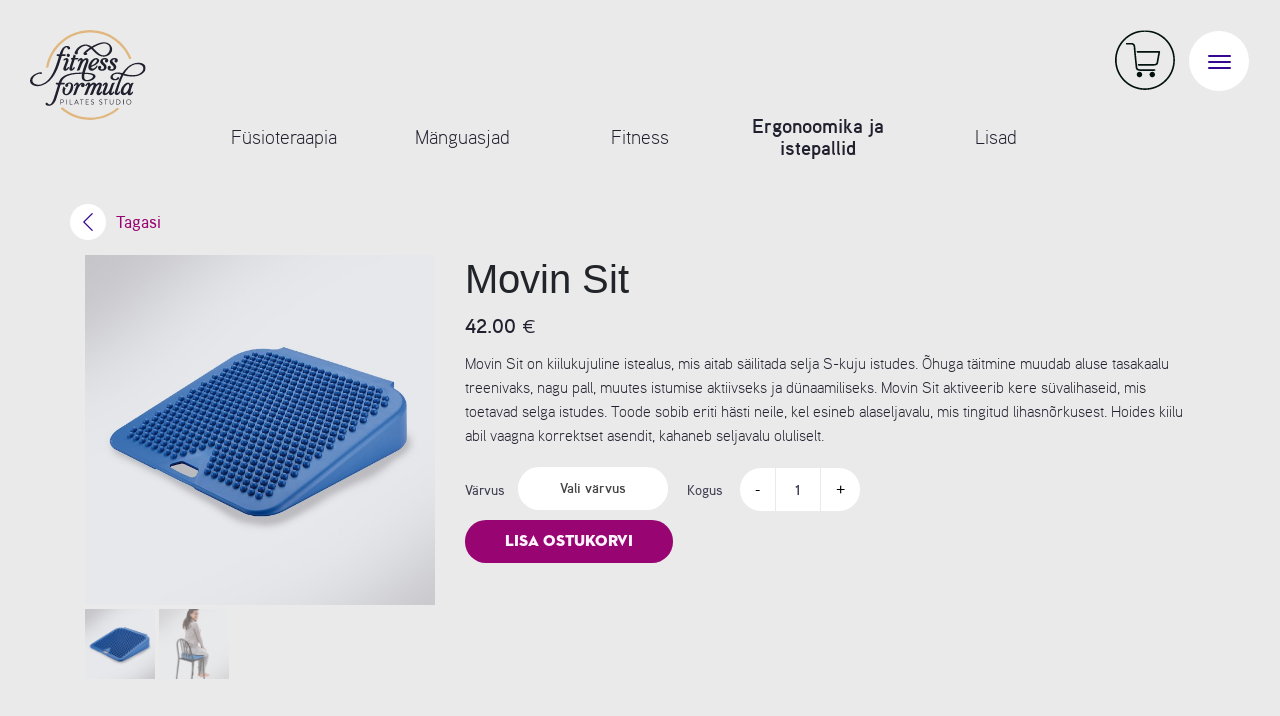

--- FILE ---
content_type: text/html; charset=UTF-8
request_url: https://fitnessformula.ee/shop/ergonoomika-ja-istepallid/movin-sit
body_size: 5399
content:
<!doctype html>
<html lang="en">
<head>
    <meta charset="UTF-8">
<meta name="viewport" content="initial-scale=1.0, maximum-scale=1.0, user-scalable=0, width=device-width">

<meta property="og:url" content="https://fitnessformula.ee/shop/ergonoomika-ja-istepallid/movin-sit" />
<meta property="og:type" content="website" />
    <meta property="og:title" content="Movin Sit - Ergonoomika ja istepallid - Epood - Fitness Formula" />
    <meta property="og:description" content="" />
    <meta property="og:image" content="" />

<link rel="apple-touch-icon" sizes="57x57" href="https://fitnessformula.ee/favicon/apple-icon-57x57.png">
<link rel="apple-touch-icon" sizes="60x60" href="https://fitnessformula.ee/favicon/apple-icon-60x60.png">
<link rel="apple-touch-icon" sizes="72x72" href="https://fitnessformula.ee/favicon/apple-icon-72x72.png">
<link rel="apple-touch-icon" sizes="76x76" href="https://fitnessformula.ee/favicon/apple-icon-76x76.png">
<link rel="apple-touch-icon" sizes="114x114" href="https://fitnessformula.ee/favicon/apple-icon-114x114.png">
<link rel="apple-touch-icon" sizes="120x120" href="https://fitnessformula.ee/favicon/apple-icon-120x120.png">
<link rel="apple-touch-icon" sizes="144x144" href="https://fitnessformula.ee/favicon/apple-icon-144x144.png">
<link rel="apple-touch-icon" sizes="152x152" href="https://fitnessformula.ee/favicon/apple-icon-152x152.png">
<link rel="apple-touch-icon" sizes="180x180" href="https://fitnessformula.ee/favicon/apple-icon-180x180.png">
<link rel="icon" type="image/png" sizes="192x192"  href="https://fitnessformula.ee/favicon/android-icon-192x192.png">
<link rel="icon" type="image/png" sizes="32x32" href="https://fitnessformula.ee/favicon/favicon-32x32.png">
<link rel="icon" type="image/png" sizes="96x96" href="https://fitnessformula.ee/favicon/favicon-96x96.png">
<link rel="icon" type="image/png" sizes="16x16" href="https://fitnessformula.ee/favicon/favicon-16x16.png">
<link rel="manifest" href="https://fitnessformula.ee/favicon/manifest.json">
<meta name="msapplication-TileColor" content="#ffffff">
<meta name="msapplication-TileImage" content="https://fitnessformula.ee/favicon/ms-icon-144x144.png">
<meta name="theme-color" content="#ffffff">

<link href='//fonts.googleapis.com/css?family=Lato:400,700,300&subset=latin,latin-ext' rel='stylesheet' type='text/css'>
<link href="https://fonts.googleapis.com/css?family=Maven+Pro" rel="stylesheet">

<link rel="stylesheet" href="https://fitnessformula.ee/assets/frontend/css/style.min.css">
<link rel="stylesheet" href="https://fitnessformula.ee/assets/vendor/css/spin.css">
<link rel="stylesheet" href="https://fitnessformula.ee/assets/vendor/css/jquery.loadmask.spin.css">
<link rel="stylesheet" href="https://fitnessformula.ee/assets/vendor/css/select2.min.css">
<!--[if lt IE 9]>
<![endif]-->
<script src="https://cdn.jsdelivr.net/npm/vue@2.5.21/dist/vue.min.js"></script>
<script src="//code.jquery.com/jquery-1.11.2.min.js"></script>
<script src="https://fitnessformula.ee/assets/frontend/js/scripts.js"></script>
<script src="https://fitnessformula.ee/assets/vendor/js/jquery.form.min.js"></script>
<script src="https://fitnessformula.ee/assets/vendor/js/jquery.validate.min.js"></script>
<script src="https://fitnessformula.ee/assets/vendor/js/spin.js"></script>
<script src="https://fitnessformula.ee/assets/vendor/js/jquery.loadmask.spin.js"></script>
<script src="https://fitnessformula.ee/assets/vendor/js/select2.min.js"></script>
<script src="//cdnjs.cloudflare.com/ajax/libs/gsap/2.0.2/TimelineMax.min.js"></script>
<script src="//cdnjs.cloudflare.com/ajax/libs/gsap/2.0.2/TweenMax.min.js"></script>
<script src="//cdnjs.cloudflare.com/ajax/libs/jquery-scrollTo/2.1.2/jquery.scrollTo.min.js"></script>

    <title>Movin Sit - Ergonoomika ja istepallid - Epood - Fitness Formula</title>


<script>
    $( document ).ready(function() {
        $.validator.setDefaults({
            highlight: function(element) {
                $(element).addClass('is-invalid');
            },
            unhighlight: function(element) {
                $(element).removeClass('is-invalid');
            },
            errorElement: 'span',
            errorClass: 'help-block',
            errorPlacement: function(error, element) {

            }
        });
    });
</script>

<script>
    (function(i,s,o,g,r,a,m){i['GoogleAnalyticsObject']=r;i[r]=i[r]||function(){
    (i[r].q=i[r].q||[]).push(arguments)},i[r].l=1*new Date();a=s.createElement(o),
    m=s.getElementsByTagName(o)[0];a.async=1;a.src=g;m.parentNode.insertBefore(a,m)
    })(window,document,'script','//www.google-analytics.com/analytics.js','ga');
    ga('create', 'UA-46751359-1', 'auto');
    ga('send', 'pageview');
</script>
    <!-- Facebook Pixel Code -->
    <script>
        !function(f,b,e,v,n,t,s)
          {if(f.fbq)return;n=f.fbq=function(){n.callMethod?
          n.callMethod.apply(n,arguments):n.queue.push(arguments)};
          if(!f._fbq)f._fbq=n;n.push=n;n.loaded=!0;n.version='2.0';
          n.queue=[];t=b.createElement(e);t.async=!0;
          t.src=v;s=b.getElementsByTagName(e)[0];
          s.parentNode.insertBefore(t,s)}(window, document,'script',
          'https://connect.facebook.net/en_US/fbevents.js');
          fbq('init', '581378885762608');
          fbq('track', 'PageView');
    </script>
</head>
<body>
    <noscript><img height="1" width="1" style="display:none"
            src="https://www.facebook.com/tr?id=581378885762608&ev=PageView&noscript=1" /></noscript>
    <!-- End Facebook Pixel Code -->
<div class="background">

                    <header>
    <div style="padding: 0;">
        <a class="navbar-brand start-logo" href="https://fitnessformula.ee">
            <img src="https://fitnessformula.ee/assets/frontend/img/svg/logo-white.svg" alt="Fitness Formula">
        </a>
    </div>
    <nav class="navbar fixed-top">
        <button class="navbar-toggler">
            <div class="hamburger hamburger--squeeze">
                <div class="hamburger-box">
                    <div class="hamburger-inner"></div>
                </div>
            </div>
        </button>
        <div class="fitness-collapse">

            <ul class="lang">
                <li class=active>
                    <a href="https://fitnessformula.ee/shop/ergonoomika-ja-istepallid/movin-sit">EST</a>
                </li>
                <li>/</li>
                <li>
                    <a href="https://fitnessformula.ee/en/shop/ergonoomika-ja-istepallid/movin-sit">ENG</a>
                </li>
            </ul>
            <ul class="menu" id="sidebarMenu">

                <li class="dropdown">
                    <a class="nav-link dropdown-toggle" href="#" id="navbarDropdown" role="button" data-toggle="dropdown" aria-haspopup="true" aria-expanded="false">
                        Pilates Stuudio <span class="icon-arrow-down"></span>
                    </a>
                    <div class="dropdown-menu active pilates" aria-labelledby="navbarDropdown">
                        <a class="dropdown-item" href="https://fitnessformula.ee/pilates#start" data-target="#start">Meist</a>
                        <a class="dropdown-item" href="https://fitnessformula.ee/pilates#trainer" data-target="#trainer">Treenerist</a>
                        <a class="dropdown-item" href="https://fitnessformula.ee/pilates#personal" data-target="#personal">Vabane valust</a>
                        <a class="dropdown-item" href="https://fitnessformula.ee/pilates#foundation" data-target="#foundation">Enneta ja arene</a>
                        <a class="dropdown-item" href="https://fitnessformula.ee/pilates#yourself" data-target="#yourself">Naudi endaks olemist</a>
                        <a class="dropdown-item" href="https://fitnessformula.ee/pilates#pricelist" data-target="#pricelist">Hinnakiri</a>
                        <a class="dropdown-item" href="https://fitnessformula.ee/pilates#stories" data-target="#stories">Meie lood</a>
                    </div>
                </li>
                <li>
                    <a href="https://fitnessformula.ee/blog" class="nav-link">Blogi</a>
                </li>
                <li class="dropdown">
                    <a class="nav-link dropdown-toggle" href="#" id="navbarDropdown" role="button" data-toggle="dropdown" aria-haspopup="true" aria-expanded="false">
                        Gymnic e-pood <span class="icon-arrow-down"></span>
                    </a>
                    <div class="dropdown-menu" aria-labelledby="navbarDropdown">
                        <a class="dropdown-item" href="https://fitnessformula.ee/shop">Gymnic e-pood</a>
                                                                                    <a class="dropdown-item" href="https://fitnessformula.ee/shop/fusioteraapia">Füsioteraapia</a>
                                                            <a class="dropdown-item" href="https://fitnessformula.ee/shop/manguasjad">Mänguasjad</a>
                                                            <a class="dropdown-item" href="https://fitnessformula.ee/shop/fitness">Fitness</a>
                                                            <a class="dropdown-item" href="https://fitnessformula.ee/shop/ergonoomika-ja-istepallid">Ergonoomika ja istepallid</a>
                                                            <a class="dropdown-item" href="https://fitnessformula.ee/shop/lisad">Lisad</a>
                                                                        </div>
                </li>
                <li>
                    <a href="https://fitnessformula.ee/courses" class="nav-link">Koolitused</a>
                </li>

            </ul>
            <div class="menu-bottom text-center">
                <ul class="list-unstyled">
                                            <li>
                            <a href="mailto:info@fitnessformula.ee"><span class="icon-email"></span></a>
                        </li>
                                                                    <li>
                                <a href="tel:+3725040362"><span class="icon-phone"></span></a>
                            </li>
                                                                    <li>
                                <a href="https://www.google.com/maps/place/Pikk+7,+10123+Tallinn/@59.4379583,24.7419624,17z/data=!3m1!4b1!4m5!3m4!1s0x4692936243416471:0xa99df5863956332e!8m2!3d59.4379583!4d24.7441511" target="_blank"><span class="icon-location"></span></a>
                            </li>
                                    </ul>
                <p>
                    OÜ Fitness Formula, Tallinn Pikk tn 7, tel +372 50 40 362, info@fitnessformula.ee, www.fitnessformula.ee
                </p>
            </div>
        </div>
    </nav>
</header>

<script>
    $( document ).ready(function() {

        $('.dropdown').on('show.bs.dropdown', function() {
            $(this).find('.dropdown-menu').first().stop(true, true).slideDown();
        });

        $('.dropdown').on('hide.bs.dropdown', function() {
            $(this).find('.dropdown-menu').first().stop(true, true).slideUp();
        });

        $( ".navbar-toggler" ).click(function() {
            if(!$( ".fitness-collapse" ).hasClass( "show" )){
                $( ".hamburger--squeeze" ).addClass( "is-active" );
                // $( ".fitness-collapse" ).fadeIn( "fast" );
                $( ".fitness-collapse" ).addClass( "show" );
            }
            else{
                $( ".hamburger--squeeze" ).removeClass( "is-active" );
                // $( ".fitness-collapse" ).fadeOut( "fast" );
                $( ".fitness-collapse" ).removeClass( "show" );
            }
        });
    });

    function logoSwitch () {
        $('.alt-logo').each(function() {
            $(this).css('top',
                $('.start-logo').offset().top -  $(this).closest('.section').offset().top
            );
        });
    }
    $(document).scroll(function() {logoSwitch();});
    $( document ).ready(function() {
        logoSwitch();
    });

    </script>
    
    
    <div class="section shop">
        <a class="navbar-brand alt-logo" href="https://fitnessformula.ee">
            <img src="https://fitnessformula.ee/assets/frontend/img/svg/logo.svg" alt="Fitness Formula">
        </a>

        <div class="cart-icon" id="cartApp">
    <a href="https://fitnessformula.ee/shop/cart" id="cart-icon-btn">
        <img src="https://fitnessformula.ee/assets/frontend/img/cart.svg">
            </a>
</div>

        <div class="container">
    <ul class="shop-nav row d-none d-md-flex align-items-center">
                    <li class="col ">
                <a href="https://fitnessformula.ee/shop/fusioteraapia">
                    Füsioteraapia
                </a>
            </li>
                    <li class="col ">
                <a href="https://fitnessformula.ee/shop/manguasjad">
                    Mänguasjad
                </a>
            </li>
                    <li class="col ">
                <a href="https://fitnessformula.ee/shop/fitness">
                    Fitness
                </a>
            </li>
                    <li class="col active">
                <a href="https://fitnessformula.ee/shop/ergonoomika-ja-istepallid">
                    Ergonoomika ja istepallid
                </a>
            </li>
                    <li class="col ">
                <a href="https://fitnessformula.ee/shop/lisad">
                    Lisad
                </a>
            </li>
            </ul>
</div>
<div class="container compensate-nav">
    <select id="mobShopNav" class="d-block d-md-none shop-select">
                            <option value="https://fitnessformula.ee/shop/fusioteraapia">Füsioteraapia</option>
                    <option value="https://fitnessformula.ee/shop/manguasjad">Mänguasjad</option>
                    <option value="https://fitnessformula.ee/shop/fitness">Fitness</option>
                    <option value="https://fitnessformula.ee/shop/ergonoomika-ja-istepallid">Ergonoomika ja istepallid</option>
                    <option value="https://fitnessformula.ee/shop/lisad">Lisad</option>
            </select>
</div>

<script>
                                                                                                    $("#mobShopNav").val("https://fitnessformula.ee/shop/ergonoomika-ja-istepallid");
                                                $("#mobShopNav").change(function () {
        window.location = $("#mobShopNav").val();
    });
</script>
        <div class="container">
            <div class="row back">
                <a href="https://fitnessformula.ee">
                    <span class="icon-arrow-right"></span>Tagasi
                </a>
            </div>
            <div class="row">
                <div class="col-lg-4 col-md-5 col-12 image-gallery">
                                            <div id="single-product-images" class="carousel slide" data-ride="carousel">
                            <div class="carousel-inner">
                                                                    <div class="carousel-item active">
                                        <a class="fancybox" rel="gallery1" href="https://fitnessformula.ee/storage/products/cYZ4y8KUTccxnGs5.jpg">
                                            <div style="overflow: hidden;">
                                                <div class="image" style="background: url(https://fitnessformula.ee/storage/products/cYZ4y8KUTccxnGs5.jpg);"></div>
                                            </div>
                                        </a>
                                    </div>
                                                                    <div class="carousel-item">
                                        <a class="fancybox" rel="gallery1" href="https://fitnessformula.ee/storage/products/2XIgd4MUitXwSO6X.jpg">
                                            <div style="overflow: hidden;">
                                                <div class="image" style="background: url(https://fitnessformula.ee/storage/products/2XIgd4MUitXwSO6X.jpg);"></div>
                                            </div>
                                        </a>
                                    </div>
                                                            </div>
                            <ol class="carousel-indicators">
                                                                    <li data-target="#single-product-images" data-slide-to="0" class=active>
                                        <div class="image" style="background: url(https://fitnessformula.ee/storage/products/cYZ4y8KUTccxnGs5.jpg);"></div>
                                    </li>
                                                                    <li data-target="#single-product-images" data-slide-to="1">
                                        <div class="image" style="background: url(https://fitnessformula.ee/storage/products/2XIgd4MUitXwSO6X.jpg);"></div>
                                    </li>
                                                            </ol>
                        </div>
                                    </div>
                <div class="col-lg-8 col-md-7 col-12 product-info">
                    <h1>Movin Sit</h1>
                    <span>42.00 €</span>
                    <p>Movin Sit on kiilukujuline istealus, mis aitab s&auml;ilitada selja S-kuju istudes. &Otilde;huga t&auml;itmine muudab aluse tasakaalu treenivaks, nagu pall, muutes istumise aktiivseks ja d&uuml;naamiliseks. Movin Sit aktiveerib kere s&uuml;valihaseid, mis toetavad selga istudes. Toode sobib eriti h&auml;sti neile, kel esineb alaseljavalu, mis tingitud lihasn&otilde;rkusest. Hoides kiilu abil vaagna korrektset asendit, kahaneb seljavalu oluliselt.</p>
                                        <div class="input-variations">
                                                    <div class="d-inline-block">
                                <div class="d-table">
                                    <div class="d-table-cell" style="vertical-align: bottom;">
                                        <label>Värvus</label>
                                    </div>
                                    <div class="d-table-cell">
                                        <select id="productColor" class="select2" style="opacity: 0">
                                            <option value="">Vali värvus</option>
                                                                                            <option value="sinine">sinine</option>
                                                                                    </select>
                                    </div>
                                </div>
                            </div>
                                                <div class="d-inline-block input-amount quantity-container">
                            <div class="d-table">
                                <div class="d-table-cell" style="vertical-align: bottom;">
                                    <label>Kogus</label>
                                </div>
                                <div class="d-table-cell">
                                    <button class="reduce" id="reduceQuantity">-</button>
                                    <input type="number" id="quantity" name="quantity" value="1" style="margin-bottom: 0;">
                                    <button class="add" id="increaseQuantity">+</button>
                                </div>
                            </div>
                        </div>
                        <br>
                        <button id="addToCart" style="margin-bottom: 10px;position: relative; z-index: 3;" class="btn purple">Lisa ostukorvi</button>
                        <span style="color: #980471; margin-left: 20px; margin-bottom: 0; vertical-align: 4px; display:none;" id="addedToCart">
                            Lisatud ostukorvi!
                        </span>
                    </div>

                </div>
            </div>
                                        <div class="row gutter-10 related-products">
                    <div class="col-12 text-center">
                        <h2>Seotud tooted</h2>
                    </div>
                                            <div class="col-12 col-sm-6 col-md-4 col-lg-3 product-thumb text-center">
                            <a href="https://fitnessformula.ee/shop/ergonoomika-ja-istepallid/comfort-back">
                                <div style="overflow: hidden;">
                                    <div class="image" style="background: url(https://fitnessformula.ee/storage/products/pIkWr8glscx9NJz3.jpg);"></div>
                                </div>
                                <h3>Comfort Back</h3>
                                <p>
                                    Täispuhutav padi, mis tänu oma erilisele vormile võimaldab kehal säilitada korrektne asend istudes, toetades ala- või ülaselga.
                                </p>
                                <span>35.00 €</span>
                            </a>
                        </div>
                                            <div class="col-12 col-sm-6 col-md-4 col-lg-3 product-thumb text-center">
                            <a href="https://fitnessformula.ee/shop/lisad/faster-blaster">
                                <div style="overflow: hidden;">
                                    <div class="image" style="background: url(https://fitnessformula.ee/storage/products/P5aQDIKFNaUJs4h6.jpg);"></div>
                                </div>
                                <h3>Faster Blaster</h3>
                                <p>
                                    käepärane ja tõhus pump Gymnic pallide täitiseks.
                                </p>
                                <span>9.00 €</span>
                            </a>
                        </div>
                                            <div class="col-12 col-sm-6 col-md-4 col-lg-3 product-thumb text-center">
                            <a href="https://fitnessformula.ee/shop/ergonoomika-ja-istepallid/gymnicplus-65">
                                <div style="overflow: hidden;">
                                    <div class="image" style="background: url(https://fitnessformula.ee/storage/products/pMNxCA30hd66s9Da.jpg);"></div>
                                </div>
                                <h3>GymnicPlus 65</h3>
                                <p>
                                    Pall sobib kasutamiseks nii treeningul, füsioteraapias kui ergonoomilise istepallina kontoris, koolis või kodus.
                                </p>
                                <span>42.00 €</span>
                            </a>
                        </div>
                                            <div class="col-12 col-sm-6 col-md-4 col-lg-3 product-thumb text-center">
                            <a href="https://fitnessformula.ee/shop/lisad/istealuste-kate">
                                <div style="overflow: hidden;">
                                    <div class="image" style="background: url(https://fitnessformula.ee/storage/products/trgoBB1oJTYWT2RP.jpg);"></div>
                                </div>
                                <h3>istealuste kate</h3>
                                <p>
                                    Lukuga sametine kate Sinu istealusele.
                                </p>
                                <span>23.00 €</span>
                            </a>
                        </div>
                                    </div>
                    </div>
    </div>

    <link rel="stylesheet" href="https://fitnessformula.ee/assets/vendor/css/jquery.fancybox.css" type="text/css" media="screen" />
    <script type="text/javascript" src="https://fitnessformula.ee/assets/vendor/js/jquery.fancybox.pack.js"></script>

    <script>

        $(document).ready(function () {

            $(".fancybox").fancybox({});

            var $productColor = $("#productColor");
            var $quantity = $("#quantity");
            var $quantityContainer = $(".quantity-container");
            var $selectContainer = $("#productColor");

            $("#addToCart").click(function (e) {
                e.preventDefault();

                if ($productColor.val() == '') {
                    $selectContainer.addClass('is-invalid');
                    return;
                }
                $selectContainer.removeClass('is-invalid');
                if (!$quantity.val()) {
                    $quantityContainer.addClass('is-invalid');
                    return;
                }
                if (parseInt($quantity.val()) < 1) {
                    $quantityContainer.addClass('is-invalid');
                    return;
                }

                $quantityContainer.removeClass('is-invalid');

                $.ajax({
                    url: "https://fitnessformula.ee/api/shop/cart/add/product",
                    type: "POST",
                    data: {
                        _token: 'JZyt6CColjOJMeIibcA4Ldn1J7KjhoZaZPY0IUGy',
                        productId: "14",
                        quantity: $quantity.val(),
                        productColor: $productColor.val()
                    },
                    success: function (data) {
                        if ($("#cartApp").find('a span').length) {
                            $("#cartApp").find('a span').text(data.data.cart.totalQuantity);
                        } else {
                            $("#cartApp").find('a').append("<span>" + data.data.cart.totalQuantity + "</span>");
                        }
                        $("#addedToCart").hide();
                        $("#addedToCart").fadeIn('slow');

                        $quantity.val(1);
                        $productColor.val('');
                        $productColor.select2({
                            minimumResultsForSearch: Infinity,
                            width: "150px"
                        });
                    },
                    error: function (response) {
                        console.log(response);
                    }
                });
            });

            $("#reduceQuantity").click(function () {
                if (!$quantity.val() || parseInt($quantity.val()) < 1) {
                    $quantity.val(1);
                }
                if ($quantity.val() != 1) {
                    $quantity.val(parseInt($quantity.val()) - 1);
                }
            });

            $("#increaseQuantity").click(function () {
                if (!$quantity.val() || parseInt($quantity.val()) < 1) {
                    $quantity.val(1);
                }
                $quantity.val(parseInt($quantity.val()) + 1);
            });


            $('.select2').select2({
                minimumResultsForSearch: Infinity,
                width: "150px"
            });
        });

    </script>


    <div class="footer">
    <div class="container">
        <div class="row">
            <div class="col-12 menu-bottom text-center" style="margin-top: 40px;">
                <ul class="list-unstyled">
                                            <li>
                            <a href="mailto:info@fitnessformula.ee"><span class="icon-email"></span></a>
                        </li>
                                                                <li>
                            <a href="tel:+3725040362"><span class="icon-phone"></span></a>
                        </li>
                                                                <li>
                            <a href="https://www.google.com/maps/place/Pikk+7,+10123+Tallinn/@59.4379583,24.7419624,17z/data=!3m1!4b1!4m5!3m4!1s0x4692936243416471:0xa99df5863956332e!8m2!3d59.4379583!4d24.7441511" target="_blank"><span class="icon-location"></span></a>
                        </li>
                                    </ul>
                <p>
                    OÜ Fitness Formula, Tallinn Pikk tn 7, tel +372 50 40 362, info@fitnessformula.ee, www.fitnessformula.ee
                </p>
            </div>
        </div>
    </div>
</div>

</div>
</body>
</html>


--- FILE ---
content_type: text/css
request_url: https://fitnessformula.ee/assets/vendor/css/jquery.loadmask.spin.css
body_size: 53
content:
.loadmask {
    z-index: 100;
    position: absolute;
    top:0;
    left:0;
    width: 100%;
    height: 100%;
    zoom: 1;
    background: rgba(255, 255, 255, 0.9);
}

.loadmask-msg {
    z-index: 20001;
    position: absolute;
    top: 0;
    left: 0;
    line-height: 1; /* this enables us to center the label text relative to the spinner */
}

.masked {
    overflow: hidden !important;
}
.masked-relative {
    position: relative !important;
}
.masked-hidden {
    visibility: hidden !important;
}

--- FILE ---
content_type: image/svg+xml
request_url: https://fitnessformula.ee/assets/frontend/img/svg/logo-white.svg
body_size: 8933
content:
<?xml version="1.0" encoding="utf-8"?>
<!-- Generator: Adobe Illustrator 17.0.0, SVG Export Plug-In . SVG Version: 6.00 Build 0)  -->
<!DOCTYPE svg PUBLIC "-//W3C//DTD SVG 1.1//EN" "http://www.w3.org/Graphics/SVG/1.1/DTD/svg11.dtd">
<svg version="1.1" id="Layer_1" xmlns="http://www.w3.org/2000/svg" xmlns:xlink="http://www.w3.org/1999/xlink" x="0px" y="0px"
	 width="335.816px" height="259.749px" viewBox="0 0 335.816 259.749" enable-background="new 0 0 335.816 259.749"
	 xml:space="preserve">
<g>
	<path fill="#FFFFFF" d="M174.307,0C109.696,0,55.975,47.423,46.076,109.279c3.048,0,5.482-0.554,7.475-1.518
		C63.999,50.577,114.15,7.091,174.307,7.091c51.691,0,95.997,32.138,114.07,77.456c2.099-0.991,4.305-1.875,6.574-2.648
		C275.824,33.965,228.971,0,174.307,0z"/>
	<g>
		<path fill="#FFFFFF" d="M88.608,200.94c0-0.224,0.17-0.41,0.405-0.41h4.593c2.568,0,4.672,2.088,4.672,4.604
			c0,2.589-2.104,4.688-4.641,4.688h-3.441v4.891c0,0.224-0.192,0.416-0.394,0.416h-0.788c-0.235,0-0.405-0.192-0.405-0.416
			L88.608,200.94L88.608,200.94z M93.51,208.287c1.705,0,3.165-1.391,3.165-3.197c0-1.679-1.46-2.973-3.165-2.973h-3.314v6.17
			L93.51,208.287L93.51,208.287z"/>
		<g>
			<path fill="#FFFFFF" d="M105.188,200.94c0-0.224,0.192-0.41,0.394-0.41h0.831c0.213,0,0.394,0.187,0.394,0.41v13.772
				c0,0.224-0.181,0.416-0.394,0.416h-0.831c-0.202,0-0.394-0.192-0.394-0.416V200.94z"/>
			<path fill="#FFFFFF" d="M115.221,200.94c0-0.224,0.176-0.41,0.41-0.41h0.81c0.202,0,0.394,0.187,0.394,0.41v12.782h5.994
				c0.229,0,0.395,0.17,0.395,0.394v0.596c0,0.224-0.165,0.416-0.395,0.416h-7.198c-0.235,0-0.41-0.192-0.41-0.416V200.94z"/>
			<path fill="#FFFFFF" d="M128.269,214.574l6.329-14.012c0.059-0.139,0.171-0.235,0.352-0.235h0.213
				c0.181,0,0.288,0.096,0.351,0.235l6.287,14.012c0.122,0.277-0.032,0.554-0.352,0.554h-0.836c-0.181,0-0.314-0.139-0.352-0.235
				l-1.54-3.441h-7.395l-1.524,3.441c-0.043,0.096-0.17,0.235-0.351,0.235h-0.831C128.3,215.128,128.136,214.851,128.269,214.574z
				 M138.157,210.162c-1.023-2.27-2.025-4.555-3.037-6.841h-0.17l-3.037,6.841H138.157z"/>
			<path fill="#FFFFFF" d="M149.484,201.931h-3.629c-0.218,0-0.394-0.192-0.394-0.4v-0.591c0-0.224,0.176-0.41,0.394-0.41h8.839
				c0.224,0,0.4,0.187,0.4,0.41v0.591c0,0.208-0.176,0.4-0.4,0.4h-3.623v12.781c0,0.224-0.192,0.416-0.4,0.416h-0.794
				c-0.202,0-0.394-0.192-0.394-0.416L149.484,201.931L149.484,201.931z"/>
			<path fill="#FFFFFF" d="M161.546,200.94c0-0.224,0.165-0.41,0.394-0.41h8.21c0.235,0,0.394,0.187,0.394,0.41v0.591
				c0,0.208-0.16,0.4-0.394,0.4h-7.006v5.077h5.978c0.208,0,0.399,0.181,0.399,0.405v0.597c0,0.235-0.191,0.405-0.399,0.405h-5.978
				v5.307h7.006c0.235,0,0.394,0.17,0.394,0.394v0.596c0,0.224-0.16,0.416-0.394,0.416h-8.21c-0.229,0-0.394-0.192-0.394-0.416
				V200.94z"/>
			<path fill="#FFFFFF" d="M177.099,212.933c0.106-0.144,0.213-0.288,0.309-0.4c0.213-0.272,0.437-0.442,0.735-0.181
				c0.139,0.112,1.662,1.566,3.516,1.566c1.695,0,2.792-1.044,2.792-2.275c0-1.438-1.257-2.296-3.644-3.303
				c-2.291-0.991-3.666-1.945-3.666-4.305c0-1.417,1.129-3.708,4.433-3.708c2.046,0,3.57,1.066,3.57,1.066
				c0.128,0.064,0.373,0.309,0.128,0.703c-0.085,0.128-0.17,0.277-0.255,0.384c-0.192,0.298-0.394,0.389-0.725,0.192
				c-0.149-0.085-1.459-0.959-2.728-0.959c-2.216,0-2.877,1.406-2.877,2.291c0,1.406,1.065,2.211,2.813,2.941
				c2.803,1.151,4.625,2.206,4.625,4.625c0,2.174-2.067,3.745-4.508,3.745c-2.451,0-4.123-1.433-4.39-1.673
				C177.056,213.487,176.854,213.317,177.099,212.933z"/>
			<path fill="#FFFFFF" d="M201.149,212.933c0.106-0.144,0.213-0.288,0.32-0.4c0.202-0.272,0.437-0.442,0.725-0.181
				c0.149,0.112,1.662,1.566,3.527,1.566c1.684,0,2.792-1.044,2.792-2.275c0-1.438-1.258-2.296-3.644-3.303
				c-2.291-0.991-3.676-1.945-3.676-4.305c0-1.417,1.129-3.708,4.444-3.708c2.046,0,3.559,1.066,3.559,1.066
				c0.128,0.064,0.384,0.309,0.128,0.703c-0.085,0.128-0.17,0.277-0.255,0.384c-0.181,0.298-0.384,0.389-0.725,0.192
				c-0.149-0.085-1.459-0.959-2.728-0.959c-2.205,0-2.866,1.406-2.866,2.291c0,1.406,1.055,2.211,2.802,2.941
				c2.814,1.151,4.625,2.206,4.625,4.625c0,2.174-2.067,3.745-4.497,3.745c-2.462,0-4.124-1.433-4.401-1.673
				C201.116,213.487,200.904,213.317,201.149,212.933z"/>
			<path fill="#FFFFFF" d="M219.412,201.931h-3.623c-0.224,0-0.394-0.192-0.394-0.4v-0.591c0-0.224,0.171-0.41,0.394-0.41h8.833
				c0.235,0,0.405,0.187,0.405,0.41v0.591c0,0.208-0.17,0.4-0.405,0.4H221v12.781c0,0.224-0.192,0.416-0.394,0.416h-0.799
				c-0.202,0-0.394-0.192-0.394-0.416v-12.781H219.412z"/>
			<path fill="#FFFFFF" d="M231.294,200.94c0-0.224,0.181-0.41,0.384-0.41h0.799c0.224,0,0.394,0.187,0.394,0.41v8.684
				c0,2.377,1.471,4.215,3.922,4.215s3.964-1.801,3.964-4.188v-8.711c0-0.224,0.16-0.41,0.394-0.41h0.778
				c0.213,0,0.405,0.187,0.405,0.41v8.807c0,3.175-2.248,5.568-5.541,5.568c-3.282,0-5.498-2.392-5.498-5.568L231.294,200.94
				L231.294,200.94z"/>
			<path fill="#FFFFFF" d="M250.549,200.94c0-0.224,0.17-0.41,0.373-0.41h4.667c4.017,0,7.32,3.271,7.32,7.272
				c0,4.055-3.303,7.326-7.32,7.326h-4.667c-0.202,0-0.373-0.192-0.373-0.416V200.94z M255.248,213.668
				c3.421,0,5.903-2.419,5.903-5.866c0-3.415-2.482-5.866-5.903-5.866h-3.111v11.732H255.248z"/>
			<path fill="#FFFFFF" d="M270.272,200.94c0-0.224,0.192-0.41,0.405-0.41h0.821c0.213,0,0.395,0.187,0.395,0.41v13.772
				c0,0.224-0.181,0.416-0.395,0.416h-0.821c-0.213,0-0.405-0.192-0.405-0.416V200.94z"/>
			<path fill="#FFFFFF" d="M286.735,200.327c4.167,0,7.491,3.356,7.491,7.523c0,4.161-3.324,7.465-7.491,7.465
				c-4.177,0-7.48-3.303-7.48-7.465C279.255,203.684,282.558,200.327,286.735,200.327z M286.735,213.871
				c3.303,0,6.031-2.707,6.031-6.02c0-3.303-2.728-6.074-6.031-6.074c-3.325,0-6.031,2.77-6.031,6.074
				C280.704,211.164,283.411,213.871,286.735,213.871z"/>
			<g>
				<path fill="#FFFFFF" d="M115.94,73.045c0-2.552-2.237-4.795-4.805-4.795c-2.558,0-4.795,2.243-4.795,4.795
					c0,2.595,2.195,4.795,4.795,4.795C113.734,77.84,115.94,75.639,115.94,73.045z"/>
				<path fill="#FFFFFF" d="M85.241,96.759c0.725-2.206,1.438-4.47,2.12-6.739c0.687-2.259,1.396-4.55,2.121-6.724
					c1.716-5.131,2.451-7.411,2.803-8.434h9.366c0.884,0,2.2-0.708,2.2-2.68c0-1.651-1.156-2.254-1.934-2.254h-8.13l0.682-2.2
					c1.14-3.697,1.892-6.127,2.504-7.747c2.952-8.349,7.203-9.686,7.267-9.696c0.639-0.203,1.172-0.277,1.662-0.277
					c0.948,0,2.323,0.33,3.207,3.298c0.725,2.381,2.408,2.728,3.346,2.728c1.342,0,2.515-0.677,2.749-0.837
					c0.138-0.095,1.321-1.066,1.321-2.898c0-0.788-0.224-1.566-0.692-2.429c-1.449-2.472-4.699-3.943-8.674-3.943
					c-12.563,0-18.082,15.334-20.171,21.098c-0.256,0.751-0.469,1.348-0.682,1.843c0,0-0.117,0.389-0.331,1.06h-6.628
					c-1.098,0-2.179,0.783-2.179,2.531c0,1.673,1.273,2.355,2.211,2.403h1.513c1.758,0,2.44,0.656,2.44,2.371
					c0,0.714-0.139,1.524-0.352,2.312c-8.509,28.302-20.172,67.057-49.171,76.94c-2.76,0.911-5.861,1.396-8.993,1.396
					c-6.607,0-17.752-2.765-17.752-13.09c0-10.123,14.033-18.488,21.199-18.488c0.943,0,1.795,0.139,2.414,0.331
					c0.128,0.058,0.762,0.405,1.556,0.405c1.247,0,2.6-1.06,2.6-2.808c0-1.092-0.597-2.403-3.463-2.403
					c-6.212,0-31.37,7.848-31.37,24.402c0,12.707,14.375,16.08,21.972,16.08c4.219,0,8.599-0.853,14.151-2.728
					C66.13,149.351,80.478,112.215,85.241,96.759z"/>
				<path fill="#FFFFFF" d="M101.054,98.437c-2.6,6.788-4.454,11.753-4.454,13.725c0,3.463,2.195,5.524,5.85,5.524
					c4.869,0,9.164-4.267,10.709-8.199c0.191-0.373,0.191-0.714,0.191-0.895c0-0.874-0.692-1.822-1.822-1.822
					c-1.002,0-1.598,0.788-1.758,0.996l-0.501,0.826c-1.215,1.96-2.067,3.154-3.634,3.154c-0.618,0-1.247-0.128-1.247-1.066
					c0-0.043,0.97-5.014,5.904-16.783c0.799-2.025,1.726-4.625,1.726-6.857c0-2.797-1.726-6.047-6.649-6.047
					c-3.122,0-8.439,3.015-8.439,5.306c-0.01,0.512,0.139,0.901,0.437,1.231c0.687,0.698,2.099,0.719,3.405-0.16
					c1.188-0.692,2.53-1.38,3.532-1.38c0.309,0,0.384,0.773,0.384,1.05c0,1.795-1.033,4.31-1.076,4.443
					C103.196,92.881,102.162,95.587,101.054,98.437z"/>
				<path fill="#FFFFFF" d="M175.202,116.85c1.183,0.549,2.494,0.826,3.858,0.826c7.31,0,15.014-7.789,16.719-11.94
					c0.32-0.618,0.81-1.78,0.501-2.632c-0.128-0.399-0.416-0.703-0.927-0.921l-0.501-0.069c-1.236,0-1.865,1.236-1.94,1.364
					c-3.239,5.456-8.311,8.62-12.19,7.704c-2.141-0.522-2.887-2.387-3.111-4.113l0.277-0.128c7.8-3.282,17.518-7.373,21.717-14.364
					c1.449-2.547,1.63-5.12,0.511-7.267c-1.268-2.414-4.071-4.028-7.554-4.315l-0.373-0.011c-1.875,0-4.827,0.533-6.83,1.651
					c-8.387,4.263-16.16,16.357-16.021,24.881C169.421,111.885,171.44,115.119,175.202,116.85z M177.983,102.087
					c1.193-4.875,5.775-13.485,11.775-16.447c0.842-0.341,1.609-0.511,2.259-0.511c0.821,0,1.406,0.277,1.779,0.842
					c0.703,1.039,0.618,2.93-0.213,4.934c-0.021,0.032-1.78,4.06-7.704,7.757c-2.558,1.577-5.381,2.877-8.013,3.985
					C177.898,102.465,177.929,102.268,177.983,102.087z"/>
				<path fill="#FFFFFF" d="M206.956,107.846c0-2.376-1.833-4.39-4.252-4.582c-2.653,0-5.328,1.94-5.328,6.319
					c0,5.147,4.337,8.103,11.892,8.103c10.421,0,13.202-7.017,13.202-11.162c0-4.592-3.25-7.629-6.116-10.346
					c-2.515-2.344-4.891-4.582-4.891-7.48c0-2.654,3.548-3.9,5.946-3.9c1.278,0,2.43,0.405,2.611,0.49
					c-0.053,0.091-0.309,0.309-0.49,0.469c-0.746,0.618-2.003,1.662-2.003,3.666c0,2.419,2.057,4.523,4.39,4.523
					c3.207,0,5.19-3.202,5.19-6.175c0-5.056-4.561-6.851-8.833-6.851c-2.962,0-10.826,0-13.959,7.97
					c-0.458,0.97-0.501,1.929-0.501,2.654c0,3.889,3.207,6.867,6.308,9.729c2.515,2.323,4.891,4.528,4.891,6.639
					c0,5.28-5.115,5.701-6.681,5.701c-1.492,0-3.431-0.895-3.431-1.854c0-0.17,0.191-0.384,0.576-0.799
					C206.071,110.361,206.956,109.434,206.956,107.846z"/>
				<path fill="#FFFFFF" d="M234.895,107.846c0-2.376-1.844-4.39-4.273-4.582c-2.653,0-5.317,1.94-5.317,6.319
					c0,5.147,4.326,8.103,11.892,8.103c10.422,0,13.202-7.017,13.202-11.162c0-4.592-3.25-7.629-6.116-10.346
					c-2.515-2.344-4.88-4.582-4.88-7.48c0-2.654,3.548-3.9,5.935-3.9c1.289,0,2.44,0.405,2.611,0.49
					c-0.053,0.091-0.32,0.309-0.511,0.469c-0.725,0.618-1.982,1.662-1.982,3.666c0,2.419,2.067,4.523,4.401,4.523
					c3.207,0,5.179-3.202,5.179-6.175c0-5.056-4.56-6.851-8.833-6.851c-2.952,0-10.826,0-13.959,7.97
					c-0.437,0.97-0.511,1.929-0.511,2.654c0,3.889,3.229,6.867,6.319,9.729c2.515,2.323,4.891,4.528,4.891,6.639
					c0,5.28-5.115,5.701-6.681,5.701c-1.492,0-3.42-0.895-3.42-1.854c0-0.17,0.181-0.384,0.565-0.799
					C233.989,110.361,234.895,109.434,234.895,107.846z"/>
				<path fill="#FFFFFF" d="M151.797,151.935c-4.145,0-7.587,3.255-10.081,6.271c0.069-1.705-0.181-3.537-1.151-4.859
					c-0.799-1.092-2.025-1.695-3.666-1.737c-4.523,0-8.802,6.671-9.297,7.449c-0.463,0.799-0.453,1.955,0.538,2.568
					c0.841,0.501,2.205,0.064,2.637-0.639l0.197-0.288c1.071-1.47,2.541-3.495,4.177-3.522c0.325,0.4,0.117,2.44-0.405,4.124
					c-3.063,8.295-8.919,24.141-9.185,24.849c-0.128,0.474-0.048,0.954,0.208,1.31c0.384,0.57,0.98,0.693,1.151,0.703l0.213,0.027
					l0.197-0.037c0.661-0.171,4.033-0.986,4.704-1.242c0.975-0.362,1.46-1.129,1.54-1.54c0,0,1.924-5.253,4.785-13.479
					c2.739-7.965,9.409-16.074,13.229-16.074c0.149,0,0.304,0.037,0.453,0.085c-0.17,0.059-0.341,0.086-0.442,0.133
					c-2.041,0.608-3.474,2.425-3.474,4.407c0,2.973,2.504,4.582,4.87,4.582c2.211,0,5.978-1.385,5.978-6.639
					C158.973,154.358,155.329,151.935,151.797,151.935z"/>
				<path fill="#FFFFFF" d="M246.436,153.613c0-0.304-0.107-0.767-0.661-1.3c-0.373-0.293-0.884-0.447-1.609-0.447
					c-0.011,0-0.011,0-0.022,0l-0.479,0.021c-2.142,0.101-5.733,0.266-7.886,6.394l-4.187,11.902
					c-1.769,5.679-9.015,12.52-12.222,12.52c-0.447,0-1.183,0-1.183-1.577c0-1.652,0.884-3.698,0.927-3.762
					c0.575-1.524,1.236-3.165,1.918-4.838c2.355-5.754,4.774-11.668,4.774-15.206c0-4.379-2.962-5.823-4.774-6.005
					c-0.149-0.027-0.32-0.048-0.48-0.048c-4.582,0-9.132,6.66-9.696,7.534c-0.075,0.106-0.266,0.543-0.266,1.055
					c0,0.927,0.831,1.726,1.811,1.726c0.821,0,1.449-0.554,1.662-0.921c1.076-1.487,3.207-3.676,4.593-3.676c0,0,0.01,0,0.021,0
					c0.01,0.021,0.075,0.143,0.075,0.399c0,1.747-1.791,5.994-3.517,10.118c-2.248,5.365-4.582,10.927-4.582,14.231
					c0,3.996,2.483,6.372,6.649,6.372c4.401,0,8.535-3.229,11.732-6.75c-0.01,0.218-0.01,0.421-0.01,0.634
					c0,3.975,1.865,6.244,5.125,6.244c4.593,0,8.695-4.198,10.166-8.066c0.192-0.373,0.192-0.714,0.192-0.895
					c0-0.873-0.746-1.811-1.876-1.811c-0.938,0-1.545,0.788-1.705,1.007l-0.543,0.921c-1.151,1.929-1.929,3.111-3.548,3.122
					c-0.075-0.053-0.288-0.485-0.288-1.524c0-1.811,0.618-4.635,1.737-7.992l4.571-13.9c0.298-0.869,1.46-3.506,2.76-4.198
					C246.105,154.647,246.436,154.124,246.436,153.613z"/>
				<path fill="#FFFFFF" d="M298.329,152.339c-3.069,0.25-5.147,1.599-6.862,4.683c-1.588-5.104-6.042-5.413-7.086-5.413
					c-8.94,0-21.247,15.291-21.247,26.41c0,5.014,3.069,10.086,8.908,10.086c4.273,0,8.621-3.314,11.593-6.777
					c-0.043,0.426-0.064,0.842-0.064,1.268c0,4.875,3.101,5.903,5.712,5.903c4.593,0,8.567-4.209,9.92-8.077
					c0.171-0.362,0.171-0.693,0.171-0.884c0-0.911-0.682-1.881-1.801-1.881c-1.044,0-1.662,0.895-1.78,1.082
					c-0.181,0.314-0.373,0.639-0.554,0.969c-1.065,1.854-1.811,2.994-3.389,2.994c-0.075-0.058-0.362-0.495-0.362-1.715
					c0-1.78,0.532-4.454,1.545-7.725l0.138-0.49c3.25-10.219,5.211-16.378,6.691-17.603c0.235-0.128,0.778-0.464,0.778-1.29
					C300.641,153.464,300.439,152.457,298.329,152.339z M288.035,162.287c-0.011,0.288-0.043,0.607-0.021,0.825
					c-0.576,6.25-6.617,18.717-12.99,18.717c-1.588,0-3.687-0.495-3.687-4.752c0-1.3,0.213-2.845,0.629-4.486
					c1.343-5.498,7.81-16.047,13.138-16.047c0.735,0,2.962,0,2.962,5.024C288.067,161.802,288.057,162.041,288.035,162.287z"/>
				<g>
					<g>
						<path fill="#FFFFFF" d="M314.877,94.378c-24.593,0-40.598,20.534-46.757,30.177c-4.731-1.428-8.983-2.131-12.957-2.131
							c-7.097,0-16.793,2.68-20.79,10.166c-0.618,1.087-0.927,2.312-0.927,3.634c0,5.376,5.093,9.143,12.371,9.143
							c5.456,0,13.352-2.558,13.352-6.575c0-1.508-1.396-2.792-3.048-2.792c-0.991,0-1.876,0.469-2.323,1.172
							c-2.174,3.101-3.889,4.305-6.106,4.305c-3.015,0-7.448-2.11-7.448-6.596c0-5.546,7.235-8.492,12.467-8.492
							c4.379,0,8.62,1.374,12.723,2.744c-3.708,6.708-7.406,15.147-10.752,24.556l-7.789,22.654
							c-0.693,1.993-1.023,3.708-1.023,5.243c0,3.889,2.323,6.191,6.202,6.191c4.955,0,8.28-4.342,9.548-7.939
							c0.191-0.373,0.191-0.692,0.191-0.884c0-0.666-0.415-1.295-0.991-1.561c-0.341-0.176-0.597-0.197-0.831-0.197
							c-0.98,0-1.566,0.767-1.737,1.023l-0.298,0.543c-1.108,2.025-1.876,3.266-3.506,3.266c-0.394,0-1.076,0-1.076-1.401
							c0-1.017,0.362-2.174,0.586-2.888c0.266-0.81,0.618-2.036,1.076-3.559c2.59-8.775,8.621-29.122,15.995-43.267
							c7.8,2.296,15.568,3.393,23.698,3.393c7.96,0,13.98-0.65,18.946-2.046c10.698-3.452,22.143-11.172,22.143-22.483
							C335.816,99.13,325.298,94.378,314.877,94.378z M297.433,130.277c-7.598,0-15.643-1.316-23.9-3.948
							c8.098-13.858,17.752-22.558,29.452-26.559c2.547-0.821,5.509-1.236,8.546-1.236c8.002,0,17.348,3.325,17.348,12.712
							c0,8.226-9.814,15.131-16.399,17.204C307.599,129.685,302.676,130.277,297.433,130.277z"/>
					</g>
				</g>
				<path fill="#FFFFFF" d="M189.939,132.056c-1.662-5.487-10.315-6.883-15.014-7.704c-5.221-0.9-10.544-1.14-15.84-1.289
					c2.03-8.322,5.53-15.909,8.088-24.471l0,0c1.609-4.534,3-8.988,3-10.762c0-3.096-1.828-6.719-6.969-6.719
					c-3.937,0-7.176,2.888-9.617,5.738c0-0.123,0.011-0.218,0.011-0.341c0-3.213-2.302-5.712-5.253-5.712
					c-4.608,0-8.973,6.719-9.505,7.582c-0.069,0.122-0.266,0.543-0.266,1.044c0,0.938,0.836,1.747,1.822,1.747
					c0.831,0,1.45-0.559,1.662-0.948c1.065-1.513,3.165-3.762,4.294-3.762c0.32,0,0.384,0.495,0.384,0.911
					c0,1.422-0.645,3.149-0.656,3.17c0,0-9.473,24.519-9.681,25.062l-0.074,0.405c0,1.039,0.873,1.684,1.881,1.641
					c0.399-0.096,3.932-0.943,4.736-1.236c0.906-0.362,1.364-1.14,1.428-1.502c0,0,2.259-5.648,5.381-14.013
					c2.989-8.035,8.184-14.305,11.849-14.305c0.937,0,1.444,0.256,1.444,1.636c0,2.088-0.703,3.655-1.992,6.543
					c-0.128,0.277-0.256,0.57-0.389,0.873c-0.048,0.085-0.085,0.16-0.112,0.266c0,0-1.588,3.421-3.266,8.141
					c-0.043,0.171-0.117,0.331-0.17,0.501l-0.011,0.043c-0.01,0.011-0.01,0.011-0.01,0.011c-0.021,0.064-0.032,0.106-0.054,0.149
					c-1.939,5.605-4.097,12.776-5.413,18.158c-13.17-0.128-27.103,0.596-39.586,4.123c-6.852,1.94-13.554,4.907-18.999,9.526
					c-3.836,3.24-6.649,7.299-8.418,11.865h-0.011c-0.021,0.069-0.053,0.149-0.069,0.208c-0.336,0.863-0.613,1.747-0.868,2.632
					c-0.096,0.304-0.202,0.607-0.298,0.927h-6.495c-1.108,0-2.216,0.762-2.216,2.425c0,1.838,1.31,2.536,2.136,2.536h1.534
					c1.801,0,2.558,0.655,2.558,2.232c0,0.661-0.139,1.236-0.139,1.236c-1.822,5.701-4.236,13.346-6.708,21.28l-4.167,13.245
					c-5.583,17.47-10.826,19.553-12.691,19.638c-3.197-0.213-3.74-0.895-4.667-2.057c-0.437-0.543-0.927-1.14-1.716-1.806
					c-0.82-0.655-1.609-0.986-2.451-0.986c-2.046,0-3.383,1.471-3.383,3.74c0,4.369,8.136,5.232,9.159,5.312h0.725
					c15.206,0,21.205-19.612,21.45-20.422c0.053-0.181,5.823-18.275,10.213-33.006l2.6-8.407h9.707
					c1.066-0.08,2.195-0.911,2.195-2.536c0-1.662-1.001-2.425-1.939-2.425h-8.141c1.609-6.042,5.136-11.188,10.187-15.046
					c5.658-4.326,12.712-6.585,19.585-8.098c9.585-2.11,19.958-2.558,30.092-2.44c-1.422,7.203-1.934,15.77,5.541,19.628
					c6.932,3.57,16.021,1.972,22.894-0.873C183.918,143.426,191.782,138.151,189.939,132.056z M179.379,139.419
					c-2.323,2.121-5.339,3.421-8.322,4.278c-2.989,0.826-5.727,1.023-8.104,0.389c-6.99-1.896-5.882-11.189-4.683-17.305
					c1.151,0.032,2.307,0.08,3.447,0.117c3.122,0.117,4.758,0.219,8.099,0.618c3.255,0.394,5.664,0.799,8.732,1.886
					c1.364,0.48,3.666,1.62,4.081,3.378C183.225,135.306,181.094,137.853,179.379,139.419z"/>
				<path fill="#FFFFFF" d="M116.76,151.535c-0.565-0.047-1.14-0.128-1.726-0.128c-5.03,0-13.021,3.82-13.021,8.354
					c0,2.499,2.035,4.55,4.55,4.55c2.504,0,4.55-2.051,4.55-4.55c0-0.693-0.171-1.162-0.331-1.588
					c-0.117-0.351-0.213-0.629-0.213-0.991c0-1.63,2.829-2.504,3.996-2.504c1.854,0,4.315,0.57,4.315,5.498
					c0,3.288-1.204,7.139-1.716,8.621c-2.392,6.883-6.287,16.042-12.435,16.042c-2.504,0-3.996-2.222-3.996-5.967
					c0-2.914,0.948-6.665,2.77-11.141c-0.32-0.128-0.629-0.256-0.927-0.394c-2.019-1.012-3.527-2.77-4.252-4.955
					c-0.043-0.095-0.064-0.202-0.096-0.309c-0.032,0.053-0.064,0.096-0.106,0.149c-0.032,0.048-2.227,4.092-2.589,5.765
					l-0.053-0.011c-0.906,2.408-1.407,5.104-1.407,7.576c0,8.034,4.156,12.83,11.114,12.83c11.541,0,17.763-13.155,18.275-15.068
					c1.412-3.772,2.163-7.299,2.163-10.171C125.626,152.776,116.846,151.551,116.76,151.535z"/>
				<path fill="#FFFFFF" d="M138.903,80.456h-7.523c0.064-0.421,0.139-0.773,0.202-1.092c0.501-1.833,1.066-3.686,1.668-5.509
					c-0.655-0.096-1.306-0.235-1.929-0.48c-1.726-0.661-3.144-1.897-4.103-3.474c-1.348,3.463-2.477,7.022-3.415,10.554h-2.472
					c-1.439,0-2.536,1.007-2.536,2.339c0,1.348,0.873,2.28,2.099,2.28c0.043,0.011,0.235,0.032,0.384,0.256
					c0.16,0.245,0.587,1.262-0.436,4.214c-2.132,6.548-4.247,12.904-4.902,14.881c-1.492,4.262-2.611,8.567-0.735,11.199
					c0.948,1.332,2.493,2.003,4.603,2.003c4.56,0,8.669-4.209,10.235-8.205c0.378-1.119,0.144-1.929-0.815-2.483l-0.501-0.17h-0.24
					c-1.007,0-1.667,0.842-1.822,1.055l-0.538,0.874c-1.108,1.875-1.961,3.111-3.559,3.111h-0.032
					c-0.01-0.011-1.162-1.151,1.545-9.42l5.754-17.315h8.077c1.3,0,2.344-0.762,2.611-1.854c0.261-0.778,0.192-1.529-0.192-2.057
					C140.006,80.717,139.494,80.456,138.903,80.456z"/>
				<path fill="#FFFFFF" d="M235.226,45.244c-2.366-3.489-5.52-5.893-9.366-7.576c-4.475-1.95-9.249-2.675-14.023-2.227
					c-8.503,0.799-16.794,4.198-24.412,7.885c-2.962,1.438-5.882,3.004-8.749,4.678c-0.841-0.618-1.694-1.225-2.589-1.79
					c-6.75-4.289-14.763-5.323-22.467-3.389c-11.455,2.888-18.76,11.071-23.666,20.864c-1.162,2.323-0.187,5.264,2.142,6.436
					c2.322,1.156,5.264,0.17,6.436-2.153c0.171-0.33,0.283-0.692,0.363-1.044l0.01,0.011c0.693-3.325-0.959-4.198,0.453-6.612
					c1.05-1.71,2.222-3.351,3.527-4.886c2.531-2.952,5.541-5.371,8.983-7.172c3.229-1.726,6.777-2.749,10.054-2.674
					c-0.112,0,0.831,0.085,0.794,0.075c0.41,0.043,0.799,0.112,1.199,0.181c0.16,0.043,1.31,0.351,1.817,0.522
					c1.508,0.479,2.973,1.257,4.358,2.078c1.29,0.746,2.515,1.609,3.687,2.547c-3.57,2.302-7.038,4.752-10.33,7.363
					c-2.558,2.025-12.452,9.452-6.586,13.064c2.536,1.566,7.331,1.066,9.169-1.46c1.156-1.583-0.512-3.069-1.977-3.511
					c-0.192-0.058-0.4-0.101-0.607-0.143c0.575-0.789,1.305-1.492,1.96-2.132c3.703-3.655,8.04-6.734,12.356-9.611
					c0.021-0.01,0.032-0.021,0.053-0.032c0.117,0.101,0.235,0.213,0.352,0.33c5.328,4.987,10.07,10.603,15.877,15.062
					c6.692,5.163,14.833,7.859,23.304,6.841c7.651-0.921,14.748-5.333,18.775-11.902C239.85,58.787,239.243,51.179,235.226,45.244z
					 M227.223,66.263c-4.198,5.344-11.221,8.114-17.55,6.495c-6.905-1.753-12.297-7.076-17.166-11.945
					c-3.207-3.218-6.33-6.5-9.707-9.483c8.109-4.955,16.9-9.154,26.064-11.434c3.815-0.949,7.97-1.465,11.775-0.213
					c3.57,1.151,7.48,3.452,9.377,6.585C233.733,52.431,231.464,60.876,227.223,66.263z"/>
			</g>
			<path fill="#FFFFFF" d="M208.405,177.311c-0.427-0.235-0.821-0.235-0.949-0.235c-0.948,0-1.63,0.602-1.896,1.055l-0.447,0.741
				c-1.236,1.944-2.078,3.138-3.581,3.138c-0.384,0-0.852,0-0.852-0.991c0-0.639,0.255-1.428,0.351-1.673
				c0.171-0.405,0.458-1.087,0.842-1.955c3.623-8.317,6.958-16.426,6.958-19.409c0-2.877-1.79-6.25-6.841-6.25
				c-3.868,0-7.331,2.893-9.952,5.775c-0.086-2.712-1.854-5.775-6.628-5.775c-3.889,0-7.342,2.85-9.952,5.717
				c0.011-0.112,0.011-0.224,0.011-0.32c0-3.314-2.11-5.722-5.008-5.722c-4.518,0-9.137,6.681-9.574,7.336
				c-0.17,0.219-0.554,0.762-0.554,1.417c0,1.092,1.013,1.838,1.972,1.838c0.9,0,1.561-0.597,1.758-0.975
				c1.167-1.529,3.325-3.639,4.225-3.788c0,0,0.069,0.149,0.069,0.623c0,1.156-0.469,2.787-0.623,3.261
				c-0.986,2.451-9.622,23.981-9.755,24.359l-0.213,0.538v0.336c0,0.9,0.768,1.444,1.961,1.551c1.337-0.261,4.518-0.917,5.221-1.247
				c0.97-0.373,1.465-1.193,1.556-1.662c0.021-0.053,1.678-5.019,4.79-13.101c3.005-7.795,8.653-14.38,12.34-14.38
				c0.682,0,1.118,0.091,1.118,1.396c0,1.487-0.746,3.293-0.777,3.378c-1.546,4.331-3.272,8.396-4.945,12.323
				c-1.503,3.544-3.048,7.198-4.411,10.896l-0.256,0.474v0.373c0,0.89,0.693,1.551,1.897,1.551c0.021,0,0.053,0,0.075-0.011
				c1.566-0.32,4.294-0.932,4.838-1.225c1.044-0.362,1.566-1.204,1.641-1.599c0,0,1.971-4.949,5.061-13.16
				c3.186-7.949,8.748-14.395,12.414-14.395c0.788,0,1.055,0.176,1.055,1.129c0,1.268-0.671,2.973-0.937,3.548l-4.731,10.602
				c-0.821,1.791-2.76,5.994-2.76,9.484c0,3.762,2.344,6.116,6.127,6.116c4.571,0,8.396-4.252,10.155-8.455l0.17-1.017
				C209.364,178.27,209.076,177.748,208.405,177.311z"/>
		</g>
	</g>
	<path fill="#FFFFFF" d="M252.935,224.073c-21.322,17.827-48.739,28.579-78.629,28.579c-30.481,0-58.367-11.183-79.849-29.628
		l-6.643,3.57c22.989,20.587,53.278,33.155,86.492,33.155c32.649,0,62.495-12.153,85.341-32.127L252.935,224.073z"/>
</g>
</svg>


--- FILE ---
content_type: application/javascript; charset=utf-8
request_url: https://cdn.jsdelivr.net/npm/vue@2.5.21/dist/vue.min.js
body_size: 32341
content:
/*!
 * Vue.js v2.5.21
 * (c) 2014-2018 Evan You
 * Released under the MIT License.
 */
!function(e,t){"object"==typeof exports&&"undefined"!=typeof module?module.exports=t():"function"==typeof define&&define.amd?define(t):e.Vue=t()}(this,function(){"use strict";var e=Object.freeze({});function t(e){return null==e}function n(e){return null!=e}function r(e){return!0===e}function i(e){return"string"==typeof e||"number"==typeof e||"symbol"==typeof e||"boolean"==typeof e}function o(e){return null!==e&&"object"==typeof e}var a=Object.prototype.toString;function s(e){return"[object Object]"===a.call(e)}function c(e){var t=parseFloat(String(e));return t>=0&&Math.floor(t)===t&&isFinite(e)}function u(e){return null==e?"":"object"==typeof e?JSON.stringify(e,null,2):String(e)}function l(e){var t=parseFloat(e);return isNaN(t)?e:t}function f(e,t){for(var n=Object.create(null),r=e.split(","),i=0;i<r.length;i++)n[r[i]]=!0;return t?function(e){return n[e.toLowerCase()]}:function(e){return n[e]}}var p=f("slot,component",!0),d=f("key,ref,slot,slot-scope,is");function v(e,t){if(e.length){var n=e.indexOf(t);if(n>-1)return e.splice(n,1)}}var h=Object.prototype.hasOwnProperty;function m(e,t){return h.call(e,t)}function y(e){var t=Object.create(null);return function(n){return t[n]||(t[n]=e(n))}}var g=/-(\w)/g,_=y(function(e){return e.replace(g,function(e,t){return t?t.toUpperCase():""})}),b=y(function(e){return e.charAt(0).toUpperCase()+e.slice(1)}),$=/\B([A-Z])/g,w=y(function(e){return e.replace($,"-$1").toLowerCase()});var C=Function.prototype.bind?function(e,t){return e.bind(t)}:function(e,t){function n(n){var r=arguments.length;return r?r>1?e.apply(t,arguments):e.call(t,n):e.call(t)}return n._length=e.length,n};function x(e,t){t=t||0;for(var n=e.length-t,r=new Array(n);n--;)r[n]=e[n+t];return r}function k(e,t){for(var n in t)e[n]=t[n];return e}function A(e){for(var t={},n=0;n<e.length;n++)e[n]&&k(t,e[n]);return t}function O(e,t,n){}var S=function(e,t,n){return!1},T=function(e){return e};function N(e,t){if(e===t)return!0;var n=o(e),r=o(t);if(!n||!r)return!n&&!r&&String(e)===String(t);try{var i=Array.isArray(e),a=Array.isArray(t);if(i&&a)return e.length===t.length&&e.every(function(e,n){return N(e,t[n])});if(e instanceof Date&&t instanceof Date)return e.getTime()===t.getTime();if(i||a)return!1;var s=Object.keys(e),c=Object.keys(t);return s.length===c.length&&s.every(function(n){return N(e[n],t[n])})}catch(e){return!1}}function j(e,t){for(var n=0;n<e.length;n++)if(N(e[n],t))return n;return-1}function E(e){var t=!1;return function(){t||(t=!0,e.apply(this,arguments))}}var I="data-server-rendered",L=["component","directive","filter"],M=["beforeCreate","created","beforeMount","mounted","beforeUpdate","updated","beforeDestroy","destroyed","activated","deactivated","errorCaptured"],D={optionMergeStrategies:Object.create(null),silent:!1,productionTip:!1,devtools:!1,performance:!1,errorHandler:null,warnHandler:null,ignoredElements:[],keyCodes:Object.create(null),isReservedTag:S,isReservedAttr:S,isUnknownElement:S,getTagNamespace:O,parsePlatformTagName:T,mustUseProp:S,async:!0,_lifecycleHooks:M};function P(e,t,n,r){Object.defineProperty(e,t,{value:n,enumerable:!!r,writable:!0,configurable:!0})}var F=/[^\w.$]/;var R,H="__proto__"in{},B="undefined"!=typeof window,U="undefined"!=typeof WXEnvironment&&!!WXEnvironment.platform,V=U&&WXEnvironment.platform.toLowerCase(),z=B&&window.navigator.userAgent.toLowerCase(),K=z&&/msie|trident/.test(z),J=z&&z.indexOf("msie 9.0")>0,q=z&&z.indexOf("edge/")>0,W=(z&&z.indexOf("android"),z&&/iphone|ipad|ipod|ios/.test(z)||"ios"===V),G=(z&&/chrome\/\d+/.test(z),{}.watch),Z=!1;if(B)try{var X={};Object.defineProperty(X,"passive",{get:function(){Z=!0}}),window.addEventListener("test-passive",null,X)}catch(e){}var Y=function(){return void 0===R&&(R=!B&&!U&&"undefined"!=typeof global&&(global.process&&"server"===global.process.env.VUE_ENV)),R},Q=B&&window.__VUE_DEVTOOLS_GLOBAL_HOOK__;function ee(e){return"function"==typeof e&&/native code/.test(e.toString())}var te,ne="undefined"!=typeof Symbol&&ee(Symbol)&&"undefined"!=typeof Reflect&&ee(Reflect.ownKeys);te="undefined"!=typeof Set&&ee(Set)?Set:function(){function e(){this.set=Object.create(null)}return e.prototype.has=function(e){return!0===this.set[e]},e.prototype.add=function(e){this.set[e]=!0},e.prototype.clear=function(){this.set=Object.create(null)},e}();var re=O,ie=0,oe=function(){this.id=ie++,this.subs=[]};oe.prototype.addSub=function(e){this.subs.push(e)},oe.prototype.removeSub=function(e){v(this.subs,e)},oe.prototype.depend=function(){oe.target&&oe.target.addDep(this)},oe.prototype.notify=function(){for(var e=this.subs.slice(),t=0,n=e.length;t<n;t++)e[t].update()},oe.target=null;var ae=[];function se(e){ae.push(e),oe.target=e}function ce(){ae.pop(),oe.target=ae[ae.length-1]}var ue=function(e,t,n,r,i,o,a,s){this.tag=e,this.data=t,this.children=n,this.text=r,this.elm=i,this.ns=void 0,this.context=o,this.fnContext=void 0,this.fnOptions=void 0,this.fnScopeId=void 0,this.key=t&&t.key,this.componentOptions=a,this.componentInstance=void 0,this.parent=void 0,this.raw=!1,this.isStatic=!1,this.isRootInsert=!0,this.isComment=!1,this.isCloned=!1,this.isOnce=!1,this.asyncFactory=s,this.asyncMeta=void 0,this.isAsyncPlaceholder=!1},le={child:{configurable:!0}};le.child.get=function(){return this.componentInstance},Object.defineProperties(ue.prototype,le);var fe=function(e){void 0===e&&(e="");var t=new ue;return t.text=e,t.isComment=!0,t};function pe(e){return new ue(void 0,void 0,void 0,String(e))}function de(e){var t=new ue(e.tag,e.data,e.children&&e.children.slice(),e.text,e.elm,e.context,e.componentOptions,e.asyncFactory);return t.ns=e.ns,t.isStatic=e.isStatic,t.key=e.key,t.isComment=e.isComment,t.fnContext=e.fnContext,t.fnOptions=e.fnOptions,t.fnScopeId=e.fnScopeId,t.asyncMeta=e.asyncMeta,t.isCloned=!0,t}var ve=Array.prototype,he=Object.create(ve);["push","pop","shift","unshift","splice","sort","reverse"].forEach(function(e){var t=ve[e];P(he,e,function(){for(var n=[],r=arguments.length;r--;)n[r]=arguments[r];var i,o=t.apply(this,n),a=this.__ob__;switch(e){case"push":case"unshift":i=n;break;case"splice":i=n.slice(2)}return i&&a.observeArray(i),a.dep.notify(),o})});var me=Object.getOwnPropertyNames(he),ye=!0;function ge(e){ye=e}var _e=function(e){var t;this.value=e,this.dep=new oe,this.vmCount=0,P(e,"__ob__",this),Array.isArray(e)?(H?(t=he,e.__proto__=t):function(e,t,n){for(var r=0,i=n.length;r<i;r++){var o=n[r];P(e,o,t[o])}}(e,he,me),this.observeArray(e)):this.walk(e)};function be(e,t){var n;if(o(e)&&!(e instanceof ue))return m(e,"__ob__")&&e.__ob__ instanceof _e?n=e.__ob__:ye&&!Y()&&(Array.isArray(e)||s(e))&&Object.isExtensible(e)&&!e._isVue&&(n=new _e(e)),t&&n&&n.vmCount++,n}function $e(e,t,n,r,i){var o=new oe,a=Object.getOwnPropertyDescriptor(e,t);if(!a||!1!==a.configurable){var s=a&&a.get,c=a&&a.set;s&&!c||2!==arguments.length||(n=e[t]);var u=!i&&be(n);Object.defineProperty(e,t,{enumerable:!0,configurable:!0,get:function(){var t=s?s.call(e):n;return oe.target&&(o.depend(),u&&(u.dep.depend(),Array.isArray(t)&&function e(t){for(var n=void 0,r=0,i=t.length;r<i;r++)(n=t[r])&&n.__ob__&&n.__ob__.dep.depend(),Array.isArray(n)&&e(n)}(t))),t},set:function(t){var r=s?s.call(e):n;t===r||t!=t&&r!=r||s&&!c||(c?c.call(e,t):n=t,u=!i&&be(t),o.notify())}})}}function we(e,t,n){if(Array.isArray(e)&&c(t))return e.length=Math.max(e.length,t),e.splice(t,1,n),n;if(t in e&&!(t in Object.prototype))return e[t]=n,n;var r=e.__ob__;return e._isVue||r&&r.vmCount?n:r?($e(r.value,t,n),r.dep.notify(),n):(e[t]=n,n)}function Ce(e,t){if(Array.isArray(e)&&c(t))e.splice(t,1);else{var n=e.__ob__;e._isVue||n&&n.vmCount||m(e,t)&&(delete e[t],n&&n.dep.notify())}}_e.prototype.walk=function(e){for(var t=Object.keys(e),n=0;n<t.length;n++)$e(e,t[n])},_e.prototype.observeArray=function(e){for(var t=0,n=e.length;t<n;t++)be(e[t])};var xe=D.optionMergeStrategies;function ke(e,t){if(!t)return e;for(var n,r,i,o=Object.keys(t),a=0;a<o.length;a++)r=e[n=o[a]],i=t[n],m(e,n)?r!==i&&s(r)&&s(i)&&ke(r,i):we(e,n,i);return e}function Ae(e,t,n){return n?function(){var r="function"==typeof t?t.call(n,n):t,i="function"==typeof e?e.call(n,n):e;return r?ke(r,i):i}:t?e?function(){return ke("function"==typeof t?t.call(this,this):t,"function"==typeof e?e.call(this,this):e)}:t:e}function Oe(e,t){return t?e?e.concat(t):Array.isArray(t)?t:[t]:e}function Se(e,t,n,r){var i=Object.create(e||null);return t?k(i,t):i}xe.data=function(e,t,n){return n?Ae(e,t,n):t&&"function"!=typeof t?e:Ae(e,t)},M.forEach(function(e){xe[e]=Oe}),L.forEach(function(e){xe[e+"s"]=Se}),xe.watch=function(e,t,n,r){if(e===G&&(e=void 0),t===G&&(t=void 0),!t)return Object.create(e||null);if(!e)return t;var i={};for(var o in k(i,e),t){var a=i[o],s=t[o];a&&!Array.isArray(a)&&(a=[a]),i[o]=a?a.concat(s):Array.isArray(s)?s:[s]}return i},xe.props=xe.methods=xe.inject=xe.computed=function(e,t,n,r){if(!e)return t;var i=Object.create(null);return k(i,e),t&&k(i,t),i},xe.provide=Ae;var Te=function(e,t){return void 0===t?e:t};function Ne(e,t,n){if("function"==typeof t&&(t=t.options),function(e,t){var n=e.props;if(n){var r,i,o={};if(Array.isArray(n))for(r=n.length;r--;)"string"==typeof(i=n[r])&&(o[_(i)]={type:null});else if(s(n))for(var a in n)i=n[a],o[_(a)]=s(i)?i:{type:i};e.props=o}}(t),function(e,t){var n=e.inject;if(n){var r=e.inject={};if(Array.isArray(n))for(var i=0;i<n.length;i++)r[n[i]]={from:n[i]};else if(s(n))for(var o in n){var a=n[o];r[o]=s(a)?k({from:o},a):{from:a}}}}(t),function(e){var t=e.directives;if(t)for(var n in t){var r=t[n];"function"==typeof r&&(t[n]={bind:r,update:r})}}(t),!t._base&&(t.extends&&(e=Ne(e,t.extends,n)),t.mixins))for(var r=0,i=t.mixins.length;r<i;r++)e=Ne(e,t.mixins[r],n);var o,a={};for(o in e)c(o);for(o in t)m(e,o)||c(o);function c(r){var i=xe[r]||Te;a[r]=i(e[r],t[r],n,r)}return a}function je(e,t,n,r){if("string"==typeof n){var i=e[t];if(m(i,n))return i[n];var o=_(n);if(m(i,o))return i[o];var a=b(o);return m(i,a)?i[a]:i[n]||i[o]||i[a]}}function Ee(e,t,n,r){var i=t[e],o=!m(n,e),a=n[e],s=Me(Boolean,i.type);if(s>-1)if(o&&!m(i,"default"))a=!1;else if(""===a||a===w(e)){var c=Me(String,i.type);(c<0||s<c)&&(a=!0)}if(void 0===a){a=function(e,t,n){if(!m(t,"default"))return;var r=t.default;if(e&&e.$options.propsData&&void 0===e.$options.propsData[n]&&void 0!==e._props[n])return e._props[n];return"function"==typeof r&&"Function"!==Ie(t.type)?r.call(e):r}(r,i,e);var u=ye;ge(!0),be(a),ge(u)}return a}function Ie(e){var t=e&&e.toString().match(/^\s*function (\w+)/);return t?t[1]:""}function Le(e,t){return Ie(e)===Ie(t)}function Me(e,t){if(!Array.isArray(t))return Le(t,e)?0:-1;for(var n=0,r=t.length;n<r;n++)if(Le(t[n],e))return n;return-1}function De(e,t,n){if(t)for(var r=t;r=r.$parent;){var i=r.$options.errorCaptured;if(i)for(var o=0;o<i.length;o++)try{if(!1===i[o].call(r,e,t,n))return}catch(e){Pe(e,r,"errorCaptured hook")}}Pe(e,t,n)}function Pe(e,t,n){if(D.errorHandler)try{return D.errorHandler.call(null,e,t,n)}catch(e){Fe(e,null,"config.errorHandler")}Fe(e,t,n)}function Fe(e,t,n){if(!B&&!U||"undefined"==typeof console)throw e;console.error(e)}var Re,He,Be=[],Ue=!1;function Ve(){Ue=!1;var e=Be.slice(0);Be.length=0;for(var t=0;t<e.length;t++)e[t]()}var ze=!1;if("undefined"!=typeof setImmediate&&ee(setImmediate))He=function(){setImmediate(Ve)};else if("undefined"==typeof MessageChannel||!ee(MessageChannel)&&"[object MessageChannelConstructor]"!==MessageChannel.toString())He=function(){setTimeout(Ve,0)};else{var Ke=new MessageChannel,Je=Ke.port2;Ke.port1.onmessage=Ve,He=function(){Je.postMessage(1)}}if("undefined"!=typeof Promise&&ee(Promise)){var qe=Promise.resolve();Re=function(){qe.then(Ve),W&&setTimeout(O)}}else Re=He;function We(e,t){var n;if(Be.push(function(){if(e)try{e.call(t)}catch(e){De(e,t,"nextTick")}else n&&n(t)}),Ue||(Ue=!0,ze?He():Re()),!e&&"undefined"!=typeof Promise)return new Promise(function(e){n=e})}var Ge=new te;function Ze(e){!function e(t,n){var r,i;var a=Array.isArray(t);if(!a&&!o(t)||Object.isFrozen(t)||t instanceof ue)return;if(t.__ob__){var s=t.__ob__.dep.id;if(n.has(s))return;n.add(s)}if(a)for(r=t.length;r--;)e(t[r],n);else for(i=Object.keys(t),r=i.length;r--;)e(t[i[r]],n)}(e,Ge),Ge.clear()}var Xe,Ye=y(function(e){var t="&"===e.charAt(0),n="~"===(e=t?e.slice(1):e).charAt(0),r="!"===(e=n?e.slice(1):e).charAt(0);return{name:e=r?e.slice(1):e,once:n,capture:r,passive:t}});function Qe(e){function t(){var e=arguments,n=t.fns;if(!Array.isArray(n))return n.apply(null,arguments);for(var r=n.slice(),i=0;i<r.length;i++)r[i].apply(null,e)}return t.fns=e,t}function et(e,n,i,o,a,s){var c,u,l,f;for(c in e)u=e[c],l=n[c],f=Ye(c),t(u)||(t(l)?(t(u.fns)&&(u=e[c]=Qe(u)),r(f.once)&&(u=e[c]=a(f.name,u,f.capture)),i(f.name,u,f.capture,f.passive,f.params)):u!==l&&(l.fns=u,e[c]=l));for(c in n)t(e[c])&&o((f=Ye(c)).name,n[c],f.capture)}function tt(e,i,o){var a;e instanceof ue&&(e=e.data.hook||(e.data.hook={}));var s=e[i];function c(){o.apply(this,arguments),v(a.fns,c)}t(s)?a=Qe([c]):n(s.fns)&&r(s.merged)?(a=s).fns.push(c):a=Qe([s,c]),a.merged=!0,e[i]=a}function nt(e,t,r,i,o){if(n(t)){if(m(t,r))return e[r]=t[r],o||delete t[r],!0;if(m(t,i))return e[r]=t[i],o||delete t[i],!0}return!1}function rt(e){return i(e)?[pe(e)]:Array.isArray(e)?function e(o,a){var s=[];var c,u,l,f;for(c=0;c<o.length;c++)t(u=o[c])||"boolean"==typeof u||(l=s.length-1,f=s[l],Array.isArray(u)?u.length>0&&(it((u=e(u,(a||"")+"_"+c))[0])&&it(f)&&(s[l]=pe(f.text+u[0].text),u.shift()),s.push.apply(s,u)):i(u)?it(f)?s[l]=pe(f.text+u):""!==u&&s.push(pe(u)):it(u)&&it(f)?s[l]=pe(f.text+u.text):(r(o._isVList)&&n(u.tag)&&t(u.key)&&n(a)&&(u.key="__vlist"+a+"_"+c+"__"),s.push(u)));return s}(e):void 0}function it(e){return n(e)&&n(e.text)&&!1===e.isComment}function ot(e,t){return(e.__esModule||ne&&"Module"===e[Symbol.toStringTag])&&(e=e.default),o(e)?t.extend(e):e}function at(e){return e.isComment&&e.asyncFactory}function st(e){if(Array.isArray(e))for(var t=0;t<e.length;t++){var r=e[t];if(n(r)&&(n(r.componentOptions)||at(r)))return r}}function ct(e,t){Xe.$on(e,t)}function ut(e,t){Xe.$off(e,t)}function lt(e,t){var n=Xe;return function r(){null!==t.apply(null,arguments)&&n.$off(e,r)}}function ft(e,t,n){Xe=e,et(t,n||{},ct,ut,lt),Xe=void 0}function pt(e,t){var n={};if(!e)return n;for(var r=0,i=e.length;r<i;r++){var o=e[r],a=o.data;if(a&&a.attrs&&a.attrs.slot&&delete a.attrs.slot,o.context!==t&&o.fnContext!==t||!a||null==a.slot)(n.default||(n.default=[])).push(o);else{var s=a.slot,c=n[s]||(n[s]=[]);"template"===o.tag?c.push.apply(c,o.children||[]):c.push(o)}}for(var u in n)n[u].every(dt)&&delete n[u];return n}function dt(e){return e.isComment&&!e.asyncFactory||" "===e.text}function vt(e,t){t=t||{};for(var n=0;n<e.length;n++)Array.isArray(e[n])?vt(e[n],t):t[e[n].key]=e[n].fn;return t}var ht=null;function mt(e){var t=ht;return ht=e,function(){ht=t}}function yt(e){for(;e&&(e=e.$parent);)if(e._inactive)return!0;return!1}function gt(e,t){if(t){if(e._directInactive=!1,yt(e))return}else if(e._directInactive)return;if(e._inactive||null===e._inactive){e._inactive=!1;for(var n=0;n<e.$children.length;n++)gt(e.$children[n]);_t(e,"activated")}}function _t(e,t){se();var n=e.$options[t];if(n)for(var r=0,i=n.length;r<i;r++)try{n[r].call(e)}catch(n){De(n,e,t+" hook")}e._hasHookEvent&&e.$emit("hook:"+t),ce()}var bt=[],$t=[],wt={},Ct=!1,xt=!1,kt=0;function At(){var e,t;for(xt=!0,bt.sort(function(e,t){return e.id-t.id}),kt=0;kt<bt.length;kt++)(e=bt[kt]).before&&e.before(),t=e.id,wt[t]=null,e.run();var n=$t.slice(),r=bt.slice();kt=bt.length=$t.length=0,wt={},Ct=xt=!1,function(e){for(var t=0;t<e.length;t++)e[t]._inactive=!0,gt(e[t],!0)}(n),function(e){var t=e.length;for(;t--;){var n=e[t],r=n.vm;r._watcher===n&&r._isMounted&&!r._isDestroyed&&_t(r,"updated")}}(r),Q&&D.devtools&&Q.emit("flush")}var Ot=0,St=function(e,t,n,r,i){this.vm=e,i&&(e._watcher=this),e._watchers.push(this),r?(this.deep=!!r.deep,this.user=!!r.user,this.lazy=!!r.lazy,this.sync=!!r.sync,this.before=r.before):this.deep=this.user=this.lazy=this.sync=!1,this.cb=n,this.id=++Ot,this.active=!0,this.dirty=this.lazy,this.deps=[],this.newDeps=[],this.depIds=new te,this.newDepIds=new te,this.expression="","function"==typeof t?this.getter=t:(this.getter=function(e){if(!F.test(e)){var t=e.split(".");return function(e){for(var n=0;n<t.length;n++){if(!e)return;e=e[t[n]]}return e}}}(t),this.getter||(this.getter=O)),this.value=this.lazy?void 0:this.get()};St.prototype.get=function(){var e;se(this);var t=this.vm;try{e=this.getter.call(t,t)}catch(e){if(!this.user)throw e;De(e,t,'getter for watcher "'+this.expression+'"')}finally{this.deep&&Ze(e),ce(),this.cleanupDeps()}return e},St.prototype.addDep=function(e){var t=e.id;this.newDepIds.has(t)||(this.newDepIds.add(t),this.newDeps.push(e),this.depIds.has(t)||e.addSub(this))},St.prototype.cleanupDeps=function(){for(var e=this.deps.length;e--;){var t=this.deps[e];this.newDepIds.has(t.id)||t.removeSub(this)}var n=this.depIds;this.depIds=this.newDepIds,this.newDepIds=n,this.newDepIds.clear(),n=this.deps,this.deps=this.newDeps,this.newDeps=n,this.newDeps.length=0},St.prototype.update=function(){this.lazy?this.dirty=!0:this.sync?this.run():function(e){var t=e.id;if(null==wt[t]){if(wt[t]=!0,xt){for(var n=bt.length-1;n>kt&&bt[n].id>e.id;)n--;bt.splice(n+1,0,e)}else bt.push(e);Ct||(Ct=!0,We(At))}}(this)},St.prototype.run=function(){if(this.active){var e=this.get();if(e!==this.value||o(e)||this.deep){var t=this.value;if(this.value=e,this.user)try{this.cb.call(this.vm,e,t)}catch(e){De(e,this.vm,'callback for watcher "'+this.expression+'"')}else this.cb.call(this.vm,e,t)}}},St.prototype.evaluate=function(){this.value=this.get(),this.dirty=!1},St.prototype.depend=function(){for(var e=this.deps.length;e--;)this.deps[e].depend()},St.prototype.teardown=function(){if(this.active){this.vm._isBeingDestroyed||v(this.vm._watchers,this);for(var e=this.deps.length;e--;)this.deps[e].removeSub(this);this.active=!1}};var Tt={enumerable:!0,configurable:!0,get:O,set:O};function Nt(e,t,n){Tt.get=function(){return this[t][n]},Tt.set=function(e){this[t][n]=e},Object.defineProperty(e,n,Tt)}function jt(e){e._watchers=[];var t=e.$options;t.props&&function(e,t){var n=e.$options.propsData||{},r=e._props={},i=e.$options._propKeys=[];e.$parent&&ge(!1);var o=function(o){i.push(o);var a=Ee(o,t,n,e);$e(r,o,a),o in e||Nt(e,"_props",o)};for(var a in t)o(a);ge(!0)}(e,t.props),t.methods&&function(e,t){e.$options.props;for(var n in t)e[n]="function"!=typeof t[n]?O:C(t[n],e)}(e,t.methods),t.data?function(e){var t=e.$options.data;s(t=e._data="function"==typeof t?function(e,t){se();try{return e.call(t,t)}catch(e){return De(e,t,"data()"),{}}finally{ce()}}(t,e):t||{})||(t={});var n=Object.keys(t),r=e.$options.props,i=(e.$options.methods,n.length);for(;i--;){var o=n[i];r&&m(r,o)||(void 0,36!==(a=(o+"").charCodeAt(0))&&95!==a&&Nt(e,"_data",o))}var a;be(t,!0)}(e):be(e._data={},!0),t.computed&&function(e,t){var n=e._computedWatchers=Object.create(null),r=Y();for(var i in t){var o=t[i],a="function"==typeof o?o:o.get;r||(n[i]=new St(e,a||O,O,Et)),i in e||It(e,i,o)}}(e,t.computed),t.watch&&t.watch!==G&&function(e,t){for(var n in t){var r=t[n];if(Array.isArray(r))for(var i=0;i<r.length;i++)Dt(e,n,r[i]);else Dt(e,n,r)}}(e,t.watch)}var Et={lazy:!0};function It(e,t,n){var r=!Y();"function"==typeof n?(Tt.get=r?Lt(t):Mt(n),Tt.set=O):(Tt.get=n.get?r&&!1!==n.cache?Lt(t):Mt(n.get):O,Tt.set=n.set||O),Object.defineProperty(e,t,Tt)}function Lt(e){return function(){var t=this._computedWatchers&&this._computedWatchers[e];if(t)return t.dirty&&t.evaluate(),oe.target&&t.depend(),t.value}}function Mt(e){return function(){return e.call(this,this)}}function Dt(e,t,n,r){return s(n)&&(r=n,n=n.handler),"string"==typeof n&&(n=e[n]),e.$watch(t,n,r)}function Pt(e,t){if(e){for(var n=Object.create(null),r=ne?Reflect.ownKeys(e).filter(function(t){return Object.getOwnPropertyDescriptor(e,t).enumerable}):Object.keys(e),i=0;i<r.length;i++){for(var o=r[i],a=e[o].from,s=t;s;){if(s._provided&&m(s._provided,a)){n[o]=s._provided[a];break}s=s.$parent}if(!s&&"default"in e[o]){var c=e[o].default;n[o]="function"==typeof c?c.call(t):c}}return n}}function Ft(e,t){var r,i,a,s,c;if(Array.isArray(e)||"string"==typeof e)for(r=new Array(e.length),i=0,a=e.length;i<a;i++)r[i]=t(e[i],i);else if("number"==typeof e)for(r=new Array(e),i=0;i<e;i++)r[i]=t(i+1,i);else if(o(e))for(s=Object.keys(e),r=new Array(s.length),i=0,a=s.length;i<a;i++)c=s[i],r[i]=t(e[c],c,i);return n(r)||(r=[]),r._isVList=!0,r}function Rt(e,t,n,r){var i,o=this.$scopedSlots[e];o?(n=n||{},r&&(n=k(k({},r),n)),i=o(n)||t):i=this.$slots[e]||t;var a=n&&n.slot;return a?this.$createElement("template",{slot:a},i):i}function Ht(e){return je(this.$options,"filters",e)||T}function Bt(e,t){return Array.isArray(e)?-1===e.indexOf(t):e!==t}function Ut(e,t,n,r,i){var o=D.keyCodes[t]||n;return i&&r&&!D.keyCodes[t]?Bt(i,r):o?Bt(o,e):r?w(r)!==t:void 0}function Vt(e,t,n,r,i){if(n)if(o(n)){var a;Array.isArray(n)&&(n=A(n));var s=function(o){if("class"===o||"style"===o||d(o))a=e;else{var s=e.attrs&&e.attrs.type;a=r||D.mustUseProp(t,s,o)?e.domProps||(e.domProps={}):e.attrs||(e.attrs={})}var c=_(o);o in a||c in a||(a[o]=n[o],i&&((e.on||(e.on={}))["update:"+c]=function(e){n[o]=e}))};for(var c in n)s(c)}else;return e}function zt(e,t){var n=this._staticTrees||(this._staticTrees=[]),r=n[e];return r&&!t?r:(Jt(r=n[e]=this.$options.staticRenderFns[e].call(this._renderProxy,null,this),"__static__"+e,!1),r)}function Kt(e,t,n){return Jt(e,"__once__"+t+(n?"_"+n:""),!0),e}function Jt(e,t,n){if(Array.isArray(e))for(var r=0;r<e.length;r++)e[r]&&"string"!=typeof e[r]&&qt(e[r],t+"_"+r,n);else qt(e,t,n)}function qt(e,t,n){e.isStatic=!0,e.key=t,e.isOnce=n}function Wt(e,t){if(t)if(s(t)){var n=e.on=e.on?k({},e.on):{};for(var r in t){var i=n[r],o=t[r];n[r]=i?[].concat(i,o):o}}else;return e}function Gt(e){e._o=Kt,e._n=l,e._s=u,e._l=Ft,e._t=Rt,e._q=N,e._i=j,e._m=zt,e._f=Ht,e._k=Ut,e._b=Vt,e._v=pe,e._e=fe,e._u=vt,e._g=Wt}function Zt(t,n,i,o,a){var s,c=a.options;m(o,"_uid")?(s=Object.create(o))._original=o:(s=o,o=o._original);var u=r(c._compiled),l=!u;this.data=t,this.props=n,this.children=i,this.parent=o,this.listeners=t.on||e,this.injections=Pt(c.inject,o),this.slots=function(){return pt(i,o)},u&&(this.$options=c,this.$slots=this.slots(),this.$scopedSlots=t.scopedSlots||e),c._scopeId?this._c=function(e,t,n,r){var i=an(s,e,t,n,r,l);return i&&!Array.isArray(i)&&(i.fnScopeId=c._scopeId,i.fnContext=o),i}:this._c=function(e,t,n,r){return an(s,e,t,n,r,l)}}function Xt(e,t,n,r,i){var o=de(e);return o.fnContext=n,o.fnOptions=r,t.slot&&((o.data||(o.data={})).slot=t.slot),o}function Yt(e,t){for(var n in t)e[_(n)]=t[n]}Gt(Zt.prototype);var Qt={init:function(e,t){if(e.componentInstance&&!e.componentInstance._isDestroyed&&e.data.keepAlive){var r=e;Qt.prepatch(r,r)}else{(e.componentInstance=function(e,t){var r={_isComponent:!0,_parentVnode:e,parent:t},i=e.data.inlineTemplate;n(i)&&(r.render=i.render,r.staticRenderFns=i.staticRenderFns);return new e.componentOptions.Ctor(r)}(e,ht)).$mount(t?e.elm:void 0,t)}},prepatch:function(t,n){var r=n.componentOptions;!function(t,n,r,i,o){var a=!!(o||t.$options._renderChildren||i.data.scopedSlots||t.$scopedSlots!==e);if(t.$options._parentVnode=i,t.$vnode=i,t._vnode&&(t._vnode.parent=i),t.$options._renderChildren=o,t.$attrs=i.data.attrs||e,t.$listeners=r||e,n&&t.$options.props){ge(!1);for(var s=t._props,c=t.$options._propKeys||[],u=0;u<c.length;u++){var l=c[u],f=t.$options.props;s[l]=Ee(l,f,n,t)}ge(!0),t.$options.propsData=n}r=r||e;var p=t.$options._parentListeners;t.$options._parentListeners=r,ft(t,r,p),a&&(t.$slots=pt(o,i.context),t.$forceUpdate())}(n.componentInstance=t.componentInstance,r.propsData,r.listeners,n,r.children)},insert:function(e){var t,n=e.context,r=e.componentInstance;r._isMounted||(r._isMounted=!0,_t(r,"mounted")),e.data.keepAlive&&(n._isMounted?((t=r)._inactive=!1,$t.push(t)):gt(r,!0))},destroy:function(e){var t=e.componentInstance;t._isDestroyed||(e.data.keepAlive?function e(t,n){if(!(n&&(t._directInactive=!0,yt(t))||t._inactive)){t._inactive=!0;for(var r=0;r<t.$children.length;r++)e(t.$children[r]);_t(t,"deactivated")}}(t,!0):t.$destroy())}},en=Object.keys(Qt);function tn(i,a,s,c,u){if(!t(i)){var l=s.$options._base;if(o(i)&&(i=l.extend(i)),"function"==typeof i){var f;if(t(i.cid)&&void 0===(i=function(e,i,a){if(r(e.error)&&n(e.errorComp))return e.errorComp;if(n(e.resolved))return e.resolved;if(r(e.loading)&&n(e.loadingComp))return e.loadingComp;if(!n(e.contexts)){var s=e.contexts=[a],c=!0,u=function(e){for(var t=0,n=s.length;t<n;t++)s[t].$forceUpdate();e&&(s.length=0)},l=E(function(t){e.resolved=ot(t,i),c||u(!0)}),f=E(function(t){n(e.errorComp)&&(e.error=!0,u(!0))}),p=e(l,f);return o(p)&&("function"==typeof p.then?t(e.resolved)&&p.then(l,f):n(p.component)&&"function"==typeof p.component.then&&(p.component.then(l,f),n(p.error)&&(e.errorComp=ot(p.error,i)),n(p.loading)&&(e.loadingComp=ot(p.loading,i),0===p.delay?e.loading=!0:setTimeout(function(){t(e.resolved)&&t(e.error)&&(e.loading=!0,u(!1))},p.delay||200)),n(p.timeout)&&setTimeout(function(){t(e.resolved)&&f(null)},p.timeout))),c=!1,e.loading?e.loadingComp:e.resolved}e.contexts.push(a)}(f=i,l,s)))return function(e,t,n,r,i){var o=fe();return o.asyncFactory=e,o.asyncMeta={data:t,context:n,children:r,tag:i},o}(f,a,s,c,u);a=a||{},cn(i),n(a.model)&&function(e,t){var r=e.model&&e.model.prop||"value",i=e.model&&e.model.event||"input";(t.props||(t.props={}))[r]=t.model.value;var o=t.on||(t.on={}),a=o[i],s=t.model.callback;n(a)?(Array.isArray(a)?-1===a.indexOf(s):a!==s)&&(o[i]=[s].concat(a)):o[i]=s}(i.options,a);var p=function(e,r,i){var o=r.options.props;if(!t(o)){var a={},s=e.attrs,c=e.props;if(n(s)||n(c))for(var u in o){var l=w(u);nt(a,c,u,l,!0)||nt(a,s,u,l,!1)}return a}}(a,i);if(r(i.options.functional))return function(t,r,i,o,a){var s=t.options,c={},u=s.props;if(n(u))for(var l in u)c[l]=Ee(l,u,r||e);else n(i.attrs)&&Yt(c,i.attrs),n(i.props)&&Yt(c,i.props);var f=new Zt(i,c,a,o,t),p=s.render.call(null,f._c,f);if(p instanceof ue)return Xt(p,i,f.parent,s);if(Array.isArray(p)){for(var d=rt(p)||[],v=new Array(d.length),h=0;h<d.length;h++)v[h]=Xt(d[h],i,f.parent,s);return v}}(i,p,a,s,c);var d=a.on;if(a.on=a.nativeOn,r(i.options.abstract)){var v=a.slot;a={},v&&(a.slot=v)}!function(e){for(var t=e.hook||(e.hook={}),n=0;n<en.length;n++){var r=en[n],i=t[r],o=Qt[r];i===o||i&&i._merged||(t[r]=i?nn(o,i):o)}}(a);var h=i.options.name||u;return new ue("vue-component-"+i.cid+(h?"-"+h:""),a,void 0,void 0,void 0,s,{Ctor:i,propsData:p,listeners:d,tag:u,children:c},f)}}}function nn(e,t){var n=function(n,r){e(n,r),t(n,r)};return n._merged=!0,n}var rn=1,on=2;function an(e,a,s,c,u,l){return(Array.isArray(s)||i(s))&&(u=c,c=s,s=void 0),r(l)&&(u=on),function(e,i,a,s,c){if(n(a)&&n(a.__ob__))return fe();n(a)&&n(a.is)&&(i=a.is);if(!i)return fe();Array.isArray(s)&&"function"==typeof s[0]&&((a=a||{}).scopedSlots={default:s[0]},s.length=0);c===on?s=rt(s):c===rn&&(s=function(e){for(var t=0;t<e.length;t++)if(Array.isArray(e[t]))return Array.prototype.concat.apply([],e);return e}(s));var u,l;if("string"==typeof i){var f;l=e.$vnode&&e.$vnode.ns||D.getTagNamespace(i),u=D.isReservedTag(i)?new ue(D.parsePlatformTagName(i),a,s,void 0,void 0,e):a&&a.pre||!n(f=je(e.$options,"components",i))?new ue(i,a,s,void 0,void 0,e):tn(f,a,e,s,i)}else u=tn(i,a,e,s);return Array.isArray(u)?u:n(u)?(n(l)&&function e(i,o,a){i.ns=o;"foreignObject"===i.tag&&(o=void 0,a=!0);if(n(i.children))for(var s=0,c=i.children.length;s<c;s++){var u=i.children[s];n(u.tag)&&(t(u.ns)||r(a)&&"svg"!==u.tag)&&e(u,o,a)}}(u,l),n(a)&&function(e){o(e.style)&&Ze(e.style);o(e.class)&&Ze(e.class)}(a),u):fe()}(e,a,s,c,u)}var sn=0;function cn(e){var t=e.options;if(e.super){var n=cn(e.super);if(n!==e.superOptions){e.superOptions=n;var r=function(e){var t,n=e.options,r=e.extendOptions,i=e.sealedOptions;for(var o in n)n[o]!==i[o]&&(t||(t={}),t[o]=un(n[o],r[o],i[o]));return t}(e);r&&k(e.extendOptions,r),(t=e.options=Ne(n,e.extendOptions)).name&&(t.components[t.name]=e)}}return t}function un(e,t,n){if(Array.isArray(e)){var r=[];n=Array.isArray(n)?n:[n],t=Array.isArray(t)?t:[t];for(var i=0;i<e.length;i++)(t.indexOf(e[i])>=0||n.indexOf(e[i])<0)&&r.push(e[i]);return r}return e}function ln(e){this._init(e)}function fn(e){e.cid=0;var t=1;e.extend=function(e){e=e||{};var n=this,r=n.cid,i=e._Ctor||(e._Ctor={});if(i[r])return i[r];var o=e.name||n.options.name,a=function(e){this._init(e)};return(a.prototype=Object.create(n.prototype)).constructor=a,a.cid=t++,a.options=Ne(n.options,e),a.super=n,a.options.props&&function(e){var t=e.options.props;for(var n in t)Nt(e.prototype,"_props",n)}(a),a.options.computed&&function(e){var t=e.options.computed;for(var n in t)It(e.prototype,n,t[n])}(a),a.extend=n.extend,a.mixin=n.mixin,a.use=n.use,L.forEach(function(e){a[e]=n[e]}),o&&(a.options.components[o]=a),a.superOptions=n.options,a.extendOptions=e,a.sealedOptions=k({},a.options),i[r]=a,a}}function pn(e){return e&&(e.Ctor.options.name||e.tag)}function dn(e,t){return Array.isArray(e)?e.indexOf(t)>-1:"string"==typeof e?e.split(",").indexOf(t)>-1:(n=e,"[object RegExp]"===a.call(n)&&e.test(t));var n}function vn(e,t){var n=e.cache,r=e.keys,i=e._vnode;for(var o in n){var a=n[o];if(a){var s=pn(a.componentOptions);s&&!t(s)&&hn(n,o,r,i)}}}function hn(e,t,n,r){var i=e[t];!i||r&&i.tag===r.tag||i.componentInstance.$destroy(),e[t]=null,v(n,t)}!function(t){t.prototype._init=function(t){var n=this;n._uid=sn++,n._isVue=!0,t&&t._isComponent?function(e,t){var n=e.$options=Object.create(e.constructor.options),r=t._parentVnode;n.parent=t.parent,n._parentVnode=r;var i=r.componentOptions;n.propsData=i.propsData,n._parentListeners=i.listeners,n._renderChildren=i.children,n._componentTag=i.tag,t.render&&(n.render=t.render,n.staticRenderFns=t.staticRenderFns)}(n,t):n.$options=Ne(cn(n.constructor),t||{},n),n._renderProxy=n,n._self=n,function(e){var t=e.$options,n=t.parent;if(n&&!t.abstract){for(;n.$options.abstract&&n.$parent;)n=n.$parent;n.$children.push(e)}e.$parent=n,e.$root=n?n.$root:e,e.$children=[],e.$refs={},e._watcher=null,e._inactive=null,e._directInactive=!1,e._isMounted=!1,e._isDestroyed=!1,e._isBeingDestroyed=!1}(n),function(e){e._events=Object.create(null),e._hasHookEvent=!1;var t=e.$options._parentListeners;t&&ft(e,t)}(n),function(t){t._vnode=null,t._staticTrees=null;var n=t.$options,r=t.$vnode=n._parentVnode,i=r&&r.context;t.$slots=pt(n._renderChildren,i),t.$scopedSlots=e,t._c=function(e,n,r,i){return an(t,e,n,r,i,!1)},t.$createElement=function(e,n,r,i){return an(t,e,n,r,i,!0)};var o=r&&r.data;$e(t,"$attrs",o&&o.attrs||e,null,!0),$e(t,"$listeners",n._parentListeners||e,null,!0)}(n),_t(n,"beforeCreate"),function(e){var t=Pt(e.$options.inject,e);t&&(ge(!1),Object.keys(t).forEach(function(n){$e(e,n,t[n])}),ge(!0))}(n),jt(n),function(e){var t=e.$options.provide;t&&(e._provided="function"==typeof t?t.call(e):t)}(n),_t(n,"created"),n.$options.el&&n.$mount(n.$options.el)}}(ln),function(e){var t={get:function(){return this._data}},n={get:function(){return this._props}};Object.defineProperty(e.prototype,"$data",t),Object.defineProperty(e.prototype,"$props",n),e.prototype.$set=we,e.prototype.$delete=Ce,e.prototype.$watch=function(e,t,n){if(s(t))return Dt(this,e,t,n);(n=n||{}).user=!0;var r=new St(this,e,t,n);if(n.immediate)try{t.call(this,r.value)}catch(e){De(e,this,'callback for immediate watcher "'+r.expression+'"')}return function(){r.teardown()}}}(ln),function(e){var t=/^hook:/;e.prototype.$on=function(e,n){var r=this;if(Array.isArray(e))for(var i=0,o=e.length;i<o;i++)r.$on(e[i],n);else(r._events[e]||(r._events[e]=[])).push(n),t.test(e)&&(r._hasHookEvent=!0);return r},e.prototype.$once=function(e,t){var n=this;function r(){n.$off(e,r),t.apply(n,arguments)}return r.fn=t,n.$on(e,r),n},e.prototype.$off=function(e,t){var n=this;if(!arguments.length)return n._events=Object.create(null),n;if(Array.isArray(e)){for(var r=0,i=e.length;r<i;r++)n.$off(e[r],t);return n}var o=n._events[e];if(!o)return n;if(!t)return n._events[e]=null,n;if(t)for(var a,s=o.length;s--;)if((a=o[s])===t||a.fn===t){o.splice(s,1);break}return n},e.prototype.$emit=function(e){var t=this._events[e];if(t){t=t.length>1?x(t):t;for(var n=x(arguments,1),r=0,i=t.length;r<i;r++)try{t[r].apply(this,n)}catch(t){De(t,this,'event handler for "'+e+'"')}}return this}}(ln),function(e){e.prototype._update=function(e,t){var n=this,r=n.$el,i=n._vnode,o=mt(n);n._vnode=e,n.$el=i?n.__patch__(i,e):n.__patch__(n.$el,e,t,!1),o(),r&&(r.__vue__=null),n.$el&&(n.$el.__vue__=n),n.$vnode&&n.$parent&&n.$vnode===n.$parent._vnode&&(n.$parent.$el=n.$el)},e.prototype.$forceUpdate=function(){this._watcher&&this._watcher.update()},e.prototype.$destroy=function(){var e=this;if(!e._isBeingDestroyed){_t(e,"beforeDestroy"),e._isBeingDestroyed=!0;var t=e.$parent;!t||t._isBeingDestroyed||e.$options.abstract||v(t.$children,e),e._watcher&&e._watcher.teardown();for(var n=e._watchers.length;n--;)e._watchers[n].teardown();e._data.__ob__&&e._data.__ob__.vmCount--,e._isDestroyed=!0,e.__patch__(e._vnode,null),_t(e,"destroyed"),e.$off(),e.$el&&(e.$el.__vue__=null),e.$vnode&&(e.$vnode.parent=null)}}}(ln),function(t){Gt(t.prototype),t.prototype.$nextTick=function(e){return We(e,this)},t.prototype._render=function(){var t,n=this,r=n.$options,i=r.render,o=r._parentVnode;o&&(n.$scopedSlots=o.data.scopedSlots||e),n.$vnode=o;try{t=i.call(n._renderProxy,n.$createElement)}catch(e){De(e,n,"render"),t=n._vnode}return t instanceof ue||(t=fe()),t.parent=o,t}}(ln);var mn=[String,RegExp,Array],yn={KeepAlive:{name:"keep-alive",abstract:!0,props:{include:mn,exclude:mn,max:[String,Number]},created:function(){this.cache=Object.create(null),this.keys=[]},destroyed:function(){for(var e in this.cache)hn(this.cache,e,this.keys)},mounted:function(){var e=this;this.$watch("include",function(t){vn(e,function(e){return dn(t,e)})}),this.$watch("exclude",function(t){vn(e,function(e){return!dn(t,e)})})},render:function(){var e=this.$slots.default,t=st(e),n=t&&t.componentOptions;if(n){var r=pn(n),i=this.include,o=this.exclude;if(i&&(!r||!dn(i,r))||o&&r&&dn(o,r))return t;var a=this.cache,s=this.keys,c=null==t.key?n.Ctor.cid+(n.tag?"::"+n.tag:""):t.key;a[c]?(t.componentInstance=a[c].componentInstance,v(s,c),s.push(c)):(a[c]=t,s.push(c),this.max&&s.length>parseInt(this.max)&&hn(a,s[0],s,this._vnode)),t.data.keepAlive=!0}return t||e&&e[0]}}};!function(e){var t={get:function(){return D}};Object.defineProperty(e,"config",t),e.util={warn:re,extend:k,mergeOptions:Ne,defineReactive:$e},e.set=we,e.delete=Ce,e.nextTick=We,e.options=Object.create(null),L.forEach(function(t){e.options[t+"s"]=Object.create(null)}),e.options._base=e,k(e.options.components,yn),function(e){e.use=function(e){var t=this._installedPlugins||(this._installedPlugins=[]);if(t.indexOf(e)>-1)return this;var n=x(arguments,1);return n.unshift(this),"function"==typeof e.install?e.install.apply(e,n):"function"==typeof e&&e.apply(null,n),t.push(e),this}}(e),function(e){e.mixin=function(e){return this.options=Ne(this.options,e),this}}(e),fn(e),function(e){L.forEach(function(t){e[t]=function(e,n){return n?("component"===t&&s(n)&&(n.name=n.name||e,n=this.options._base.extend(n)),"directive"===t&&"function"==typeof n&&(n={bind:n,update:n}),this.options[t+"s"][e]=n,n):this.options[t+"s"][e]}})}(e)}(ln),Object.defineProperty(ln.prototype,"$isServer",{get:Y}),Object.defineProperty(ln.prototype,"$ssrContext",{get:function(){return this.$vnode&&this.$vnode.ssrContext}}),Object.defineProperty(ln,"FunctionalRenderContext",{value:Zt}),ln.version="2.5.21";var gn=f("style,class"),_n=f("input,textarea,option,select,progress"),bn=function(e,t,n){return"value"===n&&_n(e)&&"button"!==t||"selected"===n&&"option"===e||"checked"===n&&"input"===e||"muted"===n&&"video"===e},$n=f("contenteditable,draggable,spellcheck"),wn=f("allowfullscreen,async,autofocus,autoplay,checked,compact,controls,declare,default,defaultchecked,defaultmuted,defaultselected,defer,disabled,enabled,formnovalidate,hidden,indeterminate,inert,ismap,itemscope,loop,multiple,muted,nohref,noresize,noshade,novalidate,nowrap,open,pauseonexit,readonly,required,reversed,scoped,seamless,selected,sortable,translate,truespeed,typemustmatch,visible"),Cn="http://www.w3.org/1999/xlink",xn=function(e){return":"===e.charAt(5)&&"xlink"===e.slice(0,5)},kn=function(e){return xn(e)?e.slice(6,e.length):""},An=function(e){return null==e||!1===e};function On(e){for(var t=e.data,r=e,i=e;n(i.componentInstance);)(i=i.componentInstance._vnode)&&i.data&&(t=Sn(i.data,t));for(;n(r=r.parent);)r&&r.data&&(t=Sn(t,r.data));return function(e,t){if(n(e)||n(t))return Tn(e,Nn(t));return""}(t.staticClass,t.class)}function Sn(e,t){return{staticClass:Tn(e.staticClass,t.staticClass),class:n(e.class)?[e.class,t.class]:t.class}}function Tn(e,t){return e?t?e+" "+t:e:t||""}function Nn(e){return Array.isArray(e)?function(e){for(var t,r="",i=0,o=e.length;i<o;i++)n(t=Nn(e[i]))&&""!==t&&(r&&(r+=" "),r+=t);return r}(e):o(e)?function(e){var t="";for(var n in e)e[n]&&(t&&(t+=" "),t+=n);return t}(e):"string"==typeof e?e:""}var jn={svg:"http://www.w3.org/2000/svg",math:"http://www.w3.org/1998/Math/MathML"},En=f("html,body,base,head,link,meta,style,title,address,article,aside,footer,header,h1,h2,h3,h4,h5,h6,hgroup,nav,section,div,dd,dl,dt,figcaption,figure,picture,hr,img,li,main,ol,p,pre,ul,a,b,abbr,bdi,bdo,br,cite,code,data,dfn,em,i,kbd,mark,q,rp,rt,rtc,ruby,s,samp,small,span,strong,sub,sup,time,u,var,wbr,area,audio,map,track,video,embed,object,param,source,canvas,script,noscript,del,ins,caption,col,colgroup,table,thead,tbody,td,th,tr,button,datalist,fieldset,form,input,label,legend,meter,optgroup,option,output,progress,select,textarea,details,dialog,menu,menuitem,summary,content,element,shadow,template,blockquote,iframe,tfoot"),In=f("svg,animate,circle,clippath,cursor,defs,desc,ellipse,filter,font-face,foreignObject,g,glyph,image,line,marker,mask,missing-glyph,path,pattern,polygon,polyline,rect,switch,symbol,text,textpath,tspan,use,view",!0),Ln=function(e){return En(e)||In(e)};function Mn(e){return In(e)?"svg":"math"===e?"math":void 0}var Dn=Object.create(null);var Pn=f("text,number,password,search,email,tel,url");function Fn(e){if("string"==typeof e){var t=document.querySelector(e);return t||document.createElement("div")}return e}var Rn=Object.freeze({createElement:function(e,t){var n=document.createElement(e);return"select"!==e?n:(t.data&&t.data.attrs&&void 0!==t.data.attrs.multiple&&n.setAttribute("multiple","multiple"),n)},createElementNS:function(e,t){return document.createElementNS(jn[e],t)},createTextNode:function(e){return document.createTextNode(e)},createComment:function(e){return document.createComment(e)},insertBefore:function(e,t,n){e.insertBefore(t,n)},removeChild:function(e,t){e.removeChild(t)},appendChild:function(e,t){e.appendChild(t)},parentNode:function(e){return e.parentNode},nextSibling:function(e){return e.nextSibling},tagName:function(e){return e.tagName},setTextContent:function(e,t){e.textContent=t},setStyleScope:function(e,t){e.setAttribute(t,"")}}),Hn={create:function(e,t){Bn(t)},update:function(e,t){e.data.ref!==t.data.ref&&(Bn(e,!0),Bn(t))},destroy:function(e){Bn(e,!0)}};function Bn(e,t){var r=e.data.ref;if(n(r)){var i=e.context,o=e.componentInstance||e.elm,a=i.$refs;t?Array.isArray(a[r])?v(a[r],o):a[r]===o&&(a[r]=void 0):e.data.refInFor?Array.isArray(a[r])?a[r].indexOf(o)<0&&a[r].push(o):a[r]=[o]:a[r]=o}}var Un=new ue("",{},[]),Vn=["create","activate","update","remove","destroy"];function zn(e,i){return e.key===i.key&&(e.tag===i.tag&&e.isComment===i.isComment&&n(e.data)===n(i.data)&&function(e,t){if("input"!==e.tag)return!0;var r,i=n(r=e.data)&&n(r=r.attrs)&&r.type,o=n(r=t.data)&&n(r=r.attrs)&&r.type;return i===o||Pn(i)&&Pn(o)}(e,i)||r(e.isAsyncPlaceholder)&&e.asyncFactory===i.asyncFactory&&t(i.asyncFactory.error))}function Kn(e,t,r){var i,o,a={};for(i=t;i<=r;++i)n(o=e[i].key)&&(a[o]=i);return a}var Jn={create:qn,update:qn,destroy:function(e){qn(e,Un)}};function qn(e,t){(e.data.directives||t.data.directives)&&function(e,t){var n,r,i,o=e===Un,a=t===Un,s=Gn(e.data.directives,e.context),c=Gn(t.data.directives,t.context),u=[],l=[];for(n in c)r=s[n],i=c[n],r?(i.oldValue=r.value,Xn(i,"update",t,e),i.def&&i.def.componentUpdated&&l.push(i)):(Xn(i,"bind",t,e),i.def&&i.def.inserted&&u.push(i));if(u.length){var f=function(){for(var n=0;n<u.length;n++)Xn(u[n],"inserted",t,e)};o?tt(t,"insert",f):f()}l.length&&tt(t,"postpatch",function(){for(var n=0;n<l.length;n++)Xn(l[n],"componentUpdated",t,e)});if(!o)for(n in s)c[n]||Xn(s[n],"unbind",e,e,a)}(e,t)}var Wn=Object.create(null);function Gn(e,t){var n,r,i=Object.create(null);if(!e)return i;for(n=0;n<e.length;n++)(r=e[n]).modifiers||(r.modifiers=Wn),i[Zn(r)]=r,r.def=je(t.$options,"directives",r.name);return i}function Zn(e){return e.rawName||e.name+"."+Object.keys(e.modifiers||{}).join(".")}function Xn(e,t,n,r,i){var o=e.def&&e.def[t];if(o)try{o(n.elm,e,n,r,i)}catch(r){De(r,n.context,"directive "+e.name+" "+t+" hook")}}var Yn=[Hn,Jn];function Qn(e,r){var i=r.componentOptions;if(!(n(i)&&!1===i.Ctor.options.inheritAttrs||t(e.data.attrs)&&t(r.data.attrs))){var o,a,s=r.elm,c=e.data.attrs||{},u=r.data.attrs||{};for(o in n(u.__ob__)&&(u=r.data.attrs=k({},u)),u)a=u[o],c[o]!==a&&er(s,o,a);for(o in(K||q)&&u.value!==c.value&&er(s,"value",u.value),c)t(u[o])&&(xn(o)?s.removeAttributeNS(Cn,kn(o)):$n(o)||s.removeAttribute(o))}}function er(e,t,n){e.tagName.indexOf("-")>-1?tr(e,t,n):wn(t)?An(n)?e.removeAttribute(t):(n="allowfullscreen"===t&&"EMBED"===e.tagName?"true":t,e.setAttribute(t,n)):$n(t)?e.setAttribute(t,An(n)||"false"===n?"false":"true"):xn(t)?An(n)?e.removeAttributeNS(Cn,kn(t)):e.setAttributeNS(Cn,t,n):tr(e,t,n)}function tr(e,t,n){if(An(n))e.removeAttribute(t);else{if(K&&!J&&("TEXTAREA"===e.tagName||"INPUT"===e.tagName)&&"placeholder"===t&&!e.__ieph){var r=function(t){t.stopImmediatePropagation(),e.removeEventListener("input",r)};e.addEventListener("input",r),e.__ieph=!0}e.setAttribute(t,n)}}var nr={create:Qn,update:Qn};function rr(e,r){var i=r.elm,o=r.data,a=e.data;if(!(t(o.staticClass)&&t(o.class)&&(t(a)||t(a.staticClass)&&t(a.class)))){var s=On(r),c=i._transitionClasses;n(c)&&(s=Tn(s,Nn(c))),s!==i._prevClass&&(i.setAttribute("class",s),i._prevClass=s)}}var ir,or,ar,sr,cr,ur,lr={create:rr,update:rr},fr=/[\w).+\-_$\]]/;function pr(e){var t,n,r,i,o,a=!1,s=!1,c=!1,u=!1,l=0,f=0,p=0,d=0;for(r=0;r<e.length;r++)if(n=t,t=e.charCodeAt(r),a)39===t&&92!==n&&(a=!1);else if(s)34===t&&92!==n&&(s=!1);else if(c)96===t&&92!==n&&(c=!1);else if(u)47===t&&92!==n&&(u=!1);else if(124!==t||124===e.charCodeAt(r+1)||124===e.charCodeAt(r-1)||l||f||p){switch(t){case 34:s=!0;break;case 39:a=!0;break;case 96:c=!0;break;case 40:p++;break;case 41:p--;break;case 91:f++;break;case 93:f--;break;case 123:l++;break;case 125:l--}if(47===t){for(var v=r-1,h=void 0;v>=0&&" "===(h=e.charAt(v));v--);h&&fr.test(h)||(u=!0)}}else void 0===i?(d=r+1,i=e.slice(0,r).trim()):m();function m(){(o||(o=[])).push(e.slice(d,r).trim()),d=r+1}if(void 0===i?i=e.slice(0,r).trim():0!==d&&m(),o)for(r=0;r<o.length;r++)i=dr(i,o[r]);return i}function dr(e,t){var n=t.indexOf("(");if(n<0)return'_f("'+t+'")('+e+")";var r=t.slice(0,n),i=t.slice(n+1);return'_f("'+r+'")('+e+(")"!==i?","+i:i)}function vr(e){console.error("[Vue compiler]: "+e)}function hr(e,t){return e?e.map(function(e){return e[t]}).filter(function(e){return e}):[]}function mr(e,t,n){(e.props||(e.props=[])).push({name:t,value:n}),e.plain=!1}function yr(e,t,n){(e.attrs||(e.attrs=[])).push({name:t,value:n}),e.plain=!1}function gr(e,t,n){e.attrsMap[t]=n,e.attrsList.push({name:t,value:n})}function _r(e,t,n,r,i,o){(e.directives||(e.directives=[])).push({name:t,rawName:n,value:r,arg:i,modifiers:o}),e.plain=!1}function br(t,n,r,i,o,a){var s;i=i||e,"click"===n&&(i.right?(n="contextmenu",delete i.right):i.middle&&(n="mouseup")),i.capture&&(delete i.capture,n="!"+n),i.once&&(delete i.once,n="~"+n),i.passive&&(delete i.passive,n="&"+n),i.native?(delete i.native,s=t.nativeEvents||(t.nativeEvents={})):s=t.events||(t.events={});var c={value:r.trim()};i!==e&&(c.modifiers=i);var u=s[n];Array.isArray(u)?o?u.unshift(c):u.push(c):s[n]=u?o?[c,u]:[u,c]:c,t.plain=!1}function $r(e,t,n){var r=wr(e,":"+t)||wr(e,"v-bind:"+t);if(null!=r)return pr(r);if(!1!==n){var i=wr(e,t);if(null!=i)return JSON.stringify(i)}}function wr(e,t,n){var r;if(null!=(r=e.attrsMap[t]))for(var i=e.attrsList,o=0,a=i.length;o<a;o++)if(i[o].name===t){i.splice(o,1);break}return n&&delete e.attrsMap[t],r}function Cr(e,t,n){var r=n||{},i=r.number,o="$$v";r.trim&&(o="(typeof $$v === 'string'? $$v.trim(): $$v)"),i&&(o="_n("+o+")");var a=xr(t,o);e.model={value:"("+t+")",expression:JSON.stringify(t),callback:"function ($$v) {"+a+"}"}}function xr(e,t){var n=function(e){if(e=e.trim(),ir=e.length,e.indexOf("[")<0||e.lastIndexOf("]")<ir-1)return(sr=e.lastIndexOf("."))>-1?{exp:e.slice(0,sr),key:'"'+e.slice(sr+1)+'"'}:{exp:e,key:null};or=e,sr=cr=ur=0;for(;!Ar();)Or(ar=kr())?Tr(ar):91===ar&&Sr(ar);return{exp:e.slice(0,cr),key:e.slice(cr+1,ur)}}(e);return null===n.key?e+"="+t:"$set("+n.exp+", "+n.key+", "+t+")"}function kr(){return or.charCodeAt(++sr)}function Ar(){return sr>=ir}function Or(e){return 34===e||39===e}function Sr(e){var t=1;for(cr=sr;!Ar();)if(Or(e=kr()))Tr(e);else if(91===e&&t++,93===e&&t--,0===t){ur=sr;break}}function Tr(e){for(var t=e;!Ar()&&(e=kr())!==t;);}var Nr,jr="__r",Er="__c";function Ir(e,t,n){var r=Nr;return function i(){null!==t.apply(null,arguments)&&Mr(e,i,n,r)}}function Lr(e,t,n,r){var i;t=(i=t)._withTask||(i._withTask=function(){ze=!0;try{return i.apply(null,arguments)}finally{ze=!1}}),Nr.addEventListener(e,t,Z?{capture:n,passive:r}:n)}function Mr(e,t,n,r){(r||Nr).removeEventListener(e,t._withTask||t,n)}function Dr(e,r){if(!t(e.data.on)||!t(r.data.on)){var i=r.data.on||{},o=e.data.on||{};Nr=r.elm,function(e){if(n(e[jr])){var t=K?"change":"input";e[t]=[].concat(e[jr],e[t]||[]),delete e[jr]}n(e[Er])&&(e.change=[].concat(e[Er],e.change||[]),delete e[Er])}(i),et(i,o,Lr,Mr,Ir,r.context),Nr=void 0}}var Pr={create:Dr,update:Dr};function Fr(e,r){if(!t(e.data.domProps)||!t(r.data.domProps)){var i,o,a=r.elm,s=e.data.domProps||{},c=r.data.domProps||{};for(i in n(c.__ob__)&&(c=r.data.domProps=k({},c)),s)t(c[i])&&(a[i]="");for(i in c){if(o=c[i],"textContent"===i||"innerHTML"===i){if(r.children&&(r.children.length=0),o===s[i])continue;1===a.childNodes.length&&a.removeChild(a.childNodes[0])}if("value"===i){a._value=o;var u=t(o)?"":String(o);Rr(a,u)&&(a.value=u)}else a[i]=o}}}function Rr(e,t){return!e.composing&&("OPTION"===e.tagName||function(e,t){var n=!0;try{n=document.activeElement!==e}catch(e){}return n&&e.value!==t}(e,t)||function(e,t){var r=e.value,i=e._vModifiers;if(n(i)){if(i.lazy)return!1;if(i.number)return l(r)!==l(t);if(i.trim)return r.trim()!==t.trim()}return r!==t}(e,t))}var Hr={create:Fr,update:Fr},Br=y(function(e){var t={},n=/:(.+)/;return e.split(/;(?![^(]*\))/g).forEach(function(e){if(e){var r=e.split(n);r.length>1&&(t[r[0].trim()]=r[1].trim())}}),t});function Ur(e){var t=Vr(e.style);return e.staticStyle?k(e.staticStyle,t):t}function Vr(e){return Array.isArray(e)?A(e):"string"==typeof e?Br(e):e}var zr,Kr=/^--/,Jr=/\s*!important$/,qr=function(e,t,n){if(Kr.test(t))e.style.setProperty(t,n);else if(Jr.test(n))e.style.setProperty(t,n.replace(Jr,""),"important");else{var r=Gr(t);if(Array.isArray(n))for(var i=0,o=n.length;i<o;i++)e.style[r]=n[i];else e.style[r]=n}},Wr=["Webkit","Moz","ms"],Gr=y(function(e){if(zr=zr||document.createElement("div").style,"filter"!==(e=_(e))&&e in zr)return e;for(var t=e.charAt(0).toUpperCase()+e.slice(1),n=0;n<Wr.length;n++){var r=Wr[n]+t;if(r in zr)return r}});function Zr(e,r){var i=r.data,o=e.data;if(!(t(i.staticStyle)&&t(i.style)&&t(o.staticStyle)&&t(o.style))){var a,s,c=r.elm,u=o.staticStyle,l=o.normalizedStyle||o.style||{},f=u||l,p=Vr(r.data.style)||{};r.data.normalizedStyle=n(p.__ob__)?k({},p):p;var d=function(e,t){var n,r={};if(t)for(var i=e;i.componentInstance;)(i=i.componentInstance._vnode)&&i.data&&(n=Ur(i.data))&&k(r,n);(n=Ur(e.data))&&k(r,n);for(var o=e;o=o.parent;)o.data&&(n=Ur(o.data))&&k(r,n);return r}(r,!0);for(s in f)t(d[s])&&qr(c,s,"");for(s in d)(a=d[s])!==f[s]&&qr(c,s,null==a?"":a)}}var Xr={create:Zr,update:Zr},Yr=/\s+/;function Qr(e,t){if(t&&(t=t.trim()))if(e.classList)t.indexOf(" ")>-1?t.split(Yr).forEach(function(t){return e.classList.add(t)}):e.classList.add(t);else{var n=" "+(e.getAttribute("class")||"")+" ";n.indexOf(" "+t+" ")<0&&e.setAttribute("class",(n+t).trim())}}function ei(e,t){if(t&&(t=t.trim()))if(e.classList)t.indexOf(" ")>-1?t.split(Yr).forEach(function(t){return e.classList.remove(t)}):e.classList.remove(t),e.classList.length||e.removeAttribute("class");else{for(var n=" "+(e.getAttribute("class")||"")+" ",r=" "+t+" ";n.indexOf(r)>=0;)n=n.replace(r," ");(n=n.trim())?e.setAttribute("class",n):e.removeAttribute("class")}}function ti(e){if(e){if("object"==typeof e){var t={};return!1!==e.css&&k(t,ni(e.name||"v")),k(t,e),t}return"string"==typeof e?ni(e):void 0}}var ni=y(function(e){return{enterClass:e+"-enter",enterToClass:e+"-enter-to",enterActiveClass:e+"-enter-active",leaveClass:e+"-leave",leaveToClass:e+"-leave-to",leaveActiveClass:e+"-leave-active"}}),ri=B&&!J,ii="transition",oi="animation",ai="transition",si="transitionend",ci="animation",ui="animationend";ri&&(void 0===window.ontransitionend&&void 0!==window.onwebkittransitionend&&(ai="WebkitTransition",si="webkitTransitionEnd"),void 0===window.onanimationend&&void 0!==window.onwebkitanimationend&&(ci="WebkitAnimation",ui="webkitAnimationEnd"));var li=B?window.requestAnimationFrame?window.requestAnimationFrame.bind(window):setTimeout:function(e){return e()};function fi(e){li(function(){li(e)})}function pi(e,t){var n=e._transitionClasses||(e._transitionClasses=[]);n.indexOf(t)<0&&(n.push(t),Qr(e,t))}function di(e,t){e._transitionClasses&&v(e._transitionClasses,t),ei(e,t)}function vi(e,t,n){var r=mi(e,t),i=r.type,o=r.timeout,a=r.propCount;if(!i)return n();var s=i===ii?si:ui,c=0,u=function(){e.removeEventListener(s,l),n()},l=function(t){t.target===e&&++c>=a&&u()};setTimeout(function(){c<a&&u()},o+1),e.addEventListener(s,l)}var hi=/\b(transform|all)(,|$)/;function mi(e,t){var n,r=window.getComputedStyle(e),i=(r[ai+"Delay"]||"").split(", "),o=(r[ai+"Duration"]||"").split(", "),a=yi(i,o),s=(r[ci+"Delay"]||"").split(", "),c=(r[ci+"Duration"]||"").split(", "),u=yi(s,c),l=0,f=0;return t===ii?a>0&&(n=ii,l=a,f=o.length):t===oi?u>0&&(n=oi,l=u,f=c.length):f=(n=(l=Math.max(a,u))>0?a>u?ii:oi:null)?n===ii?o.length:c.length:0,{type:n,timeout:l,propCount:f,hasTransform:n===ii&&hi.test(r[ai+"Property"])}}function yi(e,t){for(;e.length<t.length;)e=e.concat(e);return Math.max.apply(null,t.map(function(t,n){return gi(t)+gi(e[n])}))}function gi(e){return 1e3*Number(e.slice(0,-1).replace(",","."))}function _i(e,r){var i=e.elm;n(i._leaveCb)&&(i._leaveCb.cancelled=!0,i._leaveCb());var a=ti(e.data.transition);if(!t(a)&&!n(i._enterCb)&&1===i.nodeType){for(var s=a.css,c=a.type,u=a.enterClass,f=a.enterToClass,p=a.enterActiveClass,d=a.appearClass,v=a.appearToClass,h=a.appearActiveClass,m=a.beforeEnter,y=a.enter,g=a.afterEnter,_=a.enterCancelled,b=a.beforeAppear,$=a.appear,w=a.afterAppear,C=a.appearCancelled,x=a.duration,k=ht,A=ht.$vnode;A&&A.parent;)k=(A=A.parent).context;var O=!k._isMounted||!e.isRootInsert;if(!O||$||""===$){var S=O&&d?d:u,T=O&&h?h:p,N=O&&v?v:f,j=O&&b||m,I=O&&"function"==typeof $?$:y,L=O&&w||g,M=O&&C||_,D=l(o(x)?x.enter:x),P=!1!==s&&!J,F=wi(I),R=i._enterCb=E(function(){P&&(di(i,N),di(i,T)),R.cancelled?(P&&di(i,S),M&&M(i)):L&&L(i),i._enterCb=null});e.data.show||tt(e,"insert",function(){var t=i.parentNode,n=t&&t._pending&&t._pending[e.key];n&&n.tag===e.tag&&n.elm._leaveCb&&n.elm._leaveCb(),I&&I(i,R)}),j&&j(i),P&&(pi(i,S),pi(i,T),fi(function(){di(i,S),R.cancelled||(pi(i,N),F||($i(D)?setTimeout(R,D):vi(i,c,R)))})),e.data.show&&(r&&r(),I&&I(i,R)),P||F||R()}}}function bi(e,r){var i=e.elm;n(i._enterCb)&&(i._enterCb.cancelled=!0,i._enterCb());var a=ti(e.data.transition);if(t(a)||1!==i.nodeType)return r();if(!n(i._leaveCb)){var s=a.css,c=a.type,u=a.leaveClass,f=a.leaveToClass,p=a.leaveActiveClass,d=a.beforeLeave,v=a.leave,h=a.afterLeave,m=a.leaveCancelled,y=a.delayLeave,g=a.duration,_=!1!==s&&!J,b=wi(v),$=l(o(g)?g.leave:g),w=i._leaveCb=E(function(){i.parentNode&&i.parentNode._pending&&(i.parentNode._pending[e.key]=null),_&&(di(i,f),di(i,p)),w.cancelled?(_&&di(i,u),m&&m(i)):(r(),h&&h(i)),i._leaveCb=null});y?y(C):C()}function C(){w.cancelled||(!e.data.show&&i.parentNode&&((i.parentNode._pending||(i.parentNode._pending={}))[e.key]=e),d&&d(i),_&&(pi(i,u),pi(i,p),fi(function(){di(i,u),w.cancelled||(pi(i,f),b||($i($)?setTimeout(w,$):vi(i,c,w)))})),v&&v(i,w),_||b||w())}}function $i(e){return"number"==typeof e&&!isNaN(e)}function wi(e){if(t(e))return!1;var r=e.fns;return n(r)?wi(Array.isArray(r)?r[0]:r):(e._length||e.length)>1}function Ci(e,t){!0!==t.data.show&&_i(t)}var xi=function(e){var o,a,s={},c=e.modules,u=e.nodeOps;for(o=0;o<Vn.length;++o)for(s[Vn[o]]=[],a=0;a<c.length;++a)n(c[a][Vn[o]])&&s[Vn[o]].push(c[a][Vn[o]]);function l(e){var t=u.parentNode(e);n(t)&&u.removeChild(t,e)}function p(e,t,i,o,a,c,l){if(n(e.elm)&&n(c)&&(e=c[l]=de(e)),e.isRootInsert=!a,!function(e,t,i,o){var a=e.data;if(n(a)){var c=n(e.componentInstance)&&a.keepAlive;if(n(a=a.hook)&&n(a=a.init)&&a(e,!1),n(e.componentInstance))return d(e,t),v(i,e.elm,o),r(c)&&function(e,t,r,i){for(var o,a=e;a.componentInstance;)if(a=a.componentInstance._vnode,n(o=a.data)&&n(o=o.transition)){for(o=0;o<s.activate.length;++o)s.activate[o](Un,a);t.push(a);break}v(r,e.elm,i)}(e,t,i,o),!0}}(e,t,i,o)){var f=e.data,p=e.children,m=e.tag;n(m)?(e.elm=e.ns?u.createElementNS(e.ns,m):u.createElement(m,e),g(e),h(e,p,t),n(f)&&y(e,t),v(i,e.elm,o)):r(e.isComment)?(e.elm=u.createComment(e.text),v(i,e.elm,o)):(e.elm=u.createTextNode(e.text),v(i,e.elm,o))}}function d(e,t){n(e.data.pendingInsert)&&(t.push.apply(t,e.data.pendingInsert),e.data.pendingInsert=null),e.elm=e.componentInstance.$el,m(e)?(y(e,t),g(e)):(Bn(e),t.push(e))}function v(e,t,r){n(e)&&(n(r)?u.parentNode(r)===e&&u.insertBefore(e,t,r):u.appendChild(e,t))}function h(e,t,n){if(Array.isArray(t))for(var r=0;r<t.length;++r)p(t[r],n,e.elm,null,!0,t,r);else i(e.text)&&u.appendChild(e.elm,u.createTextNode(String(e.text)))}function m(e){for(;e.componentInstance;)e=e.componentInstance._vnode;return n(e.tag)}function y(e,t){for(var r=0;r<s.create.length;++r)s.create[r](Un,e);n(o=e.data.hook)&&(n(o.create)&&o.create(Un,e),n(o.insert)&&t.push(e))}function g(e){var t;if(n(t=e.fnScopeId))u.setStyleScope(e.elm,t);else for(var r=e;r;)n(t=r.context)&&n(t=t.$options._scopeId)&&u.setStyleScope(e.elm,t),r=r.parent;n(t=ht)&&t!==e.context&&t!==e.fnContext&&n(t=t.$options._scopeId)&&u.setStyleScope(e.elm,t)}function _(e,t,n,r,i,o){for(;r<=i;++r)p(n[r],o,e,t,!1,n,r)}function b(e){var t,r,i=e.data;if(n(i))for(n(t=i.hook)&&n(t=t.destroy)&&t(e),t=0;t<s.destroy.length;++t)s.destroy[t](e);if(n(t=e.children))for(r=0;r<e.children.length;++r)b(e.children[r])}function $(e,t,r,i){for(;r<=i;++r){var o=t[r];n(o)&&(n(o.tag)?(w(o),b(o)):l(o.elm))}}function w(e,t){if(n(t)||n(e.data)){var r,i=s.remove.length+1;for(n(t)?t.listeners+=i:t=function(e,t){function n(){0==--n.listeners&&l(e)}return n.listeners=t,n}(e.elm,i),n(r=e.componentInstance)&&n(r=r._vnode)&&n(r.data)&&w(r,t),r=0;r<s.remove.length;++r)s.remove[r](e,t);n(r=e.data.hook)&&n(r=r.remove)?r(e,t):t()}else l(e.elm)}function C(e,t,r,i){for(var o=r;o<i;o++){var a=t[o];if(n(a)&&zn(e,a))return o}}function x(e,i,o,a,c,l){if(e!==i){n(i.elm)&&n(a)&&(i=a[c]=de(i));var f=i.elm=e.elm;if(r(e.isAsyncPlaceholder))n(i.asyncFactory.resolved)?O(e.elm,i,o):i.isAsyncPlaceholder=!0;else if(r(i.isStatic)&&r(e.isStatic)&&i.key===e.key&&(r(i.isCloned)||r(i.isOnce)))i.componentInstance=e.componentInstance;else{var d,v=i.data;n(v)&&n(d=v.hook)&&n(d=d.prepatch)&&d(e,i);var h=e.children,y=i.children;if(n(v)&&m(i)){for(d=0;d<s.update.length;++d)s.update[d](e,i);n(d=v.hook)&&n(d=d.update)&&d(e,i)}t(i.text)?n(h)&&n(y)?h!==y&&function(e,r,i,o,a){for(var s,c,l,f=0,d=0,v=r.length-1,h=r[0],m=r[v],y=i.length-1,g=i[0],b=i[y],w=!a;f<=v&&d<=y;)t(h)?h=r[++f]:t(m)?m=r[--v]:zn(h,g)?(x(h,g,o,i,d),h=r[++f],g=i[++d]):zn(m,b)?(x(m,b,o,i,y),m=r[--v],b=i[--y]):zn(h,b)?(x(h,b,o,i,y),w&&u.insertBefore(e,h.elm,u.nextSibling(m.elm)),h=r[++f],b=i[--y]):zn(m,g)?(x(m,g,o,i,d),w&&u.insertBefore(e,m.elm,h.elm),m=r[--v],g=i[++d]):(t(s)&&(s=Kn(r,f,v)),t(c=n(g.key)?s[g.key]:C(g,r,f,v))?p(g,o,e,h.elm,!1,i,d):zn(l=r[c],g)?(x(l,g,o,i,d),r[c]=void 0,w&&u.insertBefore(e,l.elm,h.elm)):p(g,o,e,h.elm,!1,i,d),g=i[++d]);f>v?_(e,t(i[y+1])?null:i[y+1].elm,i,d,y,o):d>y&&$(0,r,f,v)}(f,h,y,o,l):n(y)?(n(e.text)&&u.setTextContent(f,""),_(f,null,y,0,y.length-1,o)):n(h)?$(0,h,0,h.length-1):n(e.text)&&u.setTextContent(f,""):e.text!==i.text&&u.setTextContent(f,i.text),n(v)&&n(d=v.hook)&&n(d=d.postpatch)&&d(e,i)}}}function k(e,t,i){if(r(i)&&n(e.parent))e.parent.data.pendingInsert=t;else for(var o=0;o<t.length;++o)t[o].data.hook.insert(t[o])}var A=f("attrs,class,staticClass,staticStyle,key");function O(e,t,i,o){var a,s=t.tag,c=t.data,u=t.children;if(o=o||c&&c.pre,t.elm=e,r(t.isComment)&&n(t.asyncFactory))return t.isAsyncPlaceholder=!0,!0;if(n(c)&&(n(a=c.hook)&&n(a=a.init)&&a(t,!0),n(a=t.componentInstance)))return d(t,i),!0;if(n(s)){if(n(u))if(e.hasChildNodes())if(n(a=c)&&n(a=a.domProps)&&n(a=a.innerHTML)){if(a!==e.innerHTML)return!1}else{for(var l=!0,f=e.firstChild,p=0;p<u.length;p++){if(!f||!O(f,u[p],i,o)){l=!1;break}f=f.nextSibling}if(!l||f)return!1}else h(t,u,i);if(n(c)){var v=!1;for(var m in c)if(!A(m)){v=!0,y(t,i);break}!v&&c.class&&Ze(c.class)}}else e.data!==t.text&&(e.data=t.text);return!0}return function(e,i,o,a){if(!t(i)){var c,l=!1,f=[];if(t(e))l=!0,p(i,f);else{var d=n(e.nodeType);if(!d&&zn(e,i))x(e,i,f,null,null,a);else{if(d){if(1===e.nodeType&&e.hasAttribute(I)&&(e.removeAttribute(I),o=!0),r(o)&&O(e,i,f))return k(i,f,!0),e;c=e,e=new ue(u.tagName(c).toLowerCase(),{},[],void 0,c)}var v=e.elm,h=u.parentNode(v);if(p(i,f,v._leaveCb?null:h,u.nextSibling(v)),n(i.parent))for(var y=i.parent,g=m(i);y;){for(var _=0;_<s.destroy.length;++_)s.destroy[_](y);if(y.elm=i.elm,g){for(var w=0;w<s.create.length;++w)s.create[w](Un,y);var C=y.data.hook.insert;if(C.merged)for(var A=1;A<C.fns.length;A++)C.fns[A]()}else Bn(y);y=y.parent}n(h)?$(0,[e],0,0):n(e.tag)&&b(e)}}return k(i,f,l),i.elm}n(e)&&b(e)}}({nodeOps:Rn,modules:[nr,lr,Pr,Hr,Xr,B?{create:Ci,activate:Ci,remove:function(e,t){!0!==e.data.show?bi(e,t):t()}}:{}].concat(Yn)});J&&document.addEventListener("selectionchange",function(){var e=document.activeElement;e&&e.vmodel&&Ei(e,"input")});var ki={inserted:function(e,t,n,r){"select"===n.tag?(r.elm&&!r.elm._vOptions?tt(n,"postpatch",function(){ki.componentUpdated(e,t,n)}):Ai(e,t,n.context),e._vOptions=[].map.call(e.options,Ti)):("textarea"===n.tag||Pn(e.type))&&(e._vModifiers=t.modifiers,t.modifiers.lazy||(e.addEventListener("compositionstart",Ni),e.addEventListener("compositionend",ji),e.addEventListener("change",ji),J&&(e.vmodel=!0)))},componentUpdated:function(e,t,n){if("select"===n.tag){Ai(e,t,n.context);var r=e._vOptions,i=e._vOptions=[].map.call(e.options,Ti);if(i.some(function(e,t){return!N(e,r[t])}))(e.multiple?t.value.some(function(e){return Si(e,i)}):t.value!==t.oldValue&&Si(t.value,i))&&Ei(e,"change")}}};function Ai(e,t,n){Oi(e,t,n),(K||q)&&setTimeout(function(){Oi(e,t,n)},0)}function Oi(e,t,n){var r=t.value,i=e.multiple;if(!i||Array.isArray(r)){for(var o,a,s=0,c=e.options.length;s<c;s++)if(a=e.options[s],i)o=j(r,Ti(a))>-1,a.selected!==o&&(a.selected=o);else if(N(Ti(a),r))return void(e.selectedIndex!==s&&(e.selectedIndex=s));i||(e.selectedIndex=-1)}}function Si(e,t){return t.every(function(t){return!N(t,e)})}function Ti(e){return"_value"in e?e._value:e.value}function Ni(e){e.target.composing=!0}function ji(e){e.target.composing&&(e.target.composing=!1,Ei(e.target,"input"))}function Ei(e,t){var n=document.createEvent("HTMLEvents");n.initEvent(t,!0,!0),e.dispatchEvent(n)}function Ii(e){return!e.componentInstance||e.data&&e.data.transition?e:Ii(e.componentInstance._vnode)}var Li={model:ki,show:{bind:function(e,t,n){var r=t.value,i=(n=Ii(n)).data&&n.data.transition,o=e.__vOriginalDisplay="none"===e.style.display?"":e.style.display;r&&i?(n.data.show=!0,_i(n,function(){e.style.display=o})):e.style.display=r?o:"none"},update:function(e,t,n){var r=t.value;!r!=!t.oldValue&&((n=Ii(n)).data&&n.data.transition?(n.data.show=!0,r?_i(n,function(){e.style.display=e.__vOriginalDisplay}):bi(n,function(){e.style.display="none"})):e.style.display=r?e.__vOriginalDisplay:"none")},unbind:function(e,t,n,r,i){i||(e.style.display=e.__vOriginalDisplay)}}},Mi={name:String,appear:Boolean,css:Boolean,mode:String,type:String,enterClass:String,leaveClass:String,enterToClass:String,leaveToClass:String,enterActiveClass:String,leaveActiveClass:String,appearClass:String,appearActiveClass:String,appearToClass:String,duration:[Number,String,Object]};function Di(e){var t=e&&e.componentOptions;return t&&t.Ctor.options.abstract?Di(st(t.children)):e}function Pi(e){var t={},n=e.$options;for(var r in n.propsData)t[r]=e[r];var i=n._parentListeners;for(var o in i)t[_(o)]=i[o];return t}function Fi(e,t){if(/\d-keep-alive$/.test(t.tag))return e("keep-alive",{props:t.componentOptions.propsData})}var Ri=function(e){return e.tag||at(e)},Hi=function(e){return"show"===e.name},Bi={name:"transition",props:Mi,abstract:!0,render:function(e){var t=this,n=this.$slots.default;if(n&&(n=n.filter(Ri)).length){var r=this.mode,o=n[0];if(function(e){for(;e=e.parent;)if(e.data.transition)return!0}(this.$vnode))return o;var a=Di(o);if(!a)return o;if(this._leaving)return Fi(e,o);var s="__transition-"+this._uid+"-";a.key=null==a.key?a.isComment?s+"comment":s+a.tag:i(a.key)?0===String(a.key).indexOf(s)?a.key:s+a.key:a.key;var c=(a.data||(a.data={})).transition=Pi(this),u=this._vnode,l=Di(u);if(a.data.directives&&a.data.directives.some(Hi)&&(a.data.show=!0),l&&l.data&&!function(e,t){return t.key===e.key&&t.tag===e.tag}(a,l)&&!at(l)&&(!l.componentInstance||!l.componentInstance._vnode.isComment)){var f=l.data.transition=k({},c);if("out-in"===r)return this._leaving=!0,tt(f,"afterLeave",function(){t._leaving=!1,t.$forceUpdate()}),Fi(e,o);if("in-out"===r){if(at(a))return u;var p,d=function(){p()};tt(c,"afterEnter",d),tt(c,"enterCancelled",d),tt(f,"delayLeave",function(e){p=e})}}return o}}},Ui=k({tag:String,moveClass:String},Mi);function Vi(e){e.elm._moveCb&&e.elm._moveCb(),e.elm._enterCb&&e.elm._enterCb()}function zi(e){e.data.newPos=e.elm.getBoundingClientRect()}function Ki(e){var t=e.data.pos,n=e.data.newPos,r=t.left-n.left,i=t.top-n.top;if(r||i){e.data.moved=!0;var o=e.elm.style;o.transform=o.WebkitTransform="translate("+r+"px,"+i+"px)",o.transitionDuration="0s"}}delete Ui.mode;var Ji={Transition:Bi,TransitionGroup:{props:Ui,beforeMount:function(){var e=this,t=this._update;this._update=function(n,r){var i=mt(e);e.__patch__(e._vnode,e.kept,!1,!0),e._vnode=e.kept,i(),t.call(e,n,r)}},render:function(e){for(var t=this.tag||this.$vnode.data.tag||"span",n=Object.create(null),r=this.prevChildren=this.children,i=this.$slots.default||[],o=this.children=[],a=Pi(this),s=0;s<i.length;s++){var c=i[s];c.tag&&null!=c.key&&0!==String(c.key).indexOf("__vlist")&&(o.push(c),n[c.key]=c,(c.data||(c.data={})).transition=a)}if(r){for(var u=[],l=[],f=0;f<r.length;f++){var p=r[f];p.data.transition=a,p.data.pos=p.elm.getBoundingClientRect(),n[p.key]?u.push(p):l.push(p)}this.kept=e(t,null,u),this.removed=l}return e(t,null,o)},updated:function(){var e=this.prevChildren,t=this.moveClass||(this.name||"v")+"-move";e.length&&this.hasMove(e[0].elm,t)&&(e.forEach(Vi),e.forEach(zi),e.forEach(Ki),this._reflow=document.body.offsetHeight,e.forEach(function(e){if(e.data.moved){var n=e.elm,r=n.style;pi(n,t),r.transform=r.WebkitTransform=r.transitionDuration="",n.addEventListener(si,n._moveCb=function e(r){r&&r.target!==n||r&&!/transform$/.test(r.propertyName)||(n.removeEventListener(si,e),n._moveCb=null,di(n,t))})}}))},methods:{hasMove:function(e,t){if(!ri)return!1;if(this._hasMove)return this._hasMove;var n=e.cloneNode();e._transitionClasses&&e._transitionClasses.forEach(function(e){ei(n,e)}),Qr(n,t),n.style.display="none",this.$el.appendChild(n);var r=mi(n);return this.$el.removeChild(n),this._hasMove=r.hasTransform}}}};ln.config.mustUseProp=bn,ln.config.isReservedTag=Ln,ln.config.isReservedAttr=gn,ln.config.getTagNamespace=Mn,ln.config.isUnknownElement=function(e){if(!B)return!0;if(Ln(e))return!1;if(e=e.toLowerCase(),null!=Dn[e])return Dn[e];var t=document.createElement(e);return e.indexOf("-")>-1?Dn[e]=t.constructor===window.HTMLUnknownElement||t.constructor===window.HTMLElement:Dn[e]=/HTMLUnknownElement/.test(t.toString())},k(ln.options.directives,Li),k(ln.options.components,Ji),ln.prototype.__patch__=B?xi:O,ln.prototype.$mount=function(e,t){return function(e,t,n){var r;return e.$el=t,e.$options.render||(e.$options.render=fe),_t(e,"beforeMount"),r=function(){e._update(e._render(),n)},new St(e,r,O,{before:function(){e._isMounted&&!e._isDestroyed&&_t(e,"beforeUpdate")}},!0),n=!1,null==e.$vnode&&(e._isMounted=!0,_t(e,"mounted")),e}(this,e=e&&B?Fn(e):void 0,t)},B&&setTimeout(function(){D.devtools&&Q&&Q.emit("init",ln)},0);var qi=/\{\{((?:.|\r?\n)+?)\}\}/g,Wi=/[-.*+?^${}()|[\]\/\\]/g,Gi=y(function(e){var t=e[0].replace(Wi,"\\$&"),n=e[1].replace(Wi,"\\$&");return new RegExp(t+"((?:.|\\n)+?)"+n,"g")});var Zi={staticKeys:["staticClass"],transformNode:function(e,t){t.warn;var n=wr(e,"class");n&&(e.staticClass=JSON.stringify(n));var r=$r(e,"class",!1);r&&(e.classBinding=r)},genData:function(e){var t="";return e.staticClass&&(t+="staticClass:"+e.staticClass+","),e.classBinding&&(t+="class:"+e.classBinding+","),t}};var Xi,Yi={staticKeys:["staticStyle"],transformNode:function(e,t){t.warn;var n=wr(e,"style");n&&(e.staticStyle=JSON.stringify(Br(n)));var r=$r(e,"style",!1);r&&(e.styleBinding=r)},genData:function(e){var t="";return e.staticStyle&&(t+="staticStyle:"+e.staticStyle+","),e.styleBinding&&(t+="style:("+e.styleBinding+"),"),t}},Qi=function(e){return(Xi=Xi||document.createElement("div")).innerHTML=e,Xi.textContent},eo=f("area,base,br,col,embed,frame,hr,img,input,isindex,keygen,link,meta,param,source,track,wbr"),to=f("colgroup,dd,dt,li,options,p,td,tfoot,th,thead,tr,source"),no=f("address,article,aside,base,blockquote,body,caption,col,colgroup,dd,details,dialog,div,dl,dt,fieldset,figcaption,figure,footer,form,h1,h2,h3,h4,h5,h6,head,header,hgroup,hr,html,legend,li,menuitem,meta,optgroup,option,param,rp,rt,source,style,summary,tbody,td,tfoot,th,thead,title,tr,track"),ro=/^\s*([^\s"'<>\/=]+)(?:\s*(=)\s*(?:"([^"]*)"+|'([^']*)'+|([^\s"'=<>`]+)))?/,io="[a-zA-Z_][\\w\\-\\.]*",oo="((?:"+io+"\\:)?"+io+")",ao=new RegExp("^<"+oo),so=/^\s*(\/?)>/,co=new RegExp("^<\\/"+oo+"[^>]*>"),uo=/^<!DOCTYPE [^>]+>/i,lo=/^<!\--/,fo=/^<!\[/,po=f("script,style,textarea",!0),vo={},ho={"&lt;":"<","&gt;":">","&quot;":'"',"&amp;":"&","&#10;":"\n","&#9;":"\t"},mo=/&(?:lt|gt|quot|amp);/g,yo=/&(?:lt|gt|quot|amp|#10|#9);/g,go=f("pre,textarea",!0),_o=function(e,t){return e&&go(e)&&"\n"===t[0]};function bo(e,t){var n=t?yo:mo;return e.replace(n,function(e){return ho[e]})}var $o,wo,Co,xo,ko,Ao,Oo,So,To=/^@|^v-on:/,No=/^v-|^@|^:/,jo=/([\s\S]*?)\s+(?:in|of)\s+([\s\S]*)/,Eo=/,([^,\}\]]*)(?:,([^,\}\]]*))?$/,Io=/^\(|\)$/g,Lo=/:(.*)$/,Mo=/^:|^v-bind:/,Do=/\.[^.]+/g,Po=y(Qi);function Fo(e,t,n){return{type:1,tag:e,attrsList:t,attrsMap:function(e){for(var t={},n=0,r=e.length;n<r;n++)t[e[n].name]=e[n].value;return t}(t),parent:n,children:[]}}function Ro(e,t){$o=t.warn||vr,Ao=t.isPreTag||S,Oo=t.mustUseProp||S,So=t.getTagNamespace||S,Co=hr(t.modules,"transformNode"),xo=hr(t.modules,"preTransformNode"),ko=hr(t.modules,"postTransformNode"),wo=t.delimiters;var n,r,i=[],o=!1!==t.preserveWhitespace,a=!1,s=!1;function c(e){e.pre&&(a=!1),Ao(e.tag)&&(s=!1);for(var n=0;n<ko.length;n++)ko[n](e,t)}return function(e,t){for(var n,r,i=[],o=t.expectHTML,a=t.isUnaryTag||S,s=t.canBeLeftOpenTag||S,c=0;e;){if(n=e,r&&po(r)){var u=0,l=r.toLowerCase(),f=vo[l]||(vo[l]=new RegExp("([\\s\\S]*?)(</"+l+"[^>]*>)","i")),p=e.replace(f,function(e,n,r){return u=r.length,po(l)||"noscript"===l||(n=n.replace(/<!\--([\s\S]*?)-->/g,"$1").replace(/<!\[CDATA\[([\s\S]*?)]]>/g,"$1")),_o(l,n)&&(n=n.slice(1)),t.chars&&t.chars(n),""});c+=e.length-p.length,e=p,A(l,c-u,c)}else{var d=e.indexOf("<");if(0===d){if(lo.test(e)){var v=e.indexOf("--\x3e");if(v>=0){t.shouldKeepComment&&t.comment(e.substring(4,v)),C(v+3);continue}}if(fo.test(e)){var h=e.indexOf("]>");if(h>=0){C(h+2);continue}}var m=e.match(uo);if(m){C(m[0].length);continue}var y=e.match(co);if(y){var g=c;C(y[0].length),A(y[1],g,c);continue}var _=x();if(_){k(_),_o(_.tagName,e)&&C(1);continue}}var b=void 0,$=void 0,w=void 0;if(d>=0){for($=e.slice(d);!(co.test($)||ao.test($)||lo.test($)||fo.test($)||(w=$.indexOf("<",1))<0);)d+=w,$=e.slice(d);b=e.substring(0,d),C(d)}d<0&&(b=e,e=""),t.chars&&b&&t.chars(b)}if(e===n){t.chars&&t.chars(e);break}}function C(t){c+=t,e=e.substring(t)}function x(){var t=e.match(ao);if(t){var n,r,i={tagName:t[1],attrs:[],start:c};for(C(t[0].length);!(n=e.match(so))&&(r=e.match(ro));)C(r[0].length),i.attrs.push(r);if(n)return i.unarySlash=n[1],C(n[0].length),i.end=c,i}}function k(e){var n=e.tagName,c=e.unarySlash;o&&("p"===r&&no(n)&&A(r),s(n)&&r===n&&A(n));for(var u=a(n)||!!c,l=e.attrs.length,f=new Array(l),p=0;p<l;p++){var d=e.attrs[p],v=d[3]||d[4]||d[5]||"",h="a"===n&&"href"===d[1]?t.shouldDecodeNewlinesForHref:t.shouldDecodeNewlines;f[p]={name:d[1],value:bo(v,h)}}u||(i.push({tag:n,lowerCasedTag:n.toLowerCase(),attrs:f}),r=n),t.start&&t.start(n,f,u,e.start,e.end)}function A(e,n,o){var a,s;if(null==n&&(n=c),null==o&&(o=c),e)for(s=e.toLowerCase(),a=i.length-1;a>=0&&i[a].lowerCasedTag!==s;a--);else a=0;if(a>=0){for(var u=i.length-1;u>=a;u--)t.end&&t.end(i[u].tag,n,o);i.length=a,r=a&&i[a-1].tag}else"br"===s?t.start&&t.start(e,[],!0,n,o):"p"===s&&(t.start&&t.start(e,[],!1,n,o),t.end&&t.end(e,n,o))}A()}(e,{warn:$o,expectHTML:t.expectHTML,isUnaryTag:t.isUnaryTag,canBeLeftOpenTag:t.canBeLeftOpenTag,shouldDecodeNewlines:t.shouldDecodeNewlines,shouldDecodeNewlinesForHref:t.shouldDecodeNewlinesForHref,shouldKeepComment:t.comments,start:function(e,o,u){var l=r&&r.ns||So(e);K&&"svg"===l&&(o=function(e){for(var t=[],n=0;n<e.length;n++){var r=e[n];zo.test(r.name)||(r.name=r.name.replace(Ko,""),t.push(r))}return t}(o));var f,p=Fo(e,o,r);l&&(p.ns=l),"style"!==(f=p).tag&&("script"!==f.tag||f.attrsMap.type&&"text/javascript"!==f.attrsMap.type)||Y()||(p.forbidden=!0);for(var d=0;d<xo.length;d++)p=xo[d](p,t)||p;if(a||(!function(e){null!=wr(e,"v-pre")&&(e.pre=!0)}(p),p.pre&&(a=!0)),Ao(p.tag)&&(s=!0),a?function(e){var t=e.attrsList.length;if(t)for(var n=e.attrs=new Array(t),r=0;r<t;r++)n[r]={name:e.attrsList[r].name,value:JSON.stringify(e.attrsList[r].value)};else e.pre||(e.plain=!0)}(p):p.processed||(Bo(p),function(e){var t=wr(e,"v-if");if(t)e.if=t,Uo(e,{exp:t,block:e});else{null!=wr(e,"v-else")&&(e.else=!0);var n=wr(e,"v-else-if");n&&(e.elseif=n)}}(p),function(e){null!=wr(e,"v-once")&&(e.once=!0)}(p),Ho(p,t)),n?i.length||n.if&&(p.elseif||p.else)&&Uo(n,{exp:p.elseif,block:p}):n=p,r&&!p.forbidden)if(p.elseif||p.else)!function(e,t){var n=function(e){var t=e.length;for(;t--;){if(1===e[t].type)return e[t];e.pop()}}(t.children);n&&n.if&&Uo(n,{exp:e.elseif,block:e})}(p,r);else if(p.slotScope){r.plain=!1;var v=p.slotTarget||'"default"';(r.scopedSlots||(r.scopedSlots={}))[v]=p}else r.children.push(p),p.parent=r;u?c(p):(r=p,i.push(p))},end:function(){var e=i[i.length-1],t=e.children[e.children.length-1];t&&3===t.type&&" "===t.text&&!s&&e.children.pop(),i.length-=1,r=i[i.length-1],c(e)},chars:function(e){if(r&&(!K||"textarea"!==r.tag||r.attrsMap.placeholder!==e)){var t,n,i=r.children;if(e=s||e.trim()?"script"===(t=r).tag||"style"===t.tag?e:Po(e):o&&i.length?" ":"")!a&&" "!==e&&(n=function(e,t){var n=t?Gi(t):qi;if(n.test(e)){for(var r,i,o,a=[],s=[],c=n.lastIndex=0;r=n.exec(e);){(i=r.index)>c&&(s.push(o=e.slice(c,i)),a.push(JSON.stringify(o)));var u=pr(r[1].trim());a.push("_s("+u+")"),s.push({"@binding":u}),c=i+r[0].length}return c<e.length&&(s.push(o=e.slice(c)),a.push(JSON.stringify(o))),{expression:a.join("+"),tokens:s}}}(e,wo))?i.push({type:2,expression:n.expression,tokens:n.tokens,text:e}):" "===e&&i.length&&" "===i[i.length-1].text||i.push({type:3,text:e})}},comment:function(e){r.children.push({type:3,text:e,isComment:!0})}}),n}function Ho(e,t){var n,r;(r=$r(n=e,"key"))&&(n.key=r),e.plain=!e.key&&!e.attrsList.length,function(e){var t=$r(e,"ref");t&&(e.ref=t,e.refInFor=function(e){var t=e;for(;t;){if(void 0!==t.for)return!0;t=t.parent}return!1}(e))}(e),function(e){if("slot"===e.tag)e.slotName=$r(e,"name");else{var t;"template"===e.tag?(t=wr(e,"scope"),e.slotScope=t||wr(e,"slot-scope")):(t=wr(e,"slot-scope"))&&(e.slotScope=t);var n=$r(e,"slot");n&&(e.slotTarget='""'===n?'"default"':n,"template"===e.tag||e.slotScope||yr(e,"slot",n))}}(e),function(e){var t;(t=$r(e,"is"))&&(e.component=t);null!=wr(e,"inline-template")&&(e.inlineTemplate=!0)}(e);for(var i=0;i<Co.length;i++)e=Co[i](e,t)||e;!function(e){var t,n,r,i,o,a,s,c=e.attrsList;for(t=0,n=c.length;t<n;t++)if(r=i=c[t].name,o=c[t].value,No.test(r))if(e.hasBindings=!0,(a=Vo(r))&&(r=r.replace(Do,"")),Mo.test(r))r=r.replace(Mo,""),o=pr(o),s=!1,a&&(a.prop&&(s=!0,"innerHtml"===(r=_(r))&&(r="innerHTML")),a.camel&&(r=_(r)),a.sync&&br(e,"update:"+_(r),xr(o,"$event"))),s||!e.component&&Oo(e.tag,e.attrsMap.type,r)?mr(e,r,o):yr(e,r,o);else if(To.test(r))r=r.replace(To,""),br(e,r,o,a,!1);else{var u=(r=r.replace(No,"")).match(Lo),l=u&&u[1];l&&(r=r.slice(0,-(l.length+1))),_r(e,r,i,o,l,a)}else yr(e,r,JSON.stringify(o)),!e.component&&"muted"===r&&Oo(e.tag,e.attrsMap.type,r)&&mr(e,r,"true")}(e)}function Bo(e){var t;if(t=wr(e,"v-for")){var n=function(e){var t=e.match(jo);if(!t)return;var n={};n.for=t[2].trim();var r=t[1].trim().replace(Io,""),i=r.match(Eo);i?(n.alias=r.replace(Eo,"").trim(),n.iterator1=i[1].trim(),i[2]&&(n.iterator2=i[2].trim())):n.alias=r;return n}(t);n&&k(e,n)}}function Uo(e,t){e.ifConditions||(e.ifConditions=[]),e.ifConditions.push(t)}function Vo(e){var t=e.match(Do);if(t){var n={};return t.forEach(function(e){n[e.slice(1)]=!0}),n}}var zo=/^xmlns:NS\d+/,Ko=/^NS\d+:/;function Jo(e){return Fo(e.tag,e.attrsList.slice(),e.parent)}var qo=[Zi,Yi,{preTransformNode:function(e,t){if("input"===e.tag){var n,r=e.attrsMap;if(!r["v-model"])return;if((r[":type"]||r["v-bind:type"])&&(n=$r(e,"type")),r.type||n||!r["v-bind"]||(n="("+r["v-bind"]+").type"),n){var i=wr(e,"v-if",!0),o=i?"&&("+i+")":"",a=null!=wr(e,"v-else",!0),s=wr(e,"v-else-if",!0),c=Jo(e);Bo(c),gr(c,"type","checkbox"),Ho(c,t),c.processed=!0,c.if="("+n+")==='checkbox'"+o,Uo(c,{exp:c.if,block:c});var u=Jo(e);wr(u,"v-for",!0),gr(u,"type","radio"),Ho(u,t),Uo(c,{exp:"("+n+")==='radio'"+o,block:u});var l=Jo(e);return wr(l,"v-for",!0),gr(l,":type",n),Ho(l,t),Uo(c,{exp:i,block:l}),a?c.else=!0:s&&(c.elseif=s),c}}}}];var Wo,Go,Zo={expectHTML:!0,modules:qo,directives:{model:function(e,t,n){var r=t.value,i=t.modifiers,o=e.tag,a=e.attrsMap.type;if(e.component)return Cr(e,r,i),!1;if("select"===o)!function(e,t,n){var r='var $$selectedVal = Array.prototype.filter.call($event.target.options,function(o){return o.selected}).map(function(o){var val = "_value" in o ? o._value : o.value;return '+(n&&n.number?"_n(val)":"val")+"});";r=r+" "+xr(t,"$event.target.multiple ? $$selectedVal : $$selectedVal[0]"),br(e,"change",r,null,!0)}(e,r,i);else if("input"===o&&"checkbox"===a)!function(e,t,n){var r=n&&n.number,i=$r(e,"value")||"null",o=$r(e,"true-value")||"true",a=$r(e,"false-value")||"false";mr(e,"checked","Array.isArray("+t+")?_i("+t+","+i+")>-1"+("true"===o?":("+t+")":":_q("+t+","+o+")")),br(e,"change","var $$a="+t+",$$el=$event.target,$$c=$$el.checked?("+o+"):("+a+");if(Array.isArray($$a)){var $$v="+(r?"_n("+i+")":i)+",$$i=_i($$a,$$v);if($$el.checked){$$i<0&&("+xr(t,"$$a.concat([$$v])")+")}else{$$i>-1&&("+xr(t,"$$a.slice(0,$$i).concat($$a.slice($$i+1))")+")}}else{"+xr(t,"$$c")+"}",null,!0)}(e,r,i);else if("input"===o&&"radio"===a)!function(e,t,n){var r=n&&n.number,i=$r(e,"value")||"null";mr(e,"checked","_q("+t+","+(i=r?"_n("+i+")":i)+")"),br(e,"change",xr(t,i),null,!0)}(e,r,i);else if("input"===o||"textarea"===o)!function(e,t,n){var r=e.attrsMap.type,i=n||{},o=i.lazy,a=i.number,s=i.trim,c=!o&&"range"!==r,u=o?"change":"range"===r?jr:"input",l="$event.target.value";s&&(l="$event.target.value.trim()"),a&&(l="_n("+l+")");var f=xr(t,l);c&&(f="if($event.target.composing)return;"+f),mr(e,"value","("+t+")"),br(e,u,f,null,!0),(s||a)&&br(e,"blur","$forceUpdate()")}(e,r,i);else if(!D.isReservedTag(o))return Cr(e,r,i),!1;return!0},text:function(e,t){t.value&&mr(e,"textContent","_s("+t.value+")")},html:function(e,t){t.value&&mr(e,"innerHTML","_s("+t.value+")")}},isPreTag:function(e){return"pre"===e},isUnaryTag:eo,mustUseProp:bn,canBeLeftOpenTag:to,isReservedTag:Ln,getTagNamespace:Mn,staticKeys:function(e){return e.reduce(function(e,t){return e.concat(t.staticKeys||[])},[]).join(",")}(qo)},Xo=y(function(e){return f("type,tag,attrsList,attrsMap,plain,parent,children,attrs"+(e?","+e:""))});function Yo(e,t){e&&(Wo=Xo(t.staticKeys||""),Go=t.isReservedTag||S,function e(t){t.static=function(e){if(2===e.type)return!1;if(3===e.type)return!0;return!(!e.pre&&(e.hasBindings||e.if||e.for||p(e.tag)||!Go(e.tag)||function(e){for(;e.parent;){if("template"!==(e=e.parent).tag)return!1;if(e.for)return!0}return!1}(e)||!Object.keys(e).every(Wo)))}(t);if(1===t.type){if(!Go(t.tag)&&"slot"!==t.tag&&null==t.attrsMap["inline-template"])return;for(var n=0,r=t.children.length;n<r;n++){var i=t.children[n];e(i),i.static||(t.static=!1)}if(t.ifConditions)for(var o=1,a=t.ifConditions.length;o<a;o++){var s=t.ifConditions[o].block;e(s),s.static||(t.static=!1)}}}(e),function e(t,n){if(1===t.type){if((t.static||t.once)&&(t.staticInFor=n),t.static&&t.children.length&&(1!==t.children.length||3!==t.children[0].type))return void(t.staticRoot=!0);if(t.staticRoot=!1,t.children)for(var r=0,i=t.children.length;r<i;r++)e(t.children[r],n||!!t.for);if(t.ifConditions)for(var o=1,a=t.ifConditions.length;o<a;o++)e(t.ifConditions[o].block,n)}}(e,!1))}var Qo=/^([\w$_]+|\([^)]*?\))\s*=>|^function\s*\(/,ea=/^[A-Za-z_$][\w$]*(?:\.[A-Za-z_$][\w$]*|\['[^']*?']|\["[^"]*?"]|\[\d+]|\[[A-Za-z_$][\w$]*])*$/,ta={esc:27,tab:9,enter:13,space:32,up:38,left:37,right:39,down:40,delete:[8,46]},na={esc:["Esc","Escape"],tab:"Tab",enter:"Enter",space:[" ","Spacebar"],up:["Up","ArrowUp"],left:["Left","ArrowLeft"],right:["Right","ArrowRight"],down:["Down","ArrowDown"],delete:["Backspace","Delete","Del"]},ra=function(e){return"if("+e+")return null;"},ia={stop:"$event.stopPropagation();",prevent:"$event.preventDefault();",self:ra("$event.target !== $event.currentTarget"),ctrl:ra("!$event.ctrlKey"),shift:ra("!$event.shiftKey"),alt:ra("!$event.altKey"),meta:ra("!$event.metaKey"),left:ra("'button' in $event && $event.button !== 0"),middle:ra("'button' in $event && $event.button !== 1"),right:ra("'button' in $event && $event.button !== 2")};function oa(e,t){var n=t?"nativeOn:{":"on:{";for(var r in e)n+='"'+r+'":'+aa(r,e[r])+",";return n.slice(0,-1)+"}"}function aa(e,t){if(!t)return"function(){}";if(Array.isArray(t))return"["+t.map(function(t){return aa(e,t)}).join(",")+"]";var n=ea.test(t.value),r=Qo.test(t.value);if(t.modifiers){var i="",o="",a=[];for(var s in t.modifiers)if(ia[s])o+=ia[s],ta[s]&&a.push(s);else if("exact"===s){var c=t.modifiers;o+=ra(["ctrl","shift","alt","meta"].filter(function(e){return!c[e]}).map(function(e){return"$event."+e+"Key"}).join("||"))}else a.push(s);return a.length&&(i+=function(e){return"if(!('button' in $event)&&"+e.map(sa).join("&&")+")return null;"}(a)),o&&(i+=o),"function($event){"+i+(n?"return "+t.value+"($event)":r?"return ("+t.value+")($event)":t.value)+"}"}return n||r?t.value:"function($event){"+t.value+"}"}function sa(e){var t=parseInt(e,10);if(t)return"$event.keyCode!=="+t;var n=ta[e],r=na[e];return"_k($event.keyCode,"+JSON.stringify(e)+","+JSON.stringify(n)+",$event.key,"+JSON.stringify(r)+")"}var ca={on:function(e,t){e.wrapListeners=function(e){return"_g("+e+","+t.value+")"}},bind:function(e,t){e.wrapData=function(n){return"_b("+n+",'"+e.tag+"',"+t.value+","+(t.modifiers&&t.modifiers.prop?"true":"false")+(t.modifiers&&t.modifiers.sync?",true":"")+")"}},cloak:O},ua=function(e){this.options=e,this.warn=e.warn||vr,this.transforms=hr(e.modules,"transformCode"),this.dataGenFns=hr(e.modules,"genData"),this.directives=k(k({},ca),e.directives);var t=e.isReservedTag||S;this.maybeComponent=function(e){return!(t(e.tag)&&!e.component)},this.onceId=0,this.staticRenderFns=[],this.pre=!1};function la(e,t){var n=new ua(t);return{render:"with(this){return "+(e?fa(e,n):'_c("div")')+"}",staticRenderFns:n.staticRenderFns}}function fa(e,t){if(e.parent&&(e.pre=e.pre||e.parent.pre),e.staticRoot&&!e.staticProcessed)return pa(e,t);if(e.once&&!e.onceProcessed)return da(e,t);if(e.for&&!e.forProcessed)return function(e,t,n,r){var i=e.for,o=e.alias,a=e.iterator1?","+e.iterator1:"",s=e.iterator2?","+e.iterator2:"";return e.forProcessed=!0,(r||"_l")+"(("+i+"),function("+o+a+s+"){return "+(n||fa)(e,t)+"})"}(e,t);if(e.if&&!e.ifProcessed)return va(e,t);if("template"!==e.tag||e.slotTarget||t.pre){if("slot"===e.tag)return function(e,t){var n=e.slotName||'"default"',r=ya(e,t),i="_t("+n+(r?","+r:""),o=e.attrs&&"{"+e.attrs.map(function(e){return _(e.name)+":"+e.value}).join(",")+"}",a=e.attrsMap["v-bind"];!o&&!a||r||(i+=",null");o&&(i+=","+o);a&&(i+=(o?"":",null")+","+a);return i+")"}(e,t);var n;if(e.component)n=function(e,t,n){var r=t.inlineTemplate?null:ya(t,n,!0);return"_c("+e+","+ha(t,n)+(r?","+r:"")+")"}(e.component,e,t);else{var r;(!e.plain||e.pre&&t.maybeComponent(e))&&(r=ha(e,t));var i=e.inlineTemplate?null:ya(e,t,!0);n="_c('"+e.tag+"'"+(r?","+r:"")+(i?","+i:"")+")"}for(var o=0;o<t.transforms.length;o++)n=t.transforms[o](e,n);return n}return ya(e,t)||"void 0"}function pa(e,t){e.staticProcessed=!0;var n=t.pre;return e.pre&&(t.pre=e.pre),t.staticRenderFns.push("with(this){return "+fa(e,t)+"}"),t.pre=n,"_m("+(t.staticRenderFns.length-1)+(e.staticInFor?",true":"")+")"}function da(e,t){if(e.onceProcessed=!0,e.if&&!e.ifProcessed)return va(e,t);if(e.staticInFor){for(var n="",r=e.parent;r;){if(r.for){n=r.key;break}r=r.parent}return n?"_o("+fa(e,t)+","+t.onceId+++","+n+")":fa(e,t)}return pa(e,t)}function va(e,t,n,r){return e.ifProcessed=!0,function e(t,n,r,i){if(!t.length)return i||"_e()";var o=t.shift();return o.exp?"("+o.exp+")?"+a(o.block)+":"+e(t,n,r,i):""+a(o.block);function a(e){return r?r(e,n):e.once?da(e,n):fa(e,n)}}(e.ifConditions.slice(),t,n,r)}function ha(e,t){var n="{",r=function(e,t){var n=e.directives;if(!n)return;var r,i,o,a,s="directives:[",c=!1;for(r=0,i=n.length;r<i;r++){o=n[r],a=!0;var u=t.directives[o.name];u&&(a=!!u(e,o,t.warn)),a&&(c=!0,s+='{name:"'+o.name+'",rawName:"'+o.rawName+'"'+(o.value?",value:("+o.value+"),expression:"+JSON.stringify(o.value):"")+(o.arg?',arg:"'+o.arg+'"':"")+(o.modifiers?",modifiers:"+JSON.stringify(o.modifiers):"")+"},")}if(c)return s.slice(0,-1)+"]"}(e,t);r&&(n+=r+","),e.key&&(n+="key:"+e.key+","),e.ref&&(n+="ref:"+e.ref+","),e.refInFor&&(n+="refInFor:true,"),e.pre&&(n+="pre:true,"),e.component&&(n+='tag:"'+e.tag+'",');for(var i=0;i<t.dataGenFns.length;i++)n+=t.dataGenFns[i](e);if(e.attrs&&(n+="attrs:{"+ba(e.attrs)+"},"),e.props&&(n+="domProps:{"+ba(e.props)+"},"),e.events&&(n+=oa(e.events,!1)+","),e.nativeEvents&&(n+=oa(e.nativeEvents,!0)+","),e.slotTarget&&!e.slotScope&&(n+="slot:"+e.slotTarget+","),e.scopedSlots&&(n+=function(e,t){return"scopedSlots:_u(["+Object.keys(e).map(function(n){return ma(n,e[n],t)}).join(",")+"])"}(e.scopedSlots,t)+","),e.model&&(n+="model:{value:"+e.model.value+",callback:"+e.model.callback+",expression:"+e.model.expression+"},"),e.inlineTemplate){var o=function(e,t){var n=e.children[0];if(1===n.type){var r=la(n,t.options);return"inlineTemplate:{render:function(){"+r.render+"},staticRenderFns:["+r.staticRenderFns.map(function(e){return"function(){"+e+"}"}).join(",")+"]}"}}(e,t);o&&(n+=o+",")}return n=n.replace(/,$/,"")+"}",e.wrapData&&(n=e.wrapData(n)),e.wrapListeners&&(n=e.wrapListeners(n)),n}function ma(e,t,n){return t.for&&!t.forProcessed?function(e,t,n){var r=t.for,i=t.alias,o=t.iterator1?","+t.iterator1:"",a=t.iterator2?","+t.iterator2:"";return t.forProcessed=!0,"_l(("+r+"),function("+i+o+a+"){return "+ma(e,t,n)+"})"}(e,t,n):"{key:"+e+",fn:"+("function("+String(t.slotScope)+"){return "+("template"===t.tag?t.if?"("+t.if+")?"+(ya(t,n)||"undefined")+":undefined":ya(t,n)||"undefined":fa(t,n))+"}")+"}"}function ya(e,t,n,r,i){var o=e.children;if(o.length){var a=o[0];if(1===o.length&&a.for&&"template"!==a.tag&&"slot"!==a.tag){var s=n?t.maybeComponent(a)?",1":",0":"";return""+(r||fa)(a,t)+s}var c=n?function(e,t){for(var n=0,r=0;r<e.length;r++){var i=e[r];if(1===i.type){if(ga(i)||i.ifConditions&&i.ifConditions.some(function(e){return ga(e.block)})){n=2;break}(t(i)||i.ifConditions&&i.ifConditions.some(function(e){return t(e.block)}))&&(n=1)}}return n}(o,t.maybeComponent):0,u=i||_a;return"["+o.map(function(e){return u(e,t)}).join(",")+"]"+(c?","+c:"")}}function ga(e){return void 0!==e.for||"template"===e.tag||"slot"===e.tag}function _a(e,t){return 1===e.type?fa(e,t):3===e.type&&e.isComment?(r=e,"_e("+JSON.stringify(r.text)+")"):"_v("+(2===(n=e).type?n.expression:$a(JSON.stringify(n.text)))+")";var n,r}function ba(e){for(var t="",n=0;n<e.length;n++){var r=e[n];t+='"'+r.name+'":'+$a(r.value)+","}return t.slice(0,-1)}function $a(e){return e.replace(/\u2028/g,"\\u2028").replace(/\u2029/g,"\\u2029")}new RegExp("\\b"+"do,if,for,let,new,try,var,case,else,with,await,break,catch,class,const,super,throw,while,yield,delete,export,import,return,switch,default,extends,finally,continue,debugger,function,arguments".split(",").join("\\b|\\b")+"\\b");function wa(e,t){try{return new Function(e)}catch(n){return t.push({err:n,code:e}),O}}var Ca,xa,ka=(Ca=function(e,t){var n=Ro(e.trim(),t);!1!==t.optimize&&Yo(n,t);var r=la(n,t);return{ast:n,render:r.render,staticRenderFns:r.staticRenderFns}},function(e){function t(t,n){var r=Object.create(e),i=[],o=[];if(r.warn=function(e,t){(t?o:i).push(e)},n)for(var a in n.modules&&(r.modules=(e.modules||[]).concat(n.modules)),n.directives&&(r.directives=k(Object.create(e.directives||null),n.directives)),n)"modules"!==a&&"directives"!==a&&(r[a]=n[a]);var s=Ca(t,r);return s.errors=i,s.tips=o,s}return{compile:t,compileToFunctions:function(e){var t=Object.create(null);return function(n,r,i){(r=k({},r)).warn,delete r.warn;var o=r.delimiters?String(r.delimiters)+n:n;if(t[o])return t[o];var a=e(n,r),s={},c=[];return s.render=wa(a.render,c),s.staticRenderFns=a.staticRenderFns.map(function(e){return wa(e,c)}),t[o]=s}}(t)}})(Zo),Aa=(ka.compile,ka.compileToFunctions);function Oa(e){return(xa=xa||document.createElement("div")).innerHTML=e?'<a href="\n"/>':'<div a="\n"/>',xa.innerHTML.indexOf("&#10;")>0}var Sa=!!B&&Oa(!1),Ta=!!B&&Oa(!0),Na=y(function(e){var t=Fn(e);return t&&t.innerHTML}),ja=ln.prototype.$mount;return ln.prototype.$mount=function(e,t){if((e=e&&Fn(e))===document.body||e===document.documentElement)return this;var n=this.$options;if(!n.render){var r=n.template;if(r)if("string"==typeof r)"#"===r.charAt(0)&&(r=Na(r));else{if(!r.nodeType)return this;r=r.innerHTML}else e&&(r=function(e){if(e.outerHTML)return e.outerHTML;var t=document.createElement("div");return t.appendChild(e.cloneNode(!0)),t.innerHTML}(e));if(r){var i=Aa(r,{shouldDecodeNewlines:Sa,shouldDecodeNewlinesForHref:Ta,delimiters:n.delimiters,comments:n.comments},this),o=i.render,a=i.staticRenderFns;n.render=o,n.staticRenderFns=a}}return ja.call(this,e,t)},ln.compile=Aa,ln});

--- FILE ---
content_type: application/javascript
request_url: https://fitnessformula.ee/assets/frontend/js/scripts.js
body_size: 65132
content:
/*!
  * Bootstrap v4.0.0 (https://getbootstrap.com)
  * Copyright 2011-2018 The Bootstrap Authors (https://github.com/twbs/bootstrap/graphs/contributors)
  * Licensed under MIT (https://github.com/twbs/bootstrap/blob/master/LICENSE)
  */
(function (global, factory) {
	typeof exports === 'object' && typeof module !== 'undefined' ? factory(exports, require('jquery')) :
	typeof define === 'function' && define.amd ? define(['exports', 'jquery'], factory) :
	(factory((global.bootstrap = {}),global.jQuery));
}(this, (function (exports,$) { 'use strict';

$ = $ && $.hasOwnProperty('default') ? $['default'] : $;

function _defineProperties(target, props) {
  for (var i = 0; i < props.length; i++) {
    var descriptor = props[i];
    descriptor.enumerable = descriptor.enumerable || false;
    descriptor.configurable = true;
    if ("value" in descriptor) descriptor.writable = true;
    Object.defineProperty(target, descriptor.key, descriptor);
  }
}

function _createClass(Constructor, protoProps, staticProps) {
  if (protoProps) _defineProperties(Constructor.prototype, protoProps);
  if (staticProps) _defineProperties(Constructor, staticProps);
  return Constructor;
}

function _extends() {
  _extends = Object.assign || function (target) {
    for (var i = 1; i < arguments.length; i++) {
      var source = arguments[i];

      for (var key in source) {
        if (Object.prototype.hasOwnProperty.call(source, key)) {
          target[key] = source[key];
        }
      }
    }

    return target;
  };

  return _extends.apply(this, arguments);
}

function _inheritsLoose(subClass, superClass) {
  subClass.prototype = Object.create(superClass.prototype);
  subClass.prototype.constructor = subClass;
  subClass.__proto__ = superClass;
}

/**
 * --------------------------------------------------------------------------
 * Bootstrap (v4.0.0): util.js
 * Licensed under MIT (https://github.com/twbs/bootstrap/blob/master/LICENSE)
 * --------------------------------------------------------------------------
 */

var Util = function ($$$1) {
  /**
   * ------------------------------------------------------------------------
   * Private TransitionEnd Helpers
   * ------------------------------------------------------------------------
   */
  var transition = false;
  var MAX_UID = 1000000; // Shoutout AngusCroll (https://goo.gl/pxwQGp)

  function toType(obj) {
    return {}.toString.call(obj).match(/\s([a-zA-Z]+)/)[1].toLowerCase();
  }

  function getSpecialTransitionEndEvent() {
    return {
      bindType: transition.end,
      delegateType: transition.end,
      handle: function handle(event) {
        if ($$$1(event.target).is(this)) {
          return event.handleObj.handler.apply(this, arguments); // eslint-disable-line prefer-rest-params
        }

        return undefined; // eslint-disable-line no-undefined
      }
    };
  }

  function transitionEndTest() {
    if (typeof window !== 'undefined' && window.QUnit) {
      return false;
    }

    return {
      end: 'transitionend'
    };
  }

  function transitionEndEmulator(duration) {
    var _this = this;

    var called = false;
    $$$1(this).one(Util.TRANSITION_END, function () {
      called = true;
    });
    setTimeout(function () {
      if (!called) {
        Util.triggerTransitionEnd(_this);
      }
    }, duration);
    return this;
  }

  function setTransitionEndSupport() {
    transition = transitionEndTest();
    $$$1.fn.emulateTransitionEnd = transitionEndEmulator;

    if (Util.supportsTransitionEnd()) {
      $$$1.event.special[Util.TRANSITION_END] = getSpecialTransitionEndEvent();
    }
  }

  function escapeId(selector) {
    // We escape IDs in case of special selectors (selector = '#myId:something')
    // $.escapeSelector does not exist in jQuery < 3
    selector = typeof $$$1.escapeSelector === 'function' ? $$$1.escapeSelector(selector).substr(1) : selector.replace(/(:|\.|\[|\]|,|=|@)/g, '\\$1');
    return selector;
  }
  /**
   * --------------------------------------------------------------------------
   * Public Util Api
   * --------------------------------------------------------------------------
   */


  var Util = {
    TRANSITION_END: 'bsTransitionEnd',
    getUID: function getUID(prefix) {
      do {
        // eslint-disable-next-line no-bitwise
        prefix += ~~(Math.random() * MAX_UID); // "~~" acts like a faster Math.floor() here
      } while (document.getElementById(prefix));

      return prefix;
    },
    getSelectorFromElement: function getSelectorFromElement(element) {
      var selector = element.getAttribute('data-target');

      if (!selector || selector === '#') {
        selector = element.getAttribute('href') || '';
      } // If it's an ID


      if (selector.charAt(0) === '#') {
        selector = escapeId(selector);
      }

      try {
        var $selector = $$$1(document).find(selector);
        return $selector.length > 0 ? selector : null;
      } catch (err) {
        return null;
      }
    },
    reflow: function reflow(element) {
      return element.offsetHeight;
    },
    triggerTransitionEnd: function triggerTransitionEnd(element) {
      $$$1(element).trigger(transition.end);
    },
    supportsTransitionEnd: function supportsTransitionEnd() {
      return Boolean(transition);
    },
    isElement: function isElement(obj) {
      return (obj[0] || obj).nodeType;
    },
    typeCheckConfig: function typeCheckConfig(componentName, config, configTypes) {
      for (var property in configTypes) {
        if (Object.prototype.hasOwnProperty.call(configTypes, property)) {
          var expectedTypes = configTypes[property];
          var value = config[property];
          var valueType = value && Util.isElement(value) ? 'element' : toType(value);

          if (!new RegExp(expectedTypes).test(valueType)) {
            throw new Error(componentName.toUpperCase() + ": " + ("Option \"" + property + "\" provided type \"" + valueType + "\" ") + ("but expected type \"" + expectedTypes + "\"."));
          }
        }
      }
    }
  };
  setTransitionEndSupport();
  return Util;
}($);

/**
 * --------------------------------------------------------------------------
 * Bootstrap (v4.0.0): alert.js
 * Licensed under MIT (https://github.com/twbs/bootstrap/blob/master/LICENSE)
 * --------------------------------------------------------------------------
 */

var Alert = function ($$$1) {
  /**
   * ------------------------------------------------------------------------
   * Constants
   * ------------------------------------------------------------------------
   */
  var NAME = 'alert';
  var VERSION = '4.0.0';
  var DATA_KEY = 'bs.alert';
  var EVENT_KEY = "." + DATA_KEY;
  var DATA_API_KEY = '.data-api';
  var JQUERY_NO_CONFLICT = $$$1.fn[NAME];
  var TRANSITION_DURATION = 150;
  var Selector = {
    DISMISS: '[data-dismiss="alert"]'
  };
  var Event = {
    CLOSE: "close" + EVENT_KEY,
    CLOSED: "closed" + EVENT_KEY,
    CLICK_DATA_API: "click" + EVENT_KEY + DATA_API_KEY
  };
  var ClassName = {
    ALERT: 'alert',
    FADE: 'fade',
    SHOW: 'show'
    /**
     * ------------------------------------------------------------------------
     * Class Definition
     * ------------------------------------------------------------------------
     */

  };

  var Alert =
  /*#__PURE__*/
  function () {
    function Alert(element) {
      this._element = element;
    } // Getters


    var _proto = Alert.prototype;

    // Public
    _proto.close = function close(element) {
      element = element || this._element;

      var rootElement = this._getRootElement(element);

      var customEvent = this._triggerCloseEvent(rootElement);

      if (customEvent.isDefaultPrevented()) {
        return;
      }

      this._removeElement(rootElement);
    };

    _proto.dispose = function dispose() {
      $$$1.removeData(this._element, DATA_KEY);
      this._element = null;
    }; // Private


    _proto._getRootElement = function _getRootElement(element) {
      var selector = Util.getSelectorFromElement(element);
      var parent = false;

      if (selector) {
        parent = $$$1(selector)[0];
      }

      if (!parent) {
        parent = $$$1(element).closest("." + ClassName.ALERT)[0];
      }

      return parent;
    };

    _proto._triggerCloseEvent = function _triggerCloseEvent(element) {
      var closeEvent = $$$1.Event(Event.CLOSE);
      $$$1(element).trigger(closeEvent);
      return closeEvent;
    };

    _proto._removeElement = function _removeElement(element) {
      var _this = this;

      $$$1(element).removeClass(ClassName.SHOW);

      if (!Util.supportsTransitionEnd() || !$$$1(element).hasClass(ClassName.FADE)) {
        this._destroyElement(element);

        return;
      }

      $$$1(element).one(Util.TRANSITION_END, function (event) {
        return _this._destroyElement(element, event);
      }).emulateTransitionEnd(TRANSITION_DURATION);
    };

    _proto._destroyElement = function _destroyElement(element) {
      $$$1(element).detach().trigger(Event.CLOSED).remove();
    }; // Static


    Alert._jQueryInterface = function _jQueryInterface(config) {
      return this.each(function () {
        var $element = $$$1(this);
        var data = $element.data(DATA_KEY);

        if (!data) {
          data = new Alert(this);
          $element.data(DATA_KEY, data);
        }

        if (config === 'close') {
          data[config](this);
        }
      });
    };

    Alert._handleDismiss = function _handleDismiss(alertInstance) {
      return function (event) {
        if (event) {
          event.preventDefault();
        }

        alertInstance.close(this);
      };
    };

    _createClass(Alert, null, [{
      key: "VERSION",
      get: function get() {
        return VERSION;
      }
    }]);
    return Alert;
  }();
  /**
   * ------------------------------------------------------------------------
   * Data Api implementation
   * ------------------------------------------------------------------------
   */


  $$$1(document).on(Event.CLICK_DATA_API, Selector.DISMISS, Alert._handleDismiss(new Alert()));
  /**
   * ------------------------------------------------------------------------
   * jQuery
   * ------------------------------------------------------------------------
   */

  $$$1.fn[NAME] = Alert._jQueryInterface;
  $$$1.fn[NAME].Constructor = Alert;

  $$$1.fn[NAME].noConflict = function () {
    $$$1.fn[NAME] = JQUERY_NO_CONFLICT;
    return Alert._jQueryInterface;
  };

  return Alert;
}($);

/**
 * --------------------------------------------------------------------------
 * Bootstrap (v4.0.0): button.js
 * Licensed under MIT (https://github.com/twbs/bootstrap/blob/master/LICENSE)
 * --------------------------------------------------------------------------
 */

var Button = function ($$$1) {
  /**
   * ------------------------------------------------------------------------
   * Constants
   * ------------------------------------------------------------------------
   */
  var NAME = 'button';
  var VERSION = '4.0.0';
  var DATA_KEY = 'bs.button';
  var EVENT_KEY = "." + DATA_KEY;
  var DATA_API_KEY = '.data-api';
  var JQUERY_NO_CONFLICT = $$$1.fn[NAME];
  var ClassName = {
    ACTIVE: 'active',
    BUTTON: 'btn',
    FOCUS: 'focus'
  };
  var Selector = {
    DATA_TOGGLE_CARROT: '[data-toggle^="button"]',
    DATA_TOGGLE: '[data-toggle="buttons"]',
    INPUT: 'input',
    ACTIVE: '.active',
    BUTTON: '.btn'
  };
  var Event = {
    CLICK_DATA_API: "click" + EVENT_KEY + DATA_API_KEY,
    FOCUS_BLUR_DATA_API: "focus" + EVENT_KEY + DATA_API_KEY + " " + ("blur" + EVENT_KEY + DATA_API_KEY)
    /**
     * ------------------------------------------------------------------------
     * Class Definition
     * ------------------------------------------------------------------------
     */

  };

  var Button =
  /*#__PURE__*/
  function () {
    function Button(element) {
      this._element = element;
    } // Getters


    var _proto = Button.prototype;

    // Public
    _proto.toggle = function toggle() {
      var triggerChangeEvent = true;
      var addAriaPressed = true;
      var rootElement = $$$1(this._element).closest(Selector.DATA_TOGGLE)[0];

      if (rootElement) {
        var input = $$$1(this._element).find(Selector.INPUT)[0];

        if (input) {
          if (input.type === 'radio') {
            if (input.checked && $$$1(this._element).hasClass(ClassName.ACTIVE)) {
              triggerChangeEvent = false;
            } else {
              var activeElement = $$$1(rootElement).find(Selector.ACTIVE)[0];

              if (activeElement) {
                $$$1(activeElement).removeClass(ClassName.ACTIVE);
              }
            }
          }

          if (triggerChangeEvent) {
            if (input.hasAttribute('disabled') || rootElement.hasAttribute('disabled') || input.classList.contains('disabled') || rootElement.classList.contains('disabled')) {
              return;
            }

            input.checked = !$$$1(this._element).hasClass(ClassName.ACTIVE);
            $$$1(input).trigger('change');
          }

          input.focus();
          addAriaPressed = false;
        }
      }

      if (addAriaPressed) {
        this._element.setAttribute('aria-pressed', !$$$1(this._element).hasClass(ClassName.ACTIVE));
      }

      if (triggerChangeEvent) {
        $$$1(this._element).toggleClass(ClassName.ACTIVE);
      }
    };

    _proto.dispose = function dispose() {
      $$$1.removeData(this._element, DATA_KEY);
      this._element = null;
    }; // Static


    Button._jQueryInterface = function _jQueryInterface(config) {
      return this.each(function () {
        var data = $$$1(this).data(DATA_KEY);

        if (!data) {
          data = new Button(this);
          $$$1(this).data(DATA_KEY, data);
        }

        if (config === 'toggle') {
          data[config]();
        }
      });
    };

    _createClass(Button, null, [{
      key: "VERSION",
      get: function get() {
        return VERSION;
      }
    }]);
    return Button;
  }();
  /**
   * ------------------------------------------------------------------------
   * Data Api implementation
   * ------------------------------------------------------------------------
   */


  $$$1(document).on(Event.CLICK_DATA_API, Selector.DATA_TOGGLE_CARROT, function (event) {
    event.preventDefault();
    var button = event.target;

    if (!$$$1(button).hasClass(ClassName.BUTTON)) {
      button = $$$1(button).closest(Selector.BUTTON);
    }

    Button._jQueryInterface.call($$$1(button), 'toggle');
  }).on(Event.FOCUS_BLUR_DATA_API, Selector.DATA_TOGGLE_CARROT, function (event) {
    var button = $$$1(event.target).closest(Selector.BUTTON)[0];
    $$$1(button).toggleClass(ClassName.FOCUS, /^focus(in)?$/.test(event.type));
  });
  /**
   * ------------------------------------------------------------------------
   * jQuery
   * ------------------------------------------------------------------------
   */

  $$$1.fn[NAME] = Button._jQueryInterface;
  $$$1.fn[NAME].Constructor = Button;

  $$$1.fn[NAME].noConflict = function () {
    $$$1.fn[NAME] = JQUERY_NO_CONFLICT;
    return Button._jQueryInterface;
  };

  return Button;
}($);

/**
 * --------------------------------------------------------------------------
 * Bootstrap (v4.0.0): carousel.js
 * Licensed under MIT (https://github.com/twbs/bootstrap/blob/master/LICENSE)
 * --------------------------------------------------------------------------
 */

var Carousel = function ($$$1) {
  /**
   * ------------------------------------------------------------------------
   * Constants
   * ------------------------------------------------------------------------
   */
  var NAME = 'carousel';
  var VERSION = '4.0.0';
  var DATA_KEY = 'bs.carousel';
  var EVENT_KEY = "." + DATA_KEY;
  var DATA_API_KEY = '.data-api';
  var JQUERY_NO_CONFLICT = $$$1.fn[NAME];
  var TRANSITION_DURATION = 600;
  var ARROW_LEFT_KEYCODE = 37; // KeyboardEvent.which value for left arrow key

  var ARROW_RIGHT_KEYCODE = 39; // KeyboardEvent.which value for right arrow key

  var TOUCHEVENT_COMPAT_WAIT = 500; // Time for mouse compat events to fire after touch

  var Default = {
    interval: 5000,
    keyboard: true,
    slide: false,
    pause: 'hover',
    wrap: true
  };
  var DefaultType = {
    interval: '(number|boolean)',
    keyboard: 'boolean',
    slide: '(boolean|string)',
    pause: '(string|boolean)',
    wrap: 'boolean'
  };
  var Direction = {
    NEXT: 'next',
    PREV: 'prev',
    LEFT: 'left',
    RIGHT: 'right'
  };
  var Event = {
    SLIDE: "slide" + EVENT_KEY,
    SLID: "slid" + EVENT_KEY,
    KEYDOWN: "keydown" + EVENT_KEY,
    MOUSEENTER: "mouseenter" + EVENT_KEY,
    MOUSELEAVE: "mouseleave" + EVENT_KEY,
    TOUCHEND: "touchend" + EVENT_KEY,
    LOAD_DATA_API: "load" + EVENT_KEY + DATA_API_KEY,
    CLICK_DATA_API: "click" + EVENT_KEY + DATA_API_KEY
  };
  var ClassName = {
    CAROUSEL: 'carousel',
    ACTIVE: 'active',
    SLIDE: 'slide',
    RIGHT: 'carousel-item-right',
    LEFT: 'carousel-item-left',
    NEXT: 'carousel-item-next',
    PREV: 'carousel-item-prev',
    ITEM: 'carousel-item'
  };
  var Selector = {
    ACTIVE: '.active',
    ACTIVE_ITEM: '.active.carousel-item',
    ITEM: '.carousel-item',
    NEXT_PREV: '.carousel-item-next, .carousel-item-prev',
    INDICATORS: '.carousel-indicators',
    DATA_SLIDE: '[data-slide], [data-slide-to]',
    DATA_RIDE: '[data-ride="carousel"]'
    /**
     * ------------------------------------------------------------------------
     * Class Definition
     * ------------------------------------------------------------------------
     */

  };

  var Carousel =
  /*#__PURE__*/
  function () {
    function Carousel(element, config) {
      this._items = null;
      this._interval = null;
      this._activeElement = null;
      this._isPaused = false;
      this._isSliding = false;
      this.touchTimeout = null;
      this._config = this._getConfig(config);
      this._element = $$$1(element)[0];
      this._indicatorsElement = $$$1(this._element).find(Selector.INDICATORS)[0];

      this._addEventListeners();
    } // Getters


    var _proto = Carousel.prototype;

    // Public
    _proto.next = function next() {
      if (!this._isSliding) {
        this._slide(Direction.NEXT);
      }
    };

    _proto.nextWhenVisible = function nextWhenVisible() {
      // Don't call next when the page isn't visible
      // or the carousel or its parent isn't visible
      if (!document.hidden && $$$1(this._element).is(':visible') && $$$1(this._element).css('visibility') !== 'hidden') {
        this.next();
      }
    };

    _proto.prev = function prev() {
      if (!this._isSliding) {
        this._slide(Direction.PREV);
      }
    };

    _proto.pause = function pause(event) {
      if (!event) {
        this._isPaused = true;
      }

      if ($$$1(this._element).find(Selector.NEXT_PREV)[0] && Util.supportsTransitionEnd()) {
        Util.triggerTransitionEnd(this._element);
        this.cycle(true);
      }

      clearInterval(this._interval);
      this._interval = null;
    };

    _proto.cycle = function cycle(event) {
      if (!event) {
        this._isPaused = false;
      }

      if (this._interval) {
        clearInterval(this._interval);
        this._interval = null;
      }

      if (this._config.interval && !this._isPaused) {
        this._interval = setInterval((document.visibilityState ? this.nextWhenVisible : this.next).bind(this), this._config.interval);
      }
    };

    _proto.to = function to(index) {
      var _this = this;

      this._activeElement = $$$1(this._element).find(Selector.ACTIVE_ITEM)[0];

      var activeIndex = this._getItemIndex(this._activeElement);

      if (index > this._items.length - 1 || index < 0) {
        return;
      }

      if (this._isSliding) {
        $$$1(this._element).one(Event.SLID, function () {
          return _this.to(index);
        });
        return;
      }

      if (activeIndex === index) {
        this.pause();
        this.cycle();
        return;
      }

      var direction = index > activeIndex ? Direction.NEXT : Direction.PREV;

      this._slide(direction, this._items[index]);
    };

    _proto.dispose = function dispose() {
      $$$1(this._element).off(EVENT_KEY);
      $$$1.removeData(this._element, DATA_KEY);
      this._items = null;
      this._config = null;
      this._element = null;
      this._interval = null;
      this._isPaused = null;
      this._isSliding = null;
      this._activeElement = null;
      this._indicatorsElement = null;
    }; // Private


    _proto._getConfig = function _getConfig(config) {
      config = _extends({}, Default, config);
      Util.typeCheckConfig(NAME, config, DefaultType);
      return config;
    };

    _proto._addEventListeners = function _addEventListeners() {
      var _this2 = this;

      if (this._config.keyboard) {
        $$$1(this._element).on(Event.KEYDOWN, function (event) {
          return _this2._keydown(event);
        });
      }

      if (this._config.pause === 'hover') {
        $$$1(this._element).on(Event.MOUSEENTER, function (event) {
          return _this2.pause(event);
        }).on(Event.MOUSELEAVE, function (event) {
          return _this2.cycle(event);
        });

        if ('ontouchstart' in document.documentElement) {
          // If it's a touch-enabled device, mouseenter/leave are fired as
          // part of the mouse compatibility events on first tap - the carousel
          // would stop cycling until user tapped out of it;
          // here, we listen for touchend, explicitly pause the carousel
          // (as if it's the second time we tap on it, mouseenter compat event
          // is NOT fired) and after a timeout (to allow for mouse compatibility
          // events to fire) we explicitly restart cycling
          $$$1(this._element).on(Event.TOUCHEND, function () {
            _this2.pause();

            if (_this2.touchTimeout) {
              clearTimeout(_this2.touchTimeout);
            }

            _this2.touchTimeout = setTimeout(function (event) {
              return _this2.cycle(event);
            }, TOUCHEVENT_COMPAT_WAIT + _this2._config.interval);
          });
        }
      }
    };

    _proto._keydown = function _keydown(event) {
      if (/input|textarea/i.test(event.target.tagName)) {
        return;
      }

      switch (event.which) {
        case ARROW_LEFT_KEYCODE:
          event.preventDefault();
          this.prev();
          break;

        case ARROW_RIGHT_KEYCODE:
          event.preventDefault();
          this.next();
          break;

        default:
      }
    };

    _proto._getItemIndex = function _getItemIndex(element) {
      this._items = $$$1.makeArray($$$1(element).parent().find(Selector.ITEM));
      return this._items.indexOf(element);
    };

    _proto._getItemByDirection = function _getItemByDirection(direction, activeElement) {
      var isNextDirection = direction === Direction.NEXT;
      var isPrevDirection = direction === Direction.PREV;

      var activeIndex = this._getItemIndex(activeElement);

      var lastItemIndex = this._items.length - 1;
      var isGoingToWrap = isPrevDirection && activeIndex === 0 || isNextDirection && activeIndex === lastItemIndex;

      if (isGoingToWrap && !this._config.wrap) {
        return activeElement;
      }

      var delta = direction === Direction.PREV ? -1 : 1;
      var itemIndex = (activeIndex + delta) % this._items.length;
      return itemIndex === -1 ? this._items[this._items.length - 1] : this._items[itemIndex];
    };

    _proto._triggerSlideEvent = function _triggerSlideEvent(relatedTarget, eventDirectionName) {
      var targetIndex = this._getItemIndex(relatedTarget);

      var fromIndex = this._getItemIndex($$$1(this._element).find(Selector.ACTIVE_ITEM)[0]);

      var slideEvent = $$$1.Event(Event.SLIDE, {
        relatedTarget: relatedTarget,
        direction: eventDirectionName,
        from: fromIndex,
        to: targetIndex
      });
      $$$1(this._element).trigger(slideEvent);
      return slideEvent;
    };

    _proto._setActiveIndicatorElement = function _setActiveIndicatorElement(element) {
      if (this._indicatorsElement) {
        $$$1(this._indicatorsElement).find(Selector.ACTIVE).removeClass(ClassName.ACTIVE);

        var nextIndicator = this._indicatorsElement.children[this._getItemIndex(element)];

        if (nextIndicator) {
          $$$1(nextIndicator).addClass(ClassName.ACTIVE);
        }
      }
    };

    _proto._slide = function _slide(direction, element) {
      var _this3 = this;

      var activeElement = $$$1(this._element).find(Selector.ACTIVE_ITEM)[0];

      var activeElementIndex = this._getItemIndex(activeElement);

      var nextElement = element || activeElement && this._getItemByDirection(direction, activeElement);

      var nextElementIndex = this._getItemIndex(nextElement);

      var isCycling = Boolean(this._interval);
      var directionalClassName;
      var orderClassName;
      var eventDirectionName;

      if (direction === Direction.NEXT) {
        directionalClassName = ClassName.LEFT;
        orderClassName = ClassName.NEXT;
        eventDirectionName = Direction.LEFT;
      } else {
        directionalClassName = ClassName.RIGHT;
        orderClassName = ClassName.PREV;
        eventDirectionName = Direction.RIGHT;
      }

      if (nextElement && $$$1(nextElement).hasClass(ClassName.ACTIVE)) {
        this._isSliding = false;
        return;
      }

      var slideEvent = this._triggerSlideEvent(nextElement, eventDirectionName);

      if (slideEvent.isDefaultPrevented()) {
        return;
      }

      if (!activeElement || !nextElement) {
        // Some weirdness is happening, so we bail
        return;
      }

      this._isSliding = true;

      if (isCycling) {
        this.pause();
      }

      this._setActiveIndicatorElement(nextElement);

      var slidEvent = $$$1.Event(Event.SLID, {
        relatedTarget: nextElement,
        direction: eventDirectionName,
        from: activeElementIndex,
        to: nextElementIndex
      });

      if (Util.supportsTransitionEnd() && $$$1(this._element).hasClass(ClassName.SLIDE)) {
        $$$1(nextElement).addClass(orderClassName);
        Util.reflow(nextElement);
        $$$1(activeElement).addClass(directionalClassName);
        $$$1(nextElement).addClass(directionalClassName);
        $$$1(activeElement).one(Util.TRANSITION_END, function () {
          $$$1(nextElement).removeClass(directionalClassName + " " + orderClassName).addClass(ClassName.ACTIVE);
          $$$1(activeElement).removeClass(ClassName.ACTIVE + " " + orderClassName + " " + directionalClassName);
          _this3._isSliding = false;
          setTimeout(function () {
            return $$$1(_this3._element).trigger(slidEvent);
          }, 0);
        }).emulateTransitionEnd(TRANSITION_DURATION);
      } else {
        $$$1(activeElement).removeClass(ClassName.ACTIVE);
        $$$1(nextElement).addClass(ClassName.ACTIVE);
        this._isSliding = false;
        $$$1(this._element).trigger(slidEvent);
      }

      if (isCycling) {
        this.cycle();
      }
    }; // Static


    Carousel._jQueryInterface = function _jQueryInterface(config) {
      return this.each(function () {
        var data = $$$1(this).data(DATA_KEY);

        var _config = _extends({}, Default, $$$1(this).data());

        if (typeof config === 'object') {
          _config = _extends({}, _config, config);
        }

        var action = typeof config === 'string' ? config : _config.slide;

        if (!data) {
          data = new Carousel(this, _config);
          $$$1(this).data(DATA_KEY, data);
        }

        if (typeof config === 'number') {
          data.to(config);
        } else if (typeof action === 'string') {
          if (typeof data[action] === 'undefined') {
            throw new TypeError("No method named \"" + action + "\"");
          }

          data[action]();
        } else if (_config.interval) {
          data.pause();
          data.cycle();
        }
      });
    };

    Carousel._dataApiClickHandler = function _dataApiClickHandler(event) {
      var selector = Util.getSelectorFromElement(this);

      if (!selector) {
        return;
      }

      var target = $$$1(selector)[0];

      if (!target || !$$$1(target).hasClass(ClassName.CAROUSEL)) {
        return;
      }

      var config = _extends({}, $$$1(target).data(), $$$1(this).data());
      var slideIndex = this.getAttribute('data-slide-to');

      if (slideIndex) {
        config.interval = false;
      }

      Carousel._jQueryInterface.call($$$1(target), config);

      if (slideIndex) {
        $$$1(target).data(DATA_KEY).to(slideIndex);
      }

      event.preventDefault();
    };

    _createClass(Carousel, null, [{
      key: "VERSION",
      get: function get() {
        return VERSION;
      }
    }, {
      key: "Default",
      get: function get() {
        return Default;
      }
    }]);
    return Carousel;
  }();
  /**
   * ------------------------------------------------------------------------
   * Data Api implementation
   * ------------------------------------------------------------------------
   */


  $$$1(document).on(Event.CLICK_DATA_API, Selector.DATA_SLIDE, Carousel._dataApiClickHandler);
  $$$1(window).on(Event.LOAD_DATA_API, function () {
    $$$1(Selector.DATA_RIDE).each(function () {
      var $carousel = $$$1(this);

      Carousel._jQueryInterface.call($carousel, $carousel.data());
    });
  });
  /**
   * ------------------------------------------------------------------------
   * jQuery
   * ------------------------------------------------------------------------
   */

  $$$1.fn[NAME] = Carousel._jQueryInterface;
  $$$1.fn[NAME].Constructor = Carousel;

  $$$1.fn[NAME].noConflict = function () {
    $$$1.fn[NAME] = JQUERY_NO_CONFLICT;
    return Carousel._jQueryInterface;
  };

  return Carousel;
}($);

/**
 * --------------------------------------------------------------------------
 * Bootstrap (v4.0.0): collapse.js
 * Licensed under MIT (https://github.com/twbs/bootstrap/blob/master/LICENSE)
 * --------------------------------------------------------------------------
 */

var Collapse = function ($$$1) {
  /**
   * ------------------------------------------------------------------------
   * Constants
   * ------------------------------------------------------------------------
   */
  var NAME = 'collapse';
  var VERSION = '4.0.0';
  var DATA_KEY = 'bs.collapse';
  var EVENT_KEY = "." + DATA_KEY;
  var DATA_API_KEY = '.data-api';
  var JQUERY_NO_CONFLICT = $$$1.fn[NAME];
  var TRANSITION_DURATION = 600;
  var Default = {
    toggle: true,
    parent: ''
  };
  var DefaultType = {
    toggle: 'boolean',
    parent: '(string|element)'
  };
  var Event = {
    SHOW: "show" + EVENT_KEY,
    SHOWN: "shown" + EVENT_KEY,
    HIDE: "hide" + EVENT_KEY,
    HIDDEN: "hidden" + EVENT_KEY,
    CLICK_DATA_API: "click" + EVENT_KEY + DATA_API_KEY
  };
  var ClassName = {
    SHOW: 'show',
    COLLAPSE: 'collapse',
    COLLAPSING: 'collapsing',
    COLLAPSED: 'collapsed'
  };
  var Dimension = {
    WIDTH: 'width',
    HEIGHT: 'height'
  };
  var Selector = {
    ACTIVES: '.show, .collapsing',
    DATA_TOGGLE: '[data-toggle="collapse"]'
    /**
     * ------------------------------------------------------------------------
     * Class Definition
     * ------------------------------------------------------------------------
     */

  };

  var Collapse =
  /*#__PURE__*/
  function () {
    function Collapse(element, config) {
      this._isTransitioning = false;
      this._element = element;
      this._config = this._getConfig(config);
      this._triggerArray = $$$1.makeArray($$$1("[data-toggle=\"collapse\"][href=\"#" + element.id + "\"]," + ("[data-toggle=\"collapse\"][data-target=\"#" + element.id + "\"]")));
      var tabToggles = $$$1(Selector.DATA_TOGGLE);

      for (var i = 0; i < tabToggles.length; i++) {
        var elem = tabToggles[i];
        var selector = Util.getSelectorFromElement(elem);

        if (selector !== null && $$$1(selector).filter(element).length > 0) {
          this._selector = selector;

          this._triggerArray.push(elem);
        }
      }

      this._parent = this._config.parent ? this._getParent() : null;

      if (!this._config.parent) {
        this._addAriaAndCollapsedClass(this._element, this._triggerArray);
      }

      if (this._config.toggle) {
        this.toggle();
      }
    } // Getters


    var _proto = Collapse.prototype;

    // Public
    _proto.toggle = function toggle() {
      if ($$$1(this._element).hasClass(ClassName.SHOW)) {
        this.hide();
      } else {
        this.show();
      }
    };

    _proto.show = function show() {
      var _this = this;

      if (this._isTransitioning || $$$1(this._element).hasClass(ClassName.SHOW)) {
        return;
      }

      var actives;
      var activesData;

      if (this._parent) {
        actives = $$$1.makeArray($$$1(this._parent).find(Selector.ACTIVES).filter("[data-parent=\"" + this._config.parent + "\"]"));

        if (actives.length === 0) {
          actives = null;
        }
      }

      if (actives) {
        activesData = $$$1(actives).not(this._selector).data(DATA_KEY);

        if (activesData && activesData._isTransitioning) {
          return;
        }
      }

      var startEvent = $$$1.Event(Event.SHOW);
      $$$1(this._element).trigger(startEvent);

      if (startEvent.isDefaultPrevented()) {
        return;
      }

      if (actives) {
        Collapse._jQueryInterface.call($$$1(actives).not(this._selector), 'hide');

        if (!activesData) {
          $$$1(actives).data(DATA_KEY, null);
        }
      }

      var dimension = this._getDimension();

      $$$1(this._element).removeClass(ClassName.COLLAPSE).addClass(ClassName.COLLAPSING);
      this._element.style[dimension] = 0;

      if (this._triggerArray.length > 0) {
        $$$1(this._triggerArray).removeClass(ClassName.COLLAPSED).attr('aria-expanded', true);
      }

      this.setTransitioning(true);

      var complete = function complete() {
        $$$1(_this._element).removeClass(ClassName.COLLAPSING).addClass(ClassName.COLLAPSE).addClass(ClassName.SHOW);
        _this._element.style[dimension] = '';

        _this.setTransitioning(false);

        $$$1(_this._element).trigger(Event.SHOWN);
      };

      if (!Util.supportsTransitionEnd()) {
        complete();
        return;
      }

      var capitalizedDimension = dimension[0].toUpperCase() + dimension.slice(1);
      var scrollSize = "scroll" + capitalizedDimension;
      $$$1(this._element).one(Util.TRANSITION_END, complete).emulateTransitionEnd(TRANSITION_DURATION);
      this._element.style[dimension] = this._element[scrollSize] + "px";
    };

    _proto.hide = function hide() {
      var _this2 = this;

      if (this._isTransitioning || !$$$1(this._element).hasClass(ClassName.SHOW)) {
        return;
      }

      var startEvent = $$$1.Event(Event.HIDE);
      $$$1(this._element).trigger(startEvent);

      if (startEvent.isDefaultPrevented()) {
        return;
      }

      var dimension = this._getDimension();

      this._element.style[dimension] = this._element.getBoundingClientRect()[dimension] + "px";
      Util.reflow(this._element);
      $$$1(this._element).addClass(ClassName.COLLAPSING).removeClass(ClassName.COLLAPSE).removeClass(ClassName.SHOW);

      if (this._triggerArray.length > 0) {
        for (var i = 0; i < this._triggerArray.length; i++) {
          var trigger = this._triggerArray[i];
          var selector = Util.getSelectorFromElement(trigger);

          if (selector !== null) {
            var $elem = $$$1(selector);

            if (!$elem.hasClass(ClassName.SHOW)) {
              $$$1(trigger).addClass(ClassName.COLLAPSED).attr('aria-expanded', false);
            }
          }
        }
      }

      this.setTransitioning(true);

      var complete = function complete() {
        _this2.setTransitioning(false);

        $$$1(_this2._element).removeClass(ClassName.COLLAPSING).addClass(ClassName.COLLAPSE).trigger(Event.HIDDEN);
      };

      this._element.style[dimension] = '';

      if (!Util.supportsTransitionEnd()) {
        complete();
        return;
      }

      $$$1(this._element).one(Util.TRANSITION_END, complete).emulateTransitionEnd(TRANSITION_DURATION);
    };

    _proto.setTransitioning = function setTransitioning(isTransitioning) {
      this._isTransitioning = isTransitioning;
    };

    _proto.dispose = function dispose() {
      $$$1.removeData(this._element, DATA_KEY);
      this._config = null;
      this._parent = null;
      this._element = null;
      this._triggerArray = null;
      this._isTransitioning = null;
    }; // Private


    _proto._getConfig = function _getConfig(config) {
      config = _extends({}, Default, config);
      config.toggle = Boolean(config.toggle); // Coerce string values

      Util.typeCheckConfig(NAME, config, DefaultType);
      return config;
    };

    _proto._getDimension = function _getDimension() {
      var hasWidth = $$$1(this._element).hasClass(Dimension.WIDTH);
      return hasWidth ? Dimension.WIDTH : Dimension.HEIGHT;
    };

    _proto._getParent = function _getParent() {
      var _this3 = this;

      var parent = null;

      if (Util.isElement(this._config.parent)) {
        parent = this._config.parent; // It's a jQuery object

        if (typeof this._config.parent.jquery !== 'undefined') {
          parent = this._config.parent[0];
        }
      } else {
        parent = $$$1(this._config.parent)[0];
      }

      var selector = "[data-toggle=\"collapse\"][data-parent=\"" + this._config.parent + "\"]";
      $$$1(parent).find(selector).each(function (i, element) {
        _this3._addAriaAndCollapsedClass(Collapse._getTargetFromElement(element), [element]);
      });
      return parent;
    };

    _proto._addAriaAndCollapsedClass = function _addAriaAndCollapsedClass(element, triggerArray) {
      if (element) {
        var isOpen = $$$1(element).hasClass(ClassName.SHOW);

        if (triggerArray.length > 0) {
          $$$1(triggerArray).toggleClass(ClassName.COLLAPSED, !isOpen).attr('aria-expanded', isOpen);
        }
      }
    }; // Static


    Collapse._getTargetFromElement = function _getTargetFromElement(element) {
      var selector = Util.getSelectorFromElement(element);
      return selector ? $$$1(selector)[0] : null;
    };

    Collapse._jQueryInterface = function _jQueryInterface(config) {
      return this.each(function () {
        var $this = $$$1(this);
        var data = $this.data(DATA_KEY);

        var _config = _extends({}, Default, $this.data(), typeof config === 'object' && config);

        if (!data && _config.toggle && /show|hide/.test(config)) {
          _config.toggle = false;
        }

        if (!data) {
          data = new Collapse(this, _config);
          $this.data(DATA_KEY, data);
        }

        if (typeof config === 'string') {
          if (typeof data[config] === 'undefined') {
            throw new TypeError("No method named \"" + config + "\"");
          }

          data[config]();
        }
      });
    };

    _createClass(Collapse, null, [{
      key: "VERSION",
      get: function get() {
        return VERSION;
      }
    }, {
      key: "Default",
      get: function get() {
        return Default;
      }
    }]);
    return Collapse;
  }();
  /**
   * ------------------------------------------------------------------------
   * Data Api implementation
   * ------------------------------------------------------------------------
   */


  $$$1(document).on(Event.CLICK_DATA_API, Selector.DATA_TOGGLE, function (event) {
    // preventDefault only for <a> elements (which change the URL) not inside the collapsible element
    if (event.currentTarget.tagName === 'A') {
      event.preventDefault();
    }

    var $trigger = $$$1(this);
    var selector = Util.getSelectorFromElement(this);
    $$$1(selector).each(function () {
      var $target = $$$1(this);
      var data = $target.data(DATA_KEY);
      var config = data ? 'toggle' : $trigger.data();

      Collapse._jQueryInterface.call($target, config);
    });
  });
  /**
   * ------------------------------------------------------------------------
   * jQuery
   * ------------------------------------------------------------------------
   */

  $$$1.fn[NAME] = Collapse._jQueryInterface;
  $$$1.fn[NAME].Constructor = Collapse;

  $$$1.fn[NAME].noConflict = function () {
    $$$1.fn[NAME] = JQUERY_NO_CONFLICT;
    return Collapse._jQueryInterface;
  };

  return Collapse;
}($);

/**!
 * @fileOverview Kickass library to create and place poppers near their reference elements.
 * @version 1.12.9
 * @license
 * Copyright (c) 2016 Federico Zivolo and contributors
 *
 * Permission is hereby granted, free of charge, to any person obtaining a copy
 * of this software and associated documentation files (the "Software"), to deal
 * in the Software without restriction, including without limitation the rights
 * to use, copy, modify, merge, publish, distribute, sublicense, and/or sell
 * copies of the Software, and to permit persons to whom the Software is
 * furnished to do so, subject to the following conditions:
 *
 * The above copyright notice and this permission notice shall be included in all
 * copies or substantial portions of the Software.
 *
 * THE SOFTWARE IS PROVIDED "AS IS", WITHOUT WARRANTY OF ANY KIND, EXPRESS OR
 * IMPLIED, INCLUDING BUT NOT LIMITED TO THE WARRANTIES OF MERCHANTABILITY,
 * FITNESS FOR A PARTICULAR PURPOSE AND NONINFRINGEMENT. IN NO EVENT SHALL THE
 * AUTHORS OR COPYRIGHT HOLDERS BE LIABLE FOR ANY CLAIM, DAMAGES OR OTHER
 * LIABILITY, WHETHER IN AN ACTION OF CONTRACT, TORT OR OTHERWISE, ARISING FROM,
 * OUT OF OR IN CONNECTION WITH THE SOFTWARE OR THE USE OR OTHER DEALINGS IN THE
 * SOFTWARE.
 */
var isBrowser = typeof window !== 'undefined' && typeof document !== 'undefined';
var longerTimeoutBrowsers = ['Edge', 'Trident', 'Firefox'];
var timeoutDuration = 0;
for (var i = 0; i < longerTimeoutBrowsers.length; i += 1) {
  if (isBrowser && navigator.userAgent.indexOf(longerTimeoutBrowsers[i]) >= 0) {
    timeoutDuration = 1;
    break;
  }
}

function microtaskDebounce(fn) {
  var called = false;
  return function () {
    if (called) {
      return;
    }
    called = true;
    window.Promise.resolve().then(function () {
      called = false;
      fn();
    });
  };
}

function taskDebounce(fn) {
  var scheduled = false;
  return function () {
    if (!scheduled) {
      scheduled = true;
      setTimeout(function () {
        scheduled = false;
        fn();
      }, timeoutDuration);
    }
  };
}

var supportsMicroTasks = isBrowser && window.Promise;

/**
* Create a debounced version of a method, that's asynchronously deferred
* but called in the minimum time possible.
*
* @method
* @memberof Popper.Utils
* @argument {Function} fn
* @returns {Function}
*/
var debounce = supportsMicroTasks ? microtaskDebounce : taskDebounce;

/**
 * Check if the given variable is a function
 * @method
 * @memberof Popper.Utils
 * @argument {Any} functionToCheck - variable to check
 * @returns {Boolean} answer to: is a function?
 */
function isFunction(functionToCheck) {
  var getType = {};
  return functionToCheck && getType.toString.call(functionToCheck) === '[object Function]';
}

/**
 * Get CSS computed property of the given element
 * @method
 * @memberof Popper.Utils
 * @argument {Eement} element
 * @argument {String} property
 */
function getStyleComputedProperty(element, property) {
  if (element.nodeType !== 1) {
    return [];
  }
  // NOTE: 1 DOM access here
  var css = getComputedStyle(element, null);
  return property ? css[property] : css;
}

/**
 * Returns the parentNode or the host of the element
 * @method
 * @memberof Popper.Utils
 * @argument {Element} element
 * @returns {Element} parent
 */
function getParentNode(element) {
  if (element.nodeName === 'HTML') {
    return element;
  }
  return element.parentNode || element.host;
}

/**
 * Returns the scrolling parent of the given element
 * @method
 * @memberof Popper.Utils
 * @argument {Element} element
 * @returns {Element} scroll parent
 */
function getScrollParent(element) {
  // Return body, `getScroll` will take care to get the correct `scrollTop` from it
  if (!element) {
    return document.body;
  }

  switch (element.nodeName) {
    case 'HTML':
    case 'BODY':
      return element.ownerDocument.body;
    case '#document':
      return element.body;
  }

  // Firefox want us to check `-x` and `-y` variations as well

  var _getStyleComputedProp = getStyleComputedProperty(element),
      overflow = _getStyleComputedProp.overflow,
      overflowX = _getStyleComputedProp.overflowX,
      overflowY = _getStyleComputedProp.overflowY;

  if (/(auto|scroll)/.test(overflow + overflowY + overflowX)) {
    return element;
  }

  return getScrollParent(getParentNode(element));
}

/**
 * Returns the offset parent of the given element
 * @method
 * @memberof Popper.Utils
 * @argument {Element} element
 * @returns {Element} offset parent
 */
function getOffsetParent(element) {
  // NOTE: 1 DOM access here
  var offsetParent = element && element.offsetParent;
  var nodeName = offsetParent && offsetParent.nodeName;

  if (!nodeName || nodeName === 'BODY' || nodeName === 'HTML') {
    if (element) {
      return element.ownerDocument.documentElement;
    }

    return document.documentElement;
  }

  // .offsetParent will return the closest TD or TABLE in case
  // no offsetParent is present, I hate this job...
  if (['TD', 'TABLE'].indexOf(offsetParent.nodeName) !== -1 && getStyleComputedProperty(offsetParent, 'position') === 'static') {
    return getOffsetParent(offsetParent);
  }

  return offsetParent;
}

function isOffsetContainer(element) {
  var nodeName = element.nodeName;

  if (nodeName === 'BODY') {
    return false;
  }
  return nodeName === 'HTML' || getOffsetParent(element.firstElementChild) === element;
}

/**
 * Finds the root node (document, shadowDOM root) of the given element
 * @method
 * @memberof Popper.Utils
 * @argument {Element} node
 * @returns {Element} root node
 */
function getRoot(node) {
  if (node.parentNode !== null) {
    return getRoot(node.parentNode);
  }

  return node;
}

/**
 * Finds the offset parent common to the two provided nodes
 * @method
 * @memberof Popper.Utils
 * @argument {Element} element1
 * @argument {Element} element2
 * @returns {Element} common offset parent
 */
function findCommonOffsetParent(element1, element2) {
  // This check is needed to avoid errors in case one of the elements isn't defined for any reason
  if (!element1 || !element1.nodeType || !element2 || !element2.nodeType) {
    return document.documentElement;
  }

  // Here we make sure to give as "start" the element that comes first in the DOM
  var order = element1.compareDocumentPosition(element2) & Node.DOCUMENT_POSITION_FOLLOWING;
  var start = order ? element1 : element2;
  var end = order ? element2 : element1;

  // Get common ancestor container
  var range = document.createRange();
  range.setStart(start, 0);
  range.setEnd(end, 0);
  var commonAncestorContainer = range.commonAncestorContainer;

  // Both nodes are inside #document

  if (element1 !== commonAncestorContainer && element2 !== commonAncestorContainer || start.contains(end)) {
    if (isOffsetContainer(commonAncestorContainer)) {
      return commonAncestorContainer;
    }

    return getOffsetParent(commonAncestorContainer);
  }

  // one of the nodes is inside shadowDOM, find which one
  var element1root = getRoot(element1);
  if (element1root.host) {
    return findCommonOffsetParent(element1root.host, element2);
  } else {
    return findCommonOffsetParent(element1, getRoot(element2).host);
  }
}

/**
 * Gets the scroll value of the given element in the given side (top and left)
 * @method
 * @memberof Popper.Utils
 * @argument {Element} element
 * @argument {String} side `top` or `left`
 * @returns {number} amount of scrolled pixels
 */
function getScroll(element) {
  var side = arguments.length > 1 && arguments[1] !== undefined ? arguments[1] : 'top';

  var upperSide = side === 'top' ? 'scrollTop' : 'scrollLeft';
  var nodeName = element.nodeName;

  if (nodeName === 'BODY' || nodeName === 'HTML') {
    var html = element.ownerDocument.documentElement;
    var scrollingElement = element.ownerDocument.scrollingElement || html;
    return scrollingElement[upperSide];
  }

  return element[upperSide];
}

/*
 * Sum or subtract the element scroll values (left and top) from a given rect object
 * @method
 * @memberof Popper.Utils
 * @param {Object} rect - Rect object you want to change
 * @param {HTMLElement} element - The element from the function reads the scroll values
 * @param {Boolean} subtract - set to true if you want to subtract the scroll values
 * @return {Object} rect - The modifier rect object
 */
function includeScroll(rect, element) {
  var subtract = arguments.length > 2 && arguments[2] !== undefined ? arguments[2] : false;

  var scrollTop = getScroll(element, 'top');
  var scrollLeft = getScroll(element, 'left');
  var modifier = subtract ? -1 : 1;
  rect.top += scrollTop * modifier;
  rect.bottom += scrollTop * modifier;
  rect.left += scrollLeft * modifier;
  rect.right += scrollLeft * modifier;
  return rect;
}

/*
 * Helper to detect borders of a given element
 * @method
 * @memberof Popper.Utils
 * @param {CSSStyleDeclaration} styles
 * Result of `getStyleComputedProperty` on the given element
 * @param {String} axis - `x` or `y`
 * @return {number} borders - The borders size of the given axis
 */

function getBordersSize(styles, axis) {
  var sideA = axis === 'x' ? 'Left' : 'Top';
  var sideB = sideA === 'Left' ? 'Right' : 'Bottom';

  return parseFloat(styles['border' + sideA + 'Width'], 10) + parseFloat(styles['border' + sideB + 'Width'], 10);
}

/**
 * Tells if you are running Internet Explorer 10
 * @method
 * @memberof Popper.Utils
 * @returns {Boolean} isIE10
 */
var isIE10 = undefined;

var isIE10$1 = function () {
  if (isIE10 === undefined) {
    isIE10 = navigator.appVersion.indexOf('MSIE 10') !== -1;
  }
  return isIE10;
};

function getSize(axis, body, html, computedStyle) {
  return Math.max(body['offset' + axis], body['scroll' + axis], html['client' + axis], html['offset' + axis], html['scroll' + axis], isIE10$1() ? html['offset' + axis] + computedStyle['margin' + (axis === 'Height' ? 'Top' : 'Left')] + computedStyle['margin' + (axis === 'Height' ? 'Bottom' : 'Right')] : 0);
}

function getWindowSizes() {
  var body = document.body;
  var html = document.documentElement;
  var computedStyle = isIE10$1() && getComputedStyle(html);

  return {
    height: getSize('Height', body, html, computedStyle),
    width: getSize('Width', body, html, computedStyle)
  };
}

var classCallCheck = function (instance, Constructor) {
  if (!(instance instanceof Constructor)) {
    throw new TypeError("Cannot call a class as a function");
  }
};

var createClass = function () {
  function defineProperties(target, props) {
    for (var i = 0; i < props.length; i++) {
      var descriptor = props[i];
      descriptor.enumerable = descriptor.enumerable || false;
      descriptor.configurable = true;
      if ("value" in descriptor) descriptor.writable = true;
      Object.defineProperty(target, descriptor.key, descriptor);
    }
  }

  return function (Constructor, protoProps, staticProps) {
    if (protoProps) defineProperties(Constructor.prototype, protoProps);
    if (staticProps) defineProperties(Constructor, staticProps);
    return Constructor;
  };
}();





var defineProperty = function (obj, key, value) {
  if (key in obj) {
    Object.defineProperty(obj, key, {
      value: value,
      enumerable: true,
      configurable: true,
      writable: true
    });
  } else {
    obj[key] = value;
  }

  return obj;
};

var _extends$1 = Object.assign || function (target) {
  for (var i = 1; i < arguments.length; i++) {
    var source = arguments[i];

    for (var key in source) {
      if (Object.prototype.hasOwnProperty.call(source, key)) {
        target[key] = source[key];
      }
    }
  }

  return target;
};

/**
 * Given element offsets, generate an output similar to getBoundingClientRect
 * @method
 * @memberof Popper.Utils
 * @argument {Object} offsets
 * @returns {Object} ClientRect like output
 */
function getClientRect(offsets) {
  return _extends$1({}, offsets, {
    right: offsets.left + offsets.width,
    bottom: offsets.top + offsets.height
  });
}

/**
 * Get bounding client rect of given element
 * @method
 * @memberof Popper.Utils
 * @param {HTMLElement} element
 * @return {Object} client rect
 */
function getBoundingClientRect(element) {
  var rect = {};

  // IE10 10 FIX: Please, don't ask, the element isn't
  // considered in DOM in some circumstances...
  // This isn't reproducible in IE10 compatibility mode of IE11
  if (isIE10$1()) {
    try {
      rect = element.getBoundingClientRect();
      var scrollTop = getScroll(element, 'top');
      var scrollLeft = getScroll(element, 'left');
      rect.top += scrollTop;
      rect.left += scrollLeft;
      rect.bottom += scrollTop;
      rect.right += scrollLeft;
    } catch (err) {}
  } else {
    rect = element.getBoundingClientRect();
  }

  var result = {
    left: rect.left,
    top: rect.top,
    width: rect.right - rect.left,
    height: rect.bottom - rect.top
  };

  // subtract scrollbar size from sizes
  var sizes = element.nodeName === 'HTML' ? getWindowSizes() : {};
  var width = sizes.width || element.clientWidth || result.right - result.left;
  var height = sizes.height || element.clientHeight || result.bottom - result.top;

  var horizScrollbar = element.offsetWidth - width;
  var vertScrollbar = element.offsetHeight - height;

  // if an hypothetical scrollbar is detected, we must be sure it's not a `border`
  // we make this check conditional for performance reasons
  if (horizScrollbar || vertScrollbar) {
    var styles = getStyleComputedProperty(element);
    horizScrollbar -= getBordersSize(styles, 'x');
    vertScrollbar -= getBordersSize(styles, 'y');

    result.width -= horizScrollbar;
    result.height -= vertScrollbar;
  }

  return getClientRect(result);
}

function getOffsetRectRelativeToArbitraryNode(children, parent) {
  var isIE10 = isIE10$1();
  var isHTML = parent.nodeName === 'HTML';
  var childrenRect = getBoundingClientRect(children);
  var parentRect = getBoundingClientRect(parent);
  var scrollParent = getScrollParent(children);

  var styles = getStyleComputedProperty(parent);
  var borderTopWidth = parseFloat(styles.borderTopWidth, 10);
  var borderLeftWidth = parseFloat(styles.borderLeftWidth, 10);

  var offsets = getClientRect({
    top: childrenRect.top - parentRect.top - borderTopWidth,
    left: childrenRect.left - parentRect.left - borderLeftWidth,
    width: childrenRect.width,
    height: childrenRect.height
  });
  offsets.marginTop = 0;
  offsets.marginLeft = 0;

  // Subtract margins of documentElement in case it's being used as parent
  // we do this only on HTML because it's the only element that behaves
  // differently when margins are applied to it. The margins are included in
  // the box of the documentElement, in the other cases not.
  if (!isIE10 && isHTML) {
    var marginTop = parseFloat(styles.marginTop, 10);
    var marginLeft = parseFloat(styles.marginLeft, 10);

    offsets.top -= borderTopWidth - marginTop;
    offsets.bottom -= borderTopWidth - marginTop;
    offsets.left -= borderLeftWidth - marginLeft;
    offsets.right -= borderLeftWidth - marginLeft;

    // Attach marginTop and marginLeft because in some circumstances we may need them
    offsets.marginTop = marginTop;
    offsets.marginLeft = marginLeft;
  }

  if (isIE10 ? parent.contains(scrollParent) : parent === scrollParent && scrollParent.nodeName !== 'BODY') {
    offsets = includeScroll(offsets, parent);
  }

  return offsets;
}

function getViewportOffsetRectRelativeToArtbitraryNode(element) {
  var html = element.ownerDocument.documentElement;
  var relativeOffset = getOffsetRectRelativeToArbitraryNode(element, html);
  var width = Math.max(html.clientWidth, window.innerWidth || 0);
  var height = Math.max(html.clientHeight, window.innerHeight || 0);

  var scrollTop = getScroll(html);
  var scrollLeft = getScroll(html, 'left');

  var offset = {
    top: scrollTop - relativeOffset.top + relativeOffset.marginTop,
    left: scrollLeft - relativeOffset.left + relativeOffset.marginLeft,
    width: width,
    height: height
  };

  return getClientRect(offset);
}

/**
 * Check if the given element is fixed or is inside a fixed parent
 * @method
 * @memberof Popper.Utils
 * @argument {Element} element
 * @argument {Element} customContainer
 * @returns {Boolean} answer to "isFixed?"
 */
function isFixed(element) {
  var nodeName = element.nodeName;
  if (nodeName === 'BODY' || nodeName === 'HTML') {
    return false;
  }
  if (getStyleComputedProperty(element, 'position') === 'fixed') {
    return true;
  }
  return isFixed(getParentNode(element));
}

/**
 * Computed the boundaries limits and return them
 * @method
 * @memberof Popper.Utils
 * @param {HTMLElement} popper
 * @param {HTMLElement} reference
 * @param {number} padding
 * @param {HTMLElement} boundariesElement - Element used to define the boundaries
 * @returns {Object} Coordinates of the boundaries
 */
function getBoundaries(popper, reference, padding, boundariesElement) {
  // NOTE: 1 DOM access here
  var boundaries = { top: 0, left: 0 };
  var offsetParent = findCommonOffsetParent(popper, reference);

  // Handle viewport case
  if (boundariesElement === 'viewport') {
    boundaries = getViewportOffsetRectRelativeToArtbitraryNode(offsetParent);
  } else {
    // Handle other cases based on DOM element used as boundaries
    var boundariesNode = void 0;
    if (boundariesElement === 'scrollParent') {
      boundariesNode = getScrollParent(getParentNode(reference));
      if (boundariesNode.nodeName === 'BODY') {
        boundariesNode = popper.ownerDocument.documentElement;
      }
    } else if (boundariesElement === 'window') {
      boundariesNode = popper.ownerDocument.documentElement;
    } else {
      boundariesNode = boundariesElement;
    }

    var offsets = getOffsetRectRelativeToArbitraryNode(boundariesNode, offsetParent);

    // In case of HTML, we need a different computation
    if (boundariesNode.nodeName === 'HTML' && !isFixed(offsetParent)) {
      var _getWindowSizes = getWindowSizes(),
          height = _getWindowSizes.height,
          width = _getWindowSizes.width;

      boundaries.top += offsets.top - offsets.marginTop;
      boundaries.bottom = height + offsets.top;
      boundaries.left += offsets.left - offsets.marginLeft;
      boundaries.right = width + offsets.left;
    } else {
      // for all the other DOM elements, this one is good
      boundaries = offsets;
    }
  }

  // Add paddings
  boundaries.left += padding;
  boundaries.top += padding;
  boundaries.right -= padding;
  boundaries.bottom -= padding;

  return boundaries;
}

function getArea(_ref) {
  var width = _ref.width,
      height = _ref.height;

  return width * height;
}

/**
 * Utility used to transform the `auto` placement to the placement with more
 * available space.
 * @method
 * @memberof Popper.Utils
 * @argument {Object} data - The data object generated by update method
 * @argument {Object} options - Modifiers configuration and options
 * @returns {Object} The data object, properly modified
 */
function computeAutoPlacement(placement, refRect, popper, reference, boundariesElement) {
  var padding = arguments.length > 5 && arguments[5] !== undefined ? arguments[5] : 0;

  if (placement.indexOf('auto') === -1) {
    return placement;
  }

  var boundaries = getBoundaries(popper, reference, padding, boundariesElement);

  var rects = {
    top: {
      width: boundaries.width,
      height: refRect.top - boundaries.top
    },
    right: {
      width: boundaries.right - refRect.right,
      height: boundaries.height
    },
    bottom: {
      width: boundaries.width,
      height: boundaries.bottom - refRect.bottom
    },
    left: {
      width: refRect.left - boundaries.left,
      height: boundaries.height
    }
  };

  var sortedAreas = Object.keys(rects).map(function (key) {
    return _extends$1({
      key: key
    }, rects[key], {
      area: getArea(rects[key])
    });
  }).sort(function (a, b) {
    return b.area - a.area;
  });

  var filteredAreas = sortedAreas.filter(function (_ref2) {
    var width = _ref2.width,
        height = _ref2.height;
    return width >= popper.clientWidth && height >= popper.clientHeight;
  });

  var computedPlacement = filteredAreas.length > 0 ? filteredAreas[0].key : sortedAreas[0].key;

  var variation = placement.split('-')[1];

  return computedPlacement + (variation ? '-' + variation : '');
}

/**
 * Get offsets to the reference element
 * @method
 * @memberof Popper.Utils
 * @param {Object} state
 * @param {Element} popper - the popper element
 * @param {Element} reference - the reference element (the popper will be relative to this)
 * @returns {Object} An object containing the offsets which will be applied to the popper
 */
function getReferenceOffsets(state, popper, reference) {
  var commonOffsetParent = findCommonOffsetParent(popper, reference);
  return getOffsetRectRelativeToArbitraryNode(reference, commonOffsetParent);
}

/**
 * Get the outer sizes of the given element (offset size + margins)
 * @method
 * @memberof Popper.Utils
 * @argument {Element} element
 * @returns {Object} object containing width and height properties
 */
function getOuterSizes(element) {
  var styles = getComputedStyle(element);
  var x = parseFloat(styles.marginTop) + parseFloat(styles.marginBottom);
  var y = parseFloat(styles.marginLeft) + parseFloat(styles.marginRight);
  var result = {
    width: element.offsetWidth + y,
    height: element.offsetHeight + x
  };
  return result;
}

/**
 * Get the opposite placement of the given one
 * @method
 * @memberof Popper.Utils
 * @argument {String} placement
 * @returns {String} flipped placement
 */
function getOppositePlacement(placement) {
  var hash = { left: 'right', right: 'left', bottom: 'top', top: 'bottom' };
  return placement.replace(/left|right|bottom|top/g, function (matched) {
    return hash[matched];
  });
}

/**
 * Get offsets to the popper
 * @method
 * @memberof Popper.Utils
 * @param {Object} position - CSS position the Popper will get applied
 * @param {HTMLElement} popper - the popper element
 * @param {Object} referenceOffsets - the reference offsets (the popper will be relative to this)
 * @param {String} placement - one of the valid placement options
 * @returns {Object} popperOffsets - An object containing the offsets which will be applied to the popper
 */
function getPopperOffsets(popper, referenceOffsets, placement) {
  placement = placement.split('-')[0];

  // Get popper node sizes
  var popperRect = getOuterSizes(popper);

  // Add position, width and height to our offsets object
  var popperOffsets = {
    width: popperRect.width,
    height: popperRect.height
  };

  // depending by the popper placement we have to compute its offsets slightly differently
  var isHoriz = ['right', 'left'].indexOf(placement) !== -1;
  var mainSide = isHoriz ? 'top' : 'left';
  var secondarySide = isHoriz ? 'left' : 'top';
  var measurement = isHoriz ? 'height' : 'width';
  var secondaryMeasurement = !isHoriz ? 'height' : 'width';

  popperOffsets[mainSide] = referenceOffsets[mainSide] + referenceOffsets[measurement] / 2 - popperRect[measurement] / 2;
  if (placement === secondarySide) {
    popperOffsets[secondarySide] = referenceOffsets[secondarySide] - popperRect[secondaryMeasurement];
  } else {
    popperOffsets[secondarySide] = referenceOffsets[getOppositePlacement(secondarySide)];
  }

  return popperOffsets;
}

/**
 * Mimics the `find` method of Array
 * @method
 * @memberof Popper.Utils
 * @argument {Array} arr
 * @argument prop
 * @argument value
 * @returns index or -1
 */
function find(arr, check) {
  // use native find if supported
  if (Array.prototype.find) {
    return arr.find(check);
  }

  // use `filter` to obtain the same behavior of `find`
  return arr.filter(check)[0];
}

/**
 * Return the index of the matching object
 * @method
 * @memberof Popper.Utils
 * @argument {Array} arr
 * @argument prop
 * @argument value
 * @returns index or -1
 */
function findIndex(arr, prop, value) {
  // use native findIndex if supported
  if (Array.prototype.findIndex) {
    return arr.findIndex(function (cur) {
      return cur[prop] === value;
    });
  }

  // use `find` + `indexOf` if `findIndex` isn't supported
  var match = find(arr, function (obj) {
    return obj[prop] === value;
  });
  return arr.indexOf(match);
}

/**
 * Loop trough the list of modifiers and run them in order,
 * each of them will then edit the data object.
 * @method
 * @memberof Popper.Utils
 * @param {dataObject} data
 * @param {Array} modifiers
 * @param {String} ends - Optional modifier name used as stopper
 * @returns {dataObject}
 */
function runModifiers(modifiers, data, ends) {
  var modifiersToRun = ends === undefined ? modifiers : modifiers.slice(0, findIndex(modifiers, 'name', ends));

  modifiersToRun.forEach(function (modifier) {
    if (modifier['function']) {
      // eslint-disable-line dot-notation
      console.warn('`modifier.function` is deprecated, use `modifier.fn`!');
    }
    var fn = modifier['function'] || modifier.fn; // eslint-disable-line dot-notation
    if (modifier.enabled && isFunction(fn)) {
      // Add properties to offsets to make them a complete clientRect object
      // we do this before each modifier to make sure the previous one doesn't
      // mess with these values
      data.offsets.popper = getClientRect(data.offsets.popper);
      data.offsets.reference = getClientRect(data.offsets.reference);

      data = fn(data, modifier);
    }
  });

  return data;
}

/**
 * Updates the position of the popper, computing the new offsets and applying
 * the new style.<br />
 * Prefer `scheduleUpdate` over `update` because of performance reasons.
 * @method
 * @memberof Popper
 */
function update() {
  // if popper is destroyed, don't perform any further update
  if (this.state.isDestroyed) {
    return;
  }

  var data = {
    instance: this,
    styles: {},
    arrowStyles: {},
    attributes: {},
    flipped: false,
    offsets: {}
  };

  // compute reference element offsets
  data.offsets.reference = getReferenceOffsets(this.state, this.popper, this.reference);

  // compute auto placement, store placement inside the data object,
  // modifiers will be able to edit `placement` if needed
  // and refer to originalPlacement to know the original value
  data.placement = computeAutoPlacement(this.options.placement, data.offsets.reference, this.popper, this.reference, this.options.modifiers.flip.boundariesElement, this.options.modifiers.flip.padding);

  // store the computed placement inside `originalPlacement`
  data.originalPlacement = data.placement;

  // compute the popper offsets
  data.offsets.popper = getPopperOffsets(this.popper, data.offsets.reference, data.placement);
  data.offsets.popper.position = 'absolute';

  // run the modifiers
  data = runModifiers(this.modifiers, data);

  // the first `update` will call `onCreate` callback
  // the other ones will call `onUpdate` callback
  if (!this.state.isCreated) {
    this.state.isCreated = true;
    this.options.onCreate(data);
  } else {
    this.options.onUpdate(data);
  }
}

/**
 * Helper used to know if the given modifier is enabled.
 * @method
 * @memberof Popper.Utils
 * @returns {Boolean}
 */
function isModifierEnabled(modifiers, modifierName) {
  return modifiers.some(function (_ref) {
    var name = _ref.name,
        enabled = _ref.enabled;
    return enabled && name === modifierName;
  });
}

/**
 * Get the prefixed supported property name
 * @method
 * @memberof Popper.Utils
 * @argument {String} property (camelCase)
 * @returns {String} prefixed property (camelCase or PascalCase, depending on the vendor prefix)
 */
function getSupportedPropertyName(property) {
  var prefixes = [false, 'ms', 'Webkit', 'Moz', 'O'];
  var upperProp = property.charAt(0).toUpperCase() + property.slice(1);

  for (var i = 0; i < prefixes.length - 1; i++) {
    var prefix = prefixes[i];
    var toCheck = prefix ? '' + prefix + upperProp : property;
    if (typeof document.body.style[toCheck] !== 'undefined') {
      return toCheck;
    }
  }
  return null;
}

/**
 * Destroy the popper
 * @method
 * @memberof Popper
 */
function destroy() {
  this.state.isDestroyed = true;

  // touch DOM only if `applyStyle` modifier is enabled
  if (isModifierEnabled(this.modifiers, 'applyStyle')) {
    this.popper.removeAttribute('x-placement');
    this.popper.style.left = '';
    this.popper.style.position = '';
    this.popper.style.top = '';
    this.popper.style[getSupportedPropertyName('transform')] = '';
  }

  this.disableEventListeners();

  // remove the popper if user explicity asked for the deletion on destroy
  // do not use `remove` because IE11 doesn't support it
  if (this.options.removeOnDestroy) {
    this.popper.parentNode.removeChild(this.popper);
  }
  return this;
}

/**
 * Get the window associated with the element
 * @argument {Element} element
 * @returns {Window}
 */
function getWindow(element) {
  var ownerDocument = element.ownerDocument;
  return ownerDocument ? ownerDocument.defaultView : window;
}

function attachToScrollParents(scrollParent, event, callback, scrollParents) {
  var isBody = scrollParent.nodeName === 'BODY';
  var target = isBody ? scrollParent.ownerDocument.defaultView : scrollParent;
  target.addEventListener(event, callback, { passive: true });

  if (!isBody) {
    attachToScrollParents(getScrollParent(target.parentNode), event, callback, scrollParents);
  }
  scrollParents.push(target);
}

/**
 * Setup needed event listeners used to update the popper position
 * @method
 * @memberof Popper.Utils
 * @private
 */
function setupEventListeners(reference, options, state, updateBound) {
  // Resize event listener on window
  state.updateBound = updateBound;
  getWindow(reference).addEventListener('resize', state.updateBound, { passive: true });

  // Scroll event listener on scroll parents
  var scrollElement = getScrollParent(reference);
  attachToScrollParents(scrollElement, 'scroll', state.updateBound, state.scrollParents);
  state.scrollElement = scrollElement;
  state.eventsEnabled = true;

  return state;
}

/**
 * It will add resize/scroll events and start recalculating
 * position of the popper element when they are triggered.
 * @method
 * @memberof Popper
 */
function enableEventListeners() {
  if (!this.state.eventsEnabled) {
    this.state = setupEventListeners(this.reference, this.options, this.state, this.scheduleUpdate);
  }
}

/**
 * Remove event listeners used to update the popper position
 * @method
 * @memberof Popper.Utils
 * @private
 */
function removeEventListeners(reference, state) {
  // Remove resize event listener on window
  getWindow(reference).removeEventListener('resize', state.updateBound);

  // Remove scroll event listener on scroll parents
  state.scrollParents.forEach(function (target) {
    target.removeEventListener('scroll', state.updateBound);
  });

  // Reset state
  state.updateBound = null;
  state.scrollParents = [];
  state.scrollElement = null;
  state.eventsEnabled = false;
  return state;
}

/**
 * It will remove resize/scroll events and won't recalculate popper position
 * when they are triggered. It also won't trigger onUpdate callback anymore,
 * unless you call `update` method manually.
 * @method
 * @memberof Popper
 */
function disableEventListeners() {
  if (this.state.eventsEnabled) {
    cancelAnimationFrame(this.scheduleUpdate);
    this.state = removeEventListeners(this.reference, this.state);
  }
}

/**
 * Tells if a given input is a number
 * @method
 * @memberof Popper.Utils
 * @param {*} input to check
 * @return {Boolean}
 */
function isNumeric(n) {
  return n !== '' && !isNaN(parseFloat(n)) && isFinite(n);
}

/**
 * Set the style to the given popper
 * @method
 * @memberof Popper.Utils
 * @argument {Element} element - Element to apply the style to
 * @argument {Object} styles
 * Object with a list of properties and values which will be applied to the element
 */
function setStyles(element, styles) {
  Object.keys(styles).forEach(function (prop) {
    var unit = '';
    // add unit if the value is numeric and is one of the following
    if (['width', 'height', 'top', 'right', 'bottom', 'left'].indexOf(prop) !== -1 && isNumeric(styles[prop])) {
      unit = 'px';
    }
    element.style[prop] = styles[prop] + unit;
  });
}

/**
 * Set the attributes to the given popper
 * @method
 * @memberof Popper.Utils
 * @argument {Element} element - Element to apply the attributes to
 * @argument {Object} styles
 * Object with a list of properties and values which will be applied to the element
 */
function setAttributes(element, attributes) {
  Object.keys(attributes).forEach(function (prop) {
    var value = attributes[prop];
    if (value !== false) {
      element.setAttribute(prop, attributes[prop]);
    } else {
      element.removeAttribute(prop);
    }
  });
}

/**
 * @function
 * @memberof Modifiers
 * @argument {Object} data - The data object generated by `update` method
 * @argument {Object} data.styles - List of style properties - values to apply to popper element
 * @argument {Object} data.attributes - List of attribute properties - values to apply to popper element
 * @argument {Object} options - Modifiers configuration and options
 * @returns {Object} The same data object
 */
function applyStyle(data) {
  // any property present in `data.styles` will be applied to the popper,
  // in this way we can make the 3rd party modifiers add custom styles to it
  // Be aware, modifiers could override the properties defined in the previous
  // lines of this modifier!
  setStyles(data.instance.popper, data.styles);

  // any property present in `data.attributes` will be applied to the popper,
  // they will be set as HTML attributes of the element
  setAttributes(data.instance.popper, data.attributes);

  // if arrowElement is defined and arrowStyles has some properties
  if (data.arrowElement && Object.keys(data.arrowStyles).length) {
    setStyles(data.arrowElement, data.arrowStyles);
  }

  return data;
}

/**
 * Set the x-placement attribute before everything else because it could be used
 * to add margins to the popper margins needs to be calculated to get the
 * correct popper offsets.
 * @method
 * @memberof Popper.modifiers
 * @param {HTMLElement} reference - The reference element used to position the popper
 * @param {HTMLElement} popper - The HTML element used as popper.
 * @param {Object} options - Popper.js options
 */
function applyStyleOnLoad(reference, popper, options, modifierOptions, state) {
  // compute reference element offsets
  var referenceOffsets = getReferenceOffsets(state, popper, reference);

  // compute auto placement, store placement inside the data object,
  // modifiers will be able to edit `placement` if needed
  // and refer to originalPlacement to know the original value
  var placement = computeAutoPlacement(options.placement, referenceOffsets, popper, reference, options.modifiers.flip.boundariesElement, options.modifiers.flip.padding);

  popper.setAttribute('x-placement', placement);

  // Apply `position` to popper before anything else because
  // without the position applied we can't guarantee correct computations
  setStyles(popper, { position: 'absolute' });

  return options;
}

/**
 * @function
 * @memberof Modifiers
 * @argument {Object} data - The data object generated by `update` method
 * @argument {Object} options - Modifiers configuration and options
 * @returns {Object} The data object, properly modified
 */
function computeStyle(data, options) {
  var x = options.x,
      y = options.y;
  var popper = data.offsets.popper;

  // Remove this legacy support in Popper.js v2

  var legacyGpuAccelerationOption = find(data.instance.modifiers, function (modifier) {
    return modifier.name === 'applyStyle';
  }).gpuAcceleration;
  if (legacyGpuAccelerationOption !== undefined) {
    console.warn('WARNING: `gpuAcceleration` option moved to `computeStyle` modifier and will not be supported in future versions of Popper.js!');
  }
  var gpuAcceleration = legacyGpuAccelerationOption !== undefined ? legacyGpuAccelerationOption : options.gpuAcceleration;

  var offsetParent = getOffsetParent(data.instance.popper);
  var offsetParentRect = getBoundingClientRect(offsetParent);

  // Styles
  var styles = {
    position: popper.position
  };

  // floor sides to avoid blurry text
  var offsets = {
    left: Math.floor(popper.left),
    top: Math.floor(popper.top),
    bottom: Math.floor(popper.bottom),
    right: Math.floor(popper.right)
  };

  var sideA = x === 'bottom' ? 'top' : 'bottom';
  var sideB = y === 'right' ? 'left' : 'right';

  // if gpuAcceleration is set to `true` and transform is supported,
  //  we use `translate3d` to apply the position to the popper we
  // automatically use the supported prefixed version if needed
  var prefixedProperty = getSupportedPropertyName('transform');

  // now, let's make a step back and look at this code closely (wtf?)
  // If the content of the popper grows once it's been positioned, it
  // may happen that the popper gets misplaced because of the new content
  // overflowing its reference element
  // To avoid this problem, we provide two options (x and y), which allow
  // the consumer to define the offset origin.
  // If we position a popper on top of a reference element, we can set
  // `x` to `top` to make the popper grow towards its top instead of
  // its bottom.
  var left = void 0,
      top = void 0;
  if (sideA === 'bottom') {
    top = -offsetParentRect.height + offsets.bottom;
  } else {
    top = offsets.top;
  }
  if (sideB === 'right') {
    left = -offsetParentRect.width + offsets.right;
  } else {
    left = offsets.left;
  }
  if (gpuAcceleration && prefixedProperty) {
    styles[prefixedProperty] = 'translate3d(' + left + 'px, ' + top + 'px, 0)';
    styles[sideA] = 0;
    styles[sideB] = 0;
    styles.willChange = 'transform';
  } else {
    // othwerise, we use the standard `top`, `left`, `bottom` and `right` properties
    var invertTop = sideA === 'bottom' ? -1 : 1;
    var invertLeft = sideB === 'right' ? -1 : 1;
    styles[sideA] = top * invertTop;
    styles[sideB] = left * invertLeft;
    styles.willChange = sideA + ', ' + sideB;
  }

  // Attributes
  var attributes = {
    'x-placement': data.placement
  };

  // Update `data` attributes, styles and arrowStyles
  data.attributes = _extends$1({}, attributes, data.attributes);
  data.styles = _extends$1({}, styles, data.styles);
  data.arrowStyles = _extends$1({}, data.offsets.arrow, data.arrowStyles);

  return data;
}

/**
 * Helper used to know if the given modifier depends from another one.<br />
 * It checks if the needed modifier is listed and enabled.
 * @method
 * @memberof Popper.Utils
 * @param {Array} modifiers - list of modifiers
 * @param {String} requestingName - name of requesting modifier
 * @param {String} requestedName - name of requested modifier
 * @returns {Boolean}
 */
function isModifierRequired(modifiers, requestingName, requestedName) {
  var requesting = find(modifiers, function (_ref) {
    var name = _ref.name;
    return name === requestingName;
  });

  var isRequired = !!requesting && modifiers.some(function (modifier) {
    return modifier.name === requestedName && modifier.enabled && modifier.order < requesting.order;
  });

  if (!isRequired) {
    var _requesting = '`' + requestingName + '`';
    var requested = '`' + requestedName + '`';
    console.warn(requested + ' modifier is required by ' + _requesting + ' modifier in order to work, be sure to include it before ' + _requesting + '!');
  }
  return isRequired;
}

/**
 * @function
 * @memberof Modifiers
 * @argument {Object} data - The data object generated by update method
 * @argument {Object} options - Modifiers configuration and options
 * @returns {Object} The data object, properly modified
 */
function arrow(data, options) {
  var _data$offsets$arrow;

  // arrow depends on keepTogether in order to work
  if (!isModifierRequired(data.instance.modifiers, 'arrow', 'keepTogether')) {
    return data;
  }

  var arrowElement = options.element;

  // if arrowElement is a string, suppose it's a CSS selector
  if (typeof arrowElement === 'string') {
    arrowElement = data.instance.popper.querySelector(arrowElement);

    // if arrowElement is not found, don't run the modifier
    if (!arrowElement) {
      return data;
    }
  } else {
    // if the arrowElement isn't a query selector we must check that the
    // provided DOM node is child of its popper node
    if (!data.instance.popper.contains(arrowElement)) {
      console.warn('WARNING: `arrow.element` must be child of its popper element!');
      return data;
    }
  }

  var placement = data.placement.split('-')[0];
  var _data$offsets = data.offsets,
      popper = _data$offsets.popper,
      reference = _data$offsets.reference;

  var isVertical = ['left', 'right'].indexOf(placement) !== -1;

  var len = isVertical ? 'height' : 'width';
  var sideCapitalized = isVertical ? 'Top' : 'Left';
  var side = sideCapitalized.toLowerCase();
  var altSide = isVertical ? 'left' : 'top';
  var opSide = isVertical ? 'bottom' : 'right';
  var arrowElementSize = getOuterSizes(arrowElement)[len];

  //
  // extends keepTogether behavior making sure the popper and its
  // reference have enough pixels in conjuction
  //

  // top/left side
  if (reference[opSide] - arrowElementSize < popper[side]) {
    data.offsets.popper[side] -= popper[side] - (reference[opSide] - arrowElementSize);
  }
  // bottom/right side
  if (reference[side] + arrowElementSize > popper[opSide]) {
    data.offsets.popper[side] += reference[side] + arrowElementSize - popper[opSide];
  }
  data.offsets.popper = getClientRect(data.offsets.popper);

  // compute center of the popper
  var center = reference[side] + reference[len] / 2 - arrowElementSize / 2;

  // Compute the sideValue using the updated popper offsets
  // take popper margin in account because we don't have this info available
  var css = getStyleComputedProperty(data.instance.popper);
  var popperMarginSide = parseFloat(css['margin' + sideCapitalized], 10);
  var popperBorderSide = parseFloat(css['border' + sideCapitalized + 'Width'], 10);
  var sideValue = center - data.offsets.popper[side] - popperMarginSide - popperBorderSide;

  // prevent arrowElement from being placed not contiguously to its popper
  sideValue = Math.max(Math.min(popper[len] - arrowElementSize, sideValue), 0);

  data.arrowElement = arrowElement;
  data.offsets.arrow = (_data$offsets$arrow = {}, defineProperty(_data$offsets$arrow, side, Math.round(sideValue)), defineProperty(_data$offsets$arrow, altSide, ''), _data$offsets$arrow);

  return data;
}

/**
 * Get the opposite placement variation of the given one
 * @method
 * @memberof Popper.Utils
 * @argument {String} placement variation
 * @returns {String} flipped placement variation
 */
function getOppositeVariation(variation) {
  if (variation === 'end') {
    return 'start';
  } else if (variation === 'start') {
    return 'end';
  }
  return variation;
}

/**
 * List of accepted placements to use as values of the `placement` option.<br />
 * Valid placements are:
 * - `auto`
 * - `top`
 * - `right`
 * - `bottom`
 * - `left`
 *
 * Each placement can have a variation from this list:
 * - `-start`
 * - `-end`
 *
 * Variations are interpreted easily if you think of them as the left to right
 * written languages. Horizontally (`top` and `bottom`), `start` is left and `end`
 * is right.<br />
 * Vertically (`left` and `right`), `start` is top and `end` is bottom.
 *
 * Some valid examples are:
 * - `top-end` (on top of reference, right aligned)
 * - `right-start` (on right of reference, top aligned)
 * - `bottom` (on bottom, centered)
 * - `auto-right` (on the side with more space available, alignment depends by placement)
 *
 * @static
 * @type {Array}
 * @enum {String}
 * @readonly
 * @method placements
 * @memberof Popper
 */
var placements = ['auto-start', 'auto', 'auto-end', 'top-start', 'top', 'top-end', 'right-start', 'right', 'right-end', 'bottom-end', 'bottom', 'bottom-start', 'left-end', 'left', 'left-start'];

// Get rid of `auto` `auto-start` and `auto-end`
var validPlacements = placements.slice(3);

/**
 * Given an initial placement, returns all the subsequent placements
 * clockwise (or counter-clockwise).
 *
 * @method
 * @memberof Popper.Utils
 * @argument {String} placement - A valid placement (it accepts variations)
 * @argument {Boolean} counter - Set to true to walk the placements counterclockwise
 * @returns {Array} placements including their variations
 */
function clockwise(placement) {
  var counter = arguments.length > 1 && arguments[1] !== undefined ? arguments[1] : false;

  var index = validPlacements.indexOf(placement);
  var arr = validPlacements.slice(index + 1).concat(validPlacements.slice(0, index));
  return counter ? arr.reverse() : arr;
}

var BEHAVIORS = {
  FLIP: 'flip',
  CLOCKWISE: 'clockwise',
  COUNTERCLOCKWISE: 'counterclockwise'
};

/**
 * @function
 * @memberof Modifiers
 * @argument {Object} data - The data object generated by update method
 * @argument {Object} options - Modifiers configuration and options
 * @returns {Object} The data object, properly modified
 */
function flip(data, options) {
  // if `inner` modifier is enabled, we can't use the `flip` modifier
  if (isModifierEnabled(data.instance.modifiers, 'inner')) {
    return data;
  }

  if (data.flipped && data.placement === data.originalPlacement) {
    // seems like flip is trying to loop, probably there's not enough space on any of the flippable sides
    return data;
  }

  var boundaries = getBoundaries(data.instance.popper, data.instance.reference, options.padding, options.boundariesElement);

  var placement = data.placement.split('-')[0];
  var placementOpposite = getOppositePlacement(placement);
  var variation = data.placement.split('-')[1] || '';

  var flipOrder = [];

  switch (options.behavior) {
    case BEHAVIORS.FLIP:
      flipOrder = [placement, placementOpposite];
      break;
    case BEHAVIORS.CLOCKWISE:
      flipOrder = clockwise(placement);
      break;
    case BEHAVIORS.COUNTERCLOCKWISE:
      flipOrder = clockwise(placement, true);
      break;
    default:
      flipOrder = options.behavior;
  }

  flipOrder.forEach(function (step, index) {
    if (placement !== step || flipOrder.length === index + 1) {
      return data;
    }

    placement = data.placement.split('-')[0];
    placementOpposite = getOppositePlacement(placement);

    var popperOffsets = data.offsets.popper;
    var refOffsets = data.offsets.reference;

    // using floor because the reference offsets may contain decimals we are not going to consider here
    var floor = Math.floor;
    var overlapsRef = placement === 'left' && floor(popperOffsets.right) > floor(refOffsets.left) || placement === 'right' && floor(popperOffsets.left) < floor(refOffsets.right) || placement === 'top' && floor(popperOffsets.bottom) > floor(refOffsets.top) || placement === 'bottom' && floor(popperOffsets.top) < floor(refOffsets.bottom);

    var overflowsLeft = floor(popperOffsets.left) < floor(boundaries.left);
    var overflowsRight = floor(popperOffsets.right) > floor(boundaries.right);
    var overflowsTop = floor(popperOffsets.top) < floor(boundaries.top);
    var overflowsBottom = floor(popperOffsets.bottom) > floor(boundaries.bottom);

    var overflowsBoundaries = placement === 'left' && overflowsLeft || placement === 'right' && overflowsRight || placement === 'top' && overflowsTop || placement === 'bottom' && overflowsBottom;

    // flip the variation if required
    var isVertical = ['top', 'bottom'].indexOf(placement) !== -1;
    var flippedVariation = !!options.flipVariations && (isVertical && variation === 'start' && overflowsLeft || isVertical && variation === 'end' && overflowsRight || !isVertical && variation === 'start' && overflowsTop || !isVertical && variation === 'end' && overflowsBottom);

    if (overlapsRef || overflowsBoundaries || flippedVariation) {
      // this boolean to detect any flip loop
      data.flipped = true;

      if (overlapsRef || overflowsBoundaries) {
        placement = flipOrder[index + 1];
      }

      if (flippedVariation) {
        variation = getOppositeVariation(variation);
      }

      data.placement = placement + (variation ? '-' + variation : '');

      // this object contains `position`, we want to preserve it along with
      // any additional property we may add in the future
      data.offsets.popper = _extends$1({}, data.offsets.popper, getPopperOffsets(data.instance.popper, data.offsets.reference, data.placement));

      data = runModifiers(data.instance.modifiers, data, 'flip');
    }
  });
  return data;
}

/**
 * @function
 * @memberof Modifiers
 * @argument {Object} data - The data object generated by update method
 * @argument {Object} options - Modifiers configuration and options
 * @returns {Object} The data object, properly modified
 */
function keepTogether(data) {
  var _data$offsets = data.offsets,
      popper = _data$offsets.popper,
      reference = _data$offsets.reference;

  var placement = data.placement.split('-')[0];
  var floor = Math.floor;
  var isVertical = ['top', 'bottom'].indexOf(placement) !== -1;
  var side = isVertical ? 'right' : 'bottom';
  var opSide = isVertical ? 'left' : 'top';
  var measurement = isVertical ? 'width' : 'height';

  if (popper[side] < floor(reference[opSide])) {
    data.offsets.popper[opSide] = floor(reference[opSide]) - popper[measurement];
  }
  if (popper[opSide] > floor(reference[side])) {
    data.offsets.popper[opSide] = floor(reference[side]);
  }

  return data;
}

/**
 * Converts a string containing value + unit into a px value number
 * @function
 * @memberof {modifiers~offset}
 * @private
 * @argument {String} str - Value + unit string
 * @argument {String} measurement - `height` or `width`
 * @argument {Object} popperOffsets
 * @argument {Object} referenceOffsets
 * @returns {Number|String}
 * Value in pixels, or original string if no values were extracted
 */
function toValue(str, measurement, popperOffsets, referenceOffsets) {
  // separate value from unit
  var split = str.match(/((?:\-|\+)?\d*\.?\d*)(.*)/);
  var value = +split[1];
  var unit = split[2];

  // If it's not a number it's an operator, I guess
  if (!value) {
    return str;
  }

  if (unit.indexOf('%') === 0) {
    var element = void 0;
    switch (unit) {
      case '%p':
        element = popperOffsets;
        break;
      case '%':
      case '%r':
      default:
        element = referenceOffsets;
    }

    var rect = getClientRect(element);
    return rect[measurement] / 100 * value;
  } else if (unit === 'vh' || unit === 'vw') {
    // if is a vh or vw, we calculate the size based on the viewport
    var size = void 0;
    if (unit === 'vh') {
      size = Math.max(document.documentElement.clientHeight, window.innerHeight || 0);
    } else {
      size = Math.max(document.documentElement.clientWidth, window.innerWidth || 0);
    }
    return size / 100 * value;
  } else {
    // if is an explicit pixel unit, we get rid of the unit and keep the value
    // if is an implicit unit, it's px, and we return just the value
    return value;
  }
}

/**
 * Parse an `offset` string to extrapolate `x` and `y` numeric offsets.
 * @function
 * @memberof {modifiers~offset}
 * @private
 * @argument {String} offset
 * @argument {Object} popperOffsets
 * @argument {Object} referenceOffsets
 * @argument {String} basePlacement
 * @returns {Array} a two cells array with x and y offsets in numbers
 */
function parseOffset(offset, popperOffsets, referenceOffsets, basePlacement) {
  var offsets = [0, 0];

  // Use height if placement is left or right and index is 0 otherwise use width
  // in this way the first offset will use an axis and the second one
  // will use the other one
  var useHeight = ['right', 'left'].indexOf(basePlacement) !== -1;

  // Split the offset string to obtain a list of values and operands
  // The regex addresses values with the plus or minus sign in front (+10, -20, etc)
  var fragments = offset.split(/(\+|\-)/).map(function (frag) {
    return frag.trim();
  });

  // Detect if the offset string contains a pair of values or a single one
  // they could be separated by comma or space
  var divider = fragments.indexOf(find(fragments, function (frag) {
    return frag.search(/,|\s/) !== -1;
  }));

  if (fragments[divider] && fragments[divider].indexOf(',') === -1) {
    console.warn('Offsets separated by white space(s) are deprecated, use a comma (,) instead.');
  }

  // If divider is found, we divide the list of values and operands to divide
  // them by ofset X and Y.
  var splitRegex = /\s*,\s*|\s+/;
  var ops = divider !== -1 ? [fragments.slice(0, divider).concat([fragments[divider].split(splitRegex)[0]]), [fragments[divider].split(splitRegex)[1]].concat(fragments.slice(divider + 1))] : [fragments];

  // Convert the values with units to absolute pixels to allow our computations
  ops = ops.map(function (op, index) {
    // Most of the units rely on the orientation of the popper
    var measurement = (index === 1 ? !useHeight : useHeight) ? 'height' : 'width';
    var mergeWithPrevious = false;
    return op
    // This aggregates any `+` or `-` sign that aren't considered operators
    // e.g.: 10 + +5 => [10, +, +5]
    .reduce(function (a, b) {
      if (a[a.length - 1] === '' && ['+', '-'].indexOf(b) !== -1) {
        a[a.length - 1] = b;
        mergeWithPrevious = true;
        return a;
      } else if (mergeWithPrevious) {
        a[a.length - 1] += b;
        mergeWithPrevious = false;
        return a;
      } else {
        return a.concat(b);
      }
    }, [])
    // Here we convert the string values into number values (in px)
    .map(function (str) {
      return toValue(str, measurement, popperOffsets, referenceOffsets);
    });
  });

  // Loop trough the offsets arrays and execute the operations
  ops.forEach(function (op, index) {
    op.forEach(function (frag, index2) {
      if (isNumeric(frag)) {
        offsets[index] += frag * (op[index2 - 1] === '-' ? -1 : 1);
      }
    });
  });
  return offsets;
}

/**
 * @function
 * @memberof Modifiers
 * @argument {Object} data - The data object generated by update method
 * @argument {Object} options - Modifiers configuration and options
 * @argument {Number|String} options.offset=0
 * The offset value as described in the modifier description
 * @returns {Object} The data object, properly modified
 */
function offset(data, _ref) {
  var offset = _ref.offset;
  var placement = data.placement,
      _data$offsets = data.offsets,
      popper = _data$offsets.popper,
      reference = _data$offsets.reference;

  var basePlacement = placement.split('-')[0];

  var offsets = void 0;
  if (isNumeric(+offset)) {
    offsets = [+offset, 0];
  } else {
    offsets = parseOffset(offset, popper, reference, basePlacement);
  }

  if (basePlacement === 'left') {
    popper.top += offsets[0];
    popper.left -= offsets[1];
  } else if (basePlacement === 'right') {
    popper.top += offsets[0];
    popper.left += offsets[1];
  } else if (basePlacement === 'top') {
    popper.left += offsets[0];
    popper.top -= offsets[1];
  } else if (basePlacement === 'bottom') {
    popper.left += offsets[0];
    popper.top += offsets[1];
  }

  data.popper = popper;
  return data;
}

/**
 * @function
 * @memberof Modifiers
 * @argument {Object} data - The data object generated by `update` method
 * @argument {Object} options - Modifiers configuration and options
 * @returns {Object} The data object, properly modified
 */
function preventOverflow(data, options) {
  var boundariesElement = options.boundariesElement || getOffsetParent(data.instance.popper);

  // If offsetParent is the reference element, we really want to
  // go one step up and use the next offsetParent as reference to
  // avoid to make this modifier completely useless and look like broken
  if (data.instance.reference === boundariesElement) {
    boundariesElement = getOffsetParent(boundariesElement);
  }

  var boundaries = getBoundaries(data.instance.popper, data.instance.reference, options.padding, boundariesElement);
  options.boundaries = boundaries;

  var order = options.priority;
  var popper = data.offsets.popper;

  var check = {
    primary: function primary(placement) {
      var value = popper[placement];
      if (popper[placement] < boundaries[placement] && !options.escapeWithReference) {
        value = Math.max(popper[placement], boundaries[placement]);
      }
      return defineProperty({}, placement, value);
    },
    secondary: function secondary(placement) {
      var mainSide = placement === 'right' ? 'left' : 'top';
      var value = popper[mainSide];
      if (popper[placement] > boundaries[placement] && !options.escapeWithReference) {
        value = Math.min(popper[mainSide], boundaries[placement] - (placement === 'right' ? popper.width : popper.height));
      }
      return defineProperty({}, mainSide, value);
    }
  };

  order.forEach(function (placement) {
    var side = ['left', 'top'].indexOf(placement) !== -1 ? 'primary' : 'secondary';
    popper = _extends$1({}, popper, check[side](placement));
  });

  data.offsets.popper = popper;

  return data;
}

/**
 * @function
 * @memberof Modifiers
 * @argument {Object} data - The data object generated by `update` method
 * @argument {Object} options - Modifiers configuration and options
 * @returns {Object} The data object, properly modified
 */
function shift(data) {
  var placement = data.placement;
  var basePlacement = placement.split('-')[0];
  var shiftvariation = placement.split('-')[1];

  // if shift shiftvariation is specified, run the modifier
  if (shiftvariation) {
    var _data$offsets = data.offsets,
        reference = _data$offsets.reference,
        popper = _data$offsets.popper;

    var isVertical = ['bottom', 'top'].indexOf(basePlacement) !== -1;
    var side = isVertical ? 'left' : 'top';
    var measurement = isVertical ? 'width' : 'height';

    var shiftOffsets = {
      start: defineProperty({}, side, reference[side]),
      end: defineProperty({}, side, reference[side] + reference[measurement] - popper[measurement])
    };

    data.offsets.popper = _extends$1({}, popper, shiftOffsets[shiftvariation]);
  }

  return data;
}

/**
 * @function
 * @memberof Modifiers
 * @argument {Object} data - The data object generated by update method
 * @argument {Object} options - Modifiers configuration and options
 * @returns {Object} The data object, properly modified
 */
function hide(data) {
  if (!isModifierRequired(data.instance.modifiers, 'hide', 'preventOverflow')) {
    return data;
  }

  var refRect = data.offsets.reference;
  var bound = find(data.instance.modifiers, function (modifier) {
    return modifier.name === 'preventOverflow';
  }).boundaries;

  if (refRect.bottom < bound.top || refRect.left > bound.right || refRect.top > bound.bottom || refRect.right < bound.left) {
    // Avoid unnecessary DOM access if visibility hasn't changed
    if (data.hide === true) {
      return data;
    }

    data.hide = true;
    data.attributes['x-out-of-boundaries'] = '';
  } else {
    // Avoid unnecessary DOM access if visibility hasn't changed
    if (data.hide === false) {
      return data;
    }

    data.hide = false;
    data.attributes['x-out-of-boundaries'] = false;
  }

  return data;
}

/**
 * @function
 * @memberof Modifiers
 * @argument {Object} data - The data object generated by `update` method
 * @argument {Object} options - Modifiers configuration and options
 * @returns {Object} The data object, properly modified
 */
function inner(data) {
  var placement = data.placement;
  var basePlacement = placement.split('-')[0];
  var _data$offsets = data.offsets,
      popper = _data$offsets.popper,
      reference = _data$offsets.reference;

  var isHoriz = ['left', 'right'].indexOf(basePlacement) !== -1;

  var subtractLength = ['top', 'left'].indexOf(basePlacement) === -1;

  popper[isHoriz ? 'left' : 'top'] = reference[basePlacement] - (subtractLength ? popper[isHoriz ? 'width' : 'height'] : 0);

  data.placement = getOppositePlacement(placement);
  data.offsets.popper = getClientRect(popper);

  return data;
}

/**
 * Modifier function, each modifier can have a function of this type assigned
 * to its `fn` property.<br />
 * These functions will be called on each update, this means that you must
 * make sure they are performant enough to avoid performance bottlenecks.
 *
 * @function ModifierFn
 * @argument {dataObject} data - The data object generated by `update` method
 * @argument {Object} options - Modifiers configuration and options
 * @returns {dataObject} The data object, properly modified
 */

/**
 * Modifiers are plugins used to alter the behavior of your poppers.<br />
 * Popper.js uses a set of 9 modifiers to provide all the basic functionalities
 * needed by the library.
 *
 * Usually you don't want to override the `order`, `fn` and `onLoad` props.
 * All the other properties are configurations that could be tweaked.
 * @namespace modifiers
 */
var modifiers = {
  /**
   * Modifier used to shift the popper on the start or end of its reference
   * element.<br />
   * It will read the variation of the `placement` property.<br />
   * It can be one either `-end` or `-start`.
   * @memberof modifiers
   * @inner
   */
  shift: {
    /** @prop {number} order=100 - Index used to define the order of execution */
    order: 100,
    /** @prop {Boolean} enabled=true - Whether the modifier is enabled or not */
    enabled: true,
    /** @prop {ModifierFn} */
    fn: shift
  },

  /**
   * The `offset` modifier can shift your popper on both its axis.
   *
   * It accepts the following units:
   * - `px` or unitless, interpreted as pixels
   * - `%` or `%r`, percentage relative to the length of the reference element
   * - `%p`, percentage relative to the length of the popper element
   * - `vw`, CSS viewport width unit
   * - `vh`, CSS viewport height unit
   *
   * For length is intended the main axis relative to the placement of the popper.<br />
   * This means that if the placement is `top` or `bottom`, the length will be the
   * `width`. In case of `left` or `right`, it will be the height.
   *
   * You can provide a single value (as `Number` or `String`), or a pair of values
   * as `String` divided by a comma or one (or more) white spaces.<br />
   * The latter is a deprecated method because it leads to confusion and will be
   * removed in v2.<br />
   * Additionally, it accepts additions and subtractions between different units.
   * Note that multiplications and divisions aren't supported.
   *
   * Valid examples are:
   * ```
   * 10
   * '10%'
   * '10, 10'
   * '10%, 10'
   * '10 + 10%'
   * '10 - 5vh + 3%'
   * '-10px + 5vh, 5px - 6%'
   * ```
   * > **NB**: If you desire to apply offsets to your poppers in a way that may make them overlap
   * > with their reference element, unfortunately, you will have to disable the `flip` modifier.
   * > More on this [reading this issue](https://github.com/FezVrasta/popper.js/issues/373)
   *
   * @memberof modifiers
   * @inner
   */
  offset: {
    /** @prop {number} order=200 - Index used to define the order of execution */
    order: 200,
    /** @prop {Boolean} enabled=true - Whether the modifier is enabled or not */
    enabled: true,
    /** @prop {ModifierFn} */
    fn: offset,
    /** @prop {Number|String} offset=0
     * The offset value as described in the modifier description
     */
    offset: 0
  },

  /**
   * Modifier used to prevent the popper from being positioned outside the boundary.
   *
   * An scenario exists where the reference itself is not within the boundaries.<br />
   * We can say it has "escaped the boundaries" — or just "escaped".<br />
   * In this case we need to decide whether the popper should either:
   *
   * - detach from the reference and remain "trapped" in the boundaries, or
   * - if it should ignore the boundary and "escape with its reference"
   *
   * When `escapeWithReference` is set to`true` and reference is completely
   * outside its boundaries, the popper will overflow (or completely leave)
   * the boundaries in order to remain attached to the edge of the reference.
   *
   * @memberof modifiers
   * @inner
   */
  preventOverflow: {
    /** @prop {number} order=300 - Index used to define the order of execution */
    order: 300,
    /** @prop {Boolean} enabled=true - Whether the modifier is enabled or not */
    enabled: true,
    /** @prop {ModifierFn} */
    fn: preventOverflow,
    /**
     * @prop {Array} [priority=['left','right','top','bottom']]
     * Popper will try to prevent overflow following these priorities by default,
     * then, it could overflow on the left and on top of the `boundariesElement`
     */
    priority: ['left', 'right', 'top', 'bottom'],
    /**
     * @prop {number} padding=5
     * Amount of pixel used to define a minimum distance between the boundaries
     * and the popper this makes sure the popper has always a little padding
     * between the edges of its container
     */
    padding: 5,
    /**
     * @prop {String|HTMLElement} boundariesElement='scrollParent'
     * Boundaries used by the modifier, can be `scrollParent`, `window`,
     * `viewport` or any DOM element.
     */
    boundariesElement: 'scrollParent'
  },

  /**
   * Modifier used to make sure the reference and its popper stay near eachothers
   * without leaving any gap between the two. Expecially useful when the arrow is
   * enabled and you want to assure it to point to its reference element.
   * It cares only about the first axis, you can still have poppers with margin
   * between the popper and its reference element.
   * @memberof modifiers
   * @inner
   */
  keepTogether: {
    /** @prop {number} order=400 - Index used to define the order of execution */
    order: 400,
    /** @prop {Boolean} enabled=true - Whether the modifier is enabled or not */
    enabled: true,
    /** @prop {ModifierFn} */
    fn: keepTogether
  },

  /**
   * This modifier is used to move the `arrowElement` of the popper to make
   * sure it is positioned between the reference element and its popper element.
   * It will read the outer size of the `arrowElement` node to detect how many
   * pixels of conjuction are needed.
   *
   * It has no effect if no `arrowElement` is provided.
   * @memberof modifiers
   * @inner
   */
  arrow: {
    /** @prop {number} order=500 - Index used to define the order of execution */
    order: 500,
    /** @prop {Boolean} enabled=true - Whether the modifier is enabled or not */
    enabled: true,
    /** @prop {ModifierFn} */
    fn: arrow,
    /** @prop {String|HTMLElement} element='[x-arrow]' - Selector or node used as arrow */
    element: '[x-arrow]'
  },

  /**
   * Modifier used to flip the popper's placement when it starts to overlap its
   * reference element.
   *
   * Requires the `preventOverflow` modifier before it in order to work.
   *
   * **NOTE:** this modifier will interrupt the current update cycle and will
   * restart it if it detects the need to flip the placement.
   * @memberof modifiers
   * @inner
   */
  flip: {
    /** @prop {number} order=600 - Index used to define the order of execution */
    order: 600,
    /** @prop {Boolean} enabled=true - Whether the modifier is enabled or not */
    enabled: true,
    /** @prop {ModifierFn} */
    fn: flip,
    /**
     * @prop {String|Array} behavior='flip'
     * The behavior used to change the popper's placement. It can be one of
     * `flip`, `clockwise`, `counterclockwise` or an array with a list of valid
     * placements (with optional variations).
     */
    behavior: 'flip',
    /**
     * @prop {number} padding=5
     * The popper will flip if it hits the edges of the `boundariesElement`
     */
    padding: 5,
    /**
     * @prop {String|HTMLElement} boundariesElement='viewport'
     * The element which will define the boundaries of the popper position,
     * the popper will never be placed outside of the defined boundaries
     * (except if keepTogether is enabled)
     */
    boundariesElement: 'viewport'
  },

  /**
   * Modifier used to make the popper flow toward the inner of the reference element.
   * By default, when this modifier is disabled, the popper will be placed outside
   * the reference element.
   * @memberof modifiers
   * @inner
   */
  inner: {
    /** @prop {number} order=700 - Index used to define the order of execution */
    order: 700,
    /** @prop {Boolean} enabled=false - Whether the modifier is enabled or not */
    enabled: false,
    /** @prop {ModifierFn} */
    fn: inner
  },

  /**
   * Modifier used to hide the popper when its reference element is outside of the
   * popper boundaries. It will set a `x-out-of-boundaries` attribute which can
   * be used to hide with a CSS selector the popper when its reference is
   * out of boundaries.
   *
   * Requires the `preventOverflow` modifier before it in order to work.
   * @memberof modifiers
   * @inner
   */
  hide: {
    /** @prop {number} order=800 - Index used to define the order of execution */
    order: 800,
    /** @prop {Boolean} enabled=true - Whether the modifier is enabled or not */
    enabled: true,
    /** @prop {ModifierFn} */
    fn: hide
  },

  /**
   * Computes the style that will be applied to the popper element to gets
   * properly positioned.
   *
   * Note that this modifier will not touch the DOM, it just prepares the styles
   * so that `applyStyle` modifier can apply it. This separation is useful
   * in case you need to replace `applyStyle` with a custom implementation.
   *
   * This modifier has `850` as `order` value to maintain backward compatibility
   * with previous versions of Popper.js. Expect the modifiers ordering method
   * to change in future major versions of the library.
   *
   * @memberof modifiers
   * @inner
   */
  computeStyle: {
    /** @prop {number} order=850 - Index used to define the order of execution */
    order: 850,
    /** @prop {Boolean} enabled=true - Whether the modifier is enabled or not */
    enabled: true,
    /** @prop {ModifierFn} */
    fn: computeStyle,
    /**
     * @prop {Boolean} gpuAcceleration=true
     * If true, it uses the CSS 3d transformation to position the popper.
     * Otherwise, it will use the `top` and `left` properties.
     */
    gpuAcceleration: true,
    /**
     * @prop {string} [x='bottom']
     * Where to anchor the X axis (`bottom` or `top`). AKA X offset origin.
     * Change this if your popper should grow in a direction different from `bottom`
     */
    x: 'bottom',
    /**
     * @prop {string} [x='left']
     * Where to anchor the Y axis (`left` or `right`). AKA Y offset origin.
     * Change this if your popper should grow in a direction different from `right`
     */
    y: 'right'
  },

  /**
   * Applies the computed styles to the popper element.
   *
   * All the DOM manipulations are limited to this modifier. This is useful in case
   * you want to integrate Popper.js inside a framework or view library and you
   * want to delegate all the DOM manipulations to it.
   *
   * Note that if you disable this modifier, you must make sure the popper element
   * has its position set to `absolute` before Popper.js can do its work!
   *
   * Just disable this modifier and define you own to achieve the desired effect.
   *
   * @memberof modifiers
   * @inner
   */
  applyStyle: {
    /** @prop {number} order=900 - Index used to define the order of execution */
    order: 900,
    /** @prop {Boolean} enabled=true - Whether the modifier is enabled or not */
    enabled: true,
    /** @prop {ModifierFn} */
    fn: applyStyle,
    /** @prop {Function} */
    onLoad: applyStyleOnLoad,
    /**
     * @deprecated since version 1.10.0, the property moved to `computeStyle` modifier
     * @prop {Boolean} gpuAcceleration=true
     * If true, it uses the CSS 3d transformation to position the popper.
     * Otherwise, it will use the `top` and `left` properties.
     */
    gpuAcceleration: undefined
  }
};

/**
 * The `dataObject` is an object containing all the informations used by Popper.js
 * this object get passed to modifiers and to the `onCreate` and `onUpdate` callbacks.
 * @name dataObject
 * @property {Object} data.instance The Popper.js instance
 * @property {String} data.placement Placement applied to popper
 * @property {String} data.originalPlacement Placement originally defined on init
 * @property {Boolean} data.flipped True if popper has been flipped by flip modifier
 * @property {Boolean} data.hide True if the reference element is out of boundaries, useful to know when to hide the popper.
 * @property {HTMLElement} data.arrowElement Node used as arrow by arrow modifier
 * @property {Object} data.styles Any CSS property defined here will be applied to the popper, it expects the JavaScript nomenclature (eg. `marginBottom`)
 * @property {Object} data.arrowStyles Any CSS property defined here will be applied to the popper arrow, it expects the JavaScript nomenclature (eg. `marginBottom`)
 * @property {Object} data.boundaries Offsets of the popper boundaries
 * @property {Object} data.offsets The measurements of popper, reference and arrow elements.
 * @property {Object} data.offsets.popper `top`, `left`, `width`, `height` values
 * @property {Object} data.offsets.reference `top`, `left`, `width`, `height` values
 * @property {Object} data.offsets.arrow] `top` and `left` offsets, only one of them will be different from 0
 */

/**
 * Default options provided to Popper.js constructor.<br />
 * These can be overriden using the `options` argument of Popper.js.<br />
 * To override an option, simply pass as 3rd argument an object with the same
 * structure of this object, example:
 * ```
 * new Popper(ref, pop, {
 *   modifiers: {
 *     preventOverflow: { enabled: false }
 *   }
 * })
 * ```
 * @type {Object}
 * @static
 * @memberof Popper
 */
var Defaults = {
  /**
   * Popper's placement
   * @prop {Popper.placements} placement='bottom'
   */
  placement: 'bottom',

  /**
   * Whether events (resize, scroll) are initially enabled
   * @prop {Boolean} eventsEnabled=true
   */
  eventsEnabled: true,

  /**
   * Set to true if you want to automatically remove the popper when
   * you call the `destroy` method.
   * @prop {Boolean} removeOnDestroy=false
   */
  removeOnDestroy: false,

  /**
   * Callback called when the popper is created.<br />
   * By default, is set to no-op.<br />
   * Access Popper.js instance with `data.instance`.
   * @prop {onCreate}
   */
  onCreate: function onCreate() {},

  /**
   * Callback called when the popper is updated, this callback is not called
   * on the initialization/creation of the popper, but only on subsequent
   * updates.<br />
   * By default, is set to no-op.<br />
   * Access Popper.js instance with `data.instance`.
   * @prop {onUpdate}
   */
  onUpdate: function onUpdate() {},

  /**
   * List of modifiers used to modify the offsets before they are applied to the popper.
   * They provide most of the functionalities of Popper.js
   * @prop {modifiers}
   */
  modifiers: modifiers
};

/**
 * @callback onCreate
 * @param {dataObject} data
 */

/**
 * @callback onUpdate
 * @param {dataObject} data
 */

// Utils
// Methods
var Popper = function () {
  /**
   * Create a new Popper.js instance
   * @class Popper
   * @param {HTMLElement|referenceObject} reference - The reference element used to position the popper
   * @param {HTMLElement} popper - The HTML element used as popper.
   * @param {Object} options - Your custom options to override the ones defined in [Defaults](#defaults)
   * @return {Object} instance - The generated Popper.js instance
   */
  function Popper(reference, popper) {
    var _this = this;

    var options = arguments.length > 2 && arguments[2] !== undefined ? arguments[2] : {};
    classCallCheck(this, Popper);

    this.scheduleUpdate = function () {
      return requestAnimationFrame(_this.update);
    };

    // make update() debounced, so that it only runs at most once-per-tick
    this.update = debounce(this.update.bind(this));

    // with {} we create a new object with the options inside it
    this.options = _extends$1({}, Popper.Defaults, options);

    // init state
    this.state = {
      isDestroyed: false,
      isCreated: false,
      scrollParents: []
    };

    // get reference and popper elements (allow jQuery wrappers)
    this.reference = reference && reference.jquery ? reference[0] : reference;
    this.popper = popper && popper.jquery ? popper[0] : popper;

    // Deep merge modifiers options
    this.options.modifiers = {};
    Object.keys(_extends$1({}, Popper.Defaults.modifiers, options.modifiers)).forEach(function (name) {
      _this.options.modifiers[name] = _extends$1({}, Popper.Defaults.modifiers[name] || {}, options.modifiers ? options.modifiers[name] : {});
    });

    // Refactoring modifiers' list (Object => Array)
    this.modifiers = Object.keys(this.options.modifiers).map(function (name) {
      return _extends$1({
        name: name
      }, _this.options.modifiers[name]);
    })
    // sort the modifiers by order
    .sort(function (a, b) {
      return a.order - b.order;
    });

    // modifiers have the ability to execute arbitrary code when Popper.js get inited
    // such code is executed in the same order of its modifier
    // they could add new properties to their options configuration
    // BE AWARE: don't add options to `options.modifiers.name` but to `modifierOptions`!
    this.modifiers.forEach(function (modifierOptions) {
      if (modifierOptions.enabled && isFunction(modifierOptions.onLoad)) {
        modifierOptions.onLoad(_this.reference, _this.popper, _this.options, modifierOptions, _this.state);
      }
    });

    // fire the first update to position the popper in the right place
    this.update();

    var eventsEnabled = this.options.eventsEnabled;
    if (eventsEnabled) {
      // setup event listeners, they will take care of update the position in specific situations
      this.enableEventListeners();
    }

    this.state.eventsEnabled = eventsEnabled;
  }

  // We can't use class properties because they don't get listed in the
  // class prototype and break stuff like Sinon stubs


  createClass(Popper, [{
    key: 'update',
    value: function update$$1() {
      return update.call(this);
    }
  }, {
    key: 'destroy',
    value: function destroy$$1() {
      return destroy.call(this);
    }
  }, {
    key: 'enableEventListeners',
    value: function enableEventListeners$$1() {
      return enableEventListeners.call(this);
    }
  }, {
    key: 'disableEventListeners',
    value: function disableEventListeners$$1() {
      return disableEventListeners.call(this);
    }

    /**
     * Schedule an update, it will run on the next UI update available
     * @method scheduleUpdate
     * @memberof Popper
     */


    /**
     * Collection of utilities useful when writing custom modifiers.
     * Starting from version 1.7, this method is available only if you
     * include `popper-utils.js` before `popper.js`.
     *
     * **DEPRECATION**: This way to access PopperUtils is deprecated
     * and will be removed in v2! Use the PopperUtils module directly instead.
     * Due to the high instability of the methods contained in Utils, we can't
     * guarantee them to follow semver. Use them at your own risk!
     * @static
     * @private
     * @type {Object}
     * @deprecated since version 1.8
     * @member Utils
     * @memberof Popper
     */

  }]);
  return Popper;
}();

/**
 * The `referenceObject` is an object that provides an interface compatible with Popper.js
 * and lets you use it as replacement of a real DOM node.<br />
 * You can use this method to position a popper relatively to a set of coordinates
 * in case you don't have a DOM node to use as reference.
 *
 * ```
 * new Popper(referenceObject, popperNode);
 * ```
 *
 * NB: This feature isn't supported in Internet Explorer 10
 * @name referenceObject
 * @property {Function} data.getBoundingClientRect
 * A function that returns a set of coordinates compatible with the native `getBoundingClientRect` method.
 * @property {number} data.clientWidth
 * An ES6 getter that will return the width of the virtual reference element.
 * @property {number} data.clientHeight
 * An ES6 getter that will return the height of the virtual reference element.
 */


Popper.Utils = (typeof window !== 'undefined' ? window : global).PopperUtils;
Popper.placements = placements;
Popper.Defaults = Defaults;

/**
 * --------------------------------------------------------------------------
 * Bootstrap (v4.0.0): dropdown.js
 * Licensed under MIT (https://github.com/twbs/bootstrap/blob/master/LICENSE)
 * --------------------------------------------------------------------------
 */

var Dropdown = function ($$$1) {
  /**
   * ------------------------------------------------------------------------
   * Constants
   * ------------------------------------------------------------------------
   */
  var NAME = 'dropdown';
  var VERSION = '4.0.0';
  var DATA_KEY = 'bs.dropdown';
  var EVENT_KEY = "." + DATA_KEY;
  var DATA_API_KEY = '.data-api';
  var JQUERY_NO_CONFLICT = $$$1.fn[NAME];
  var ESCAPE_KEYCODE = 27; // KeyboardEvent.which value for Escape (Esc) key

  var SPACE_KEYCODE = 32; // KeyboardEvent.which value for space key

  var TAB_KEYCODE = 9; // KeyboardEvent.which value for tab key

  var ARROW_UP_KEYCODE = 38; // KeyboardEvent.which value for up arrow key

  var ARROW_DOWN_KEYCODE = 40; // KeyboardEvent.which value for down arrow key

  var RIGHT_MOUSE_BUTTON_WHICH = 3; // MouseEvent.which value for the right button (assuming a right-handed mouse)

  var REGEXP_KEYDOWN = new RegExp(ARROW_UP_KEYCODE + "|" + ARROW_DOWN_KEYCODE + "|" + ESCAPE_KEYCODE);
  var Event = {
    HIDE: "hide" + EVENT_KEY,
    HIDDEN: "hidden" + EVENT_KEY,
    SHOW: "show" + EVENT_KEY,
    SHOWN: "shown" + EVENT_KEY,
    CLICK: "click" + EVENT_KEY,
    CLICK_DATA_API: "click" + EVENT_KEY + DATA_API_KEY,
    KEYDOWN_DATA_API: "keydown" + EVENT_KEY + DATA_API_KEY,
    KEYUP_DATA_API: "keyup" + EVENT_KEY + DATA_API_KEY
  };
  var ClassName = {
    DISABLED: 'disabled',
    SHOW: 'show',
    DROPUP: 'dropup',
    DROPRIGHT: 'dropright',
    DROPLEFT: 'dropleft',
    MENURIGHT: 'dropdown-menu-right',
    MENULEFT: 'dropdown-menu-left',
    POSITION_STATIC: 'position-static'
  };
  var Selector = {
    DATA_TOGGLE: '[data-toggle="dropdown"]',
    FORM_CHILD: '.dropdown form',
    MENU: '.dropdown-menu',
    NAVBAR_NAV: '.navbar-nav',
    VISIBLE_ITEMS: '.dropdown-menu .dropdown-item:not(.disabled)'
  };
  var AttachmentMap = {
    TOP: 'top-start',
    TOPEND: 'top-end',
    BOTTOM: 'bottom-start',
    BOTTOMEND: 'bottom-end',
    RIGHT: 'right-start',
    RIGHTEND: 'right-end',
    LEFT: 'left-start',
    LEFTEND: 'left-end'
  };
  var Default = {
    offset: 0,
    flip: true,
    boundary: 'scrollParent'
  };
  var DefaultType = {
    offset: '(number|string|function)',
    flip: 'boolean',
    boundary: '(string|element)'
    /**
     * ------------------------------------------------------------------------
     * Class Definition
     * ------------------------------------------------------------------------
     */

  };

  var Dropdown =
  /*#__PURE__*/
  function () {
    function Dropdown(element, config) {
      this._element = element;
      this._popper = null;
      this._config = this._getConfig(config);
      this._menu = this._getMenuElement();
      this._inNavbar = this._detectNavbar();

      this._addEventListeners();
    } // Getters


    var _proto = Dropdown.prototype;

    // Public
    _proto.toggle = function toggle() {
      if (this._element.disabled || $$$1(this._element).hasClass(ClassName.DISABLED)) {
        return;
      }

      var parent = Dropdown._getParentFromElement(this._element);

      var isActive = $$$1(this._menu).hasClass(ClassName.SHOW);

      Dropdown._clearMenus();

      if (isActive) {
        return;
      }

      var relatedTarget = {
        relatedTarget: this._element
      };
      var showEvent = $$$1.Event(Event.SHOW, relatedTarget);
      $$$1(parent).trigger(showEvent);

      if (showEvent.isDefaultPrevented()) {
        return;
      } // Disable totally Popper.js for Dropdown in Navbar


      if (!this._inNavbar) {
        /**
         * Check for Popper dependency
         * Popper - https://popper.js.org
         */
        if (typeof Popper === 'undefined') {
          throw new TypeError('Bootstrap dropdown require Popper.js (https://popper.js.org)');
        }

        var element = this._element; // For dropup with alignment we use the parent as popper container

        if ($$$1(parent).hasClass(ClassName.DROPUP)) {
          if ($$$1(this._menu).hasClass(ClassName.MENULEFT) || $$$1(this._menu).hasClass(ClassName.MENURIGHT)) {
            element = parent;
          }
        } // If boundary is not `scrollParent`, then set position to `static`
        // to allow the menu to "escape" the scroll parent's boundaries
        // https://github.com/twbs/bootstrap/issues/24251


        if (this._config.boundary !== 'scrollParent') {
          $$$1(parent).addClass(ClassName.POSITION_STATIC);
        }

        this._popper = new Popper(element, this._menu, this._getPopperConfig());
      } // If this is a touch-enabled device we add extra
      // empty mouseover listeners to the body's immediate children;
      // only needed because of broken event delegation on iOS
      // https://www.quirksmode.org/blog/archives/2014/02/mouse_event_bub.html


      if ('ontouchstart' in document.documentElement && $$$1(parent).closest(Selector.NAVBAR_NAV).length === 0) {
        $$$1('body').children().on('mouseover', null, $$$1.noop);
      }

      this._element.focus();

      this._element.setAttribute('aria-expanded', true);

      $$$1(this._menu).toggleClass(ClassName.SHOW);
      $$$1(parent).toggleClass(ClassName.SHOW).trigger($$$1.Event(Event.SHOWN, relatedTarget));
    };

    _proto.dispose = function dispose() {
      $$$1.removeData(this._element, DATA_KEY);
      $$$1(this._element).off(EVENT_KEY);
      this._element = null;
      this._menu = null;

      if (this._popper !== null) {
        this._popper.destroy();

        this._popper = null;
      }
    };

    _proto.update = function update() {
      this._inNavbar = this._detectNavbar();

      if (this._popper !== null) {
        this._popper.scheduleUpdate();
      }
    }; // Private


    _proto._addEventListeners = function _addEventListeners() {
      var _this = this;

      $$$1(this._element).on(Event.CLICK, function (event) {
        event.preventDefault();
        event.stopPropagation();

        _this.toggle();
      });
    };

    _proto._getConfig = function _getConfig(config) {
      config = _extends({}, this.constructor.Default, $$$1(this._element).data(), config);
      Util.typeCheckConfig(NAME, config, this.constructor.DefaultType);
      return config;
    };

    _proto._getMenuElement = function _getMenuElement() {
      if (!this._menu) {
        var parent = Dropdown._getParentFromElement(this._element);

        this._menu = $$$1(parent).find(Selector.MENU)[0];
      }

      return this._menu;
    };

    _proto._getPlacement = function _getPlacement() {
      var $parentDropdown = $$$1(this._element).parent();
      var placement = AttachmentMap.BOTTOM; // Handle dropup

      if ($parentDropdown.hasClass(ClassName.DROPUP)) {
        placement = AttachmentMap.TOP;

        if ($$$1(this._menu).hasClass(ClassName.MENURIGHT)) {
          placement = AttachmentMap.TOPEND;
        }
      } else if ($parentDropdown.hasClass(ClassName.DROPRIGHT)) {
        placement = AttachmentMap.RIGHT;
      } else if ($parentDropdown.hasClass(ClassName.DROPLEFT)) {
        placement = AttachmentMap.LEFT;
      } else if ($$$1(this._menu).hasClass(ClassName.MENURIGHT)) {
        placement = AttachmentMap.BOTTOMEND;
      }

      return placement;
    };

    _proto._detectNavbar = function _detectNavbar() {
      return $$$1(this._element).closest('.navbar').length > 0;
    };

    _proto._getPopperConfig = function _getPopperConfig() {
      var _this2 = this;

      var offsetConf = {};

      if (typeof this._config.offset === 'function') {
        offsetConf.fn = function (data) {
          data.offsets = _extends({}, data.offsets, _this2._config.offset(data.offsets) || {});
          return data;
        };
      } else {
        offsetConf.offset = this._config.offset;
      }

      var popperConfig = {
        placement: this._getPlacement(),
        modifiers: {
          offset: offsetConf,
          flip: {
            enabled: this._config.flip
          },
          preventOverflow: {
            boundariesElement: this._config.boundary
          }
        }
      };
      return popperConfig;
    }; // Static


    Dropdown._jQueryInterface = function _jQueryInterface(config) {
      return this.each(function () {
        var data = $$$1(this).data(DATA_KEY);

        var _config = typeof config === 'object' ? config : null;

        if (!data) {
          data = new Dropdown(this, _config);
          $$$1(this).data(DATA_KEY, data);
        }

        if (typeof config === 'string') {
          if (typeof data[config] === 'undefined') {
            throw new TypeError("No method named \"" + config + "\"");
          }

          data[config]();
        }
      });
    };

    Dropdown._clearMenus = function _clearMenus(event) {
      if (event && (event.which === RIGHT_MOUSE_BUTTON_WHICH || event.type === 'keyup' && event.which !== TAB_KEYCODE)) {
        return;
      }

      var toggles = $$$1.makeArray($$$1(Selector.DATA_TOGGLE));

      for (var i = 0; i < toggles.length; i++) {
        var parent = Dropdown._getParentFromElement(toggles[i]);

        var context = $$$1(toggles[i]).data(DATA_KEY);
        var relatedTarget = {
          relatedTarget: toggles[i]
        };

        if (!context) {
          continue;
        }

        var dropdownMenu = context._menu;

        if (!$$$1(parent).hasClass(ClassName.SHOW)) {
          continue;
        }

        if (event && (event.type === 'click' && /input|textarea/i.test(event.target.tagName) || event.type === 'keyup' && event.which === TAB_KEYCODE) && $$$1.contains(parent, event.target)) {
          continue;
        }

        var hideEvent = $$$1.Event(Event.HIDE, relatedTarget);
        $$$1(parent).trigger(hideEvent);

        if (hideEvent.isDefaultPrevented()) {
          continue;
        } // If this is a touch-enabled device we remove the extra
        // empty mouseover listeners we added for iOS support


        if ('ontouchstart' in document.documentElement) {
          $$$1('body').children().off('mouseover', null, $$$1.noop);
        }

        toggles[i].setAttribute('aria-expanded', 'false');
        $$$1(dropdownMenu).removeClass(ClassName.SHOW);
        $$$1(parent).removeClass(ClassName.SHOW).trigger($$$1.Event(Event.HIDDEN, relatedTarget));
      }
    };

    Dropdown._getParentFromElement = function _getParentFromElement(element) {
      var parent;
      var selector = Util.getSelectorFromElement(element);

      if (selector) {
        parent = $$$1(selector)[0];
      }

      return parent || element.parentNode;
    }; // eslint-disable-next-line complexity


    Dropdown._dataApiKeydownHandler = function _dataApiKeydownHandler(event) {
      // If not input/textarea:
      //  - And not a key in REGEXP_KEYDOWN => not a dropdown command
      // If input/textarea:
      //  - If space key => not a dropdown command
      //  - If key is other than escape
      //    - If key is not up or down => not a dropdown command
      //    - If trigger inside the menu => not a dropdown command
      if (/input|textarea/i.test(event.target.tagName) ? event.which === SPACE_KEYCODE || event.which !== ESCAPE_KEYCODE && (event.which !== ARROW_DOWN_KEYCODE && event.which !== ARROW_UP_KEYCODE || $$$1(event.target).closest(Selector.MENU).length) : !REGEXP_KEYDOWN.test(event.which)) {
        return;
      }

      event.preventDefault();
      event.stopPropagation();

      if (this.disabled || $$$1(this).hasClass(ClassName.DISABLED)) {
        return;
      }

      var parent = Dropdown._getParentFromElement(this);

      var isActive = $$$1(parent).hasClass(ClassName.SHOW);

      if (!isActive && (event.which !== ESCAPE_KEYCODE || event.which !== SPACE_KEYCODE) || isActive && (event.which === ESCAPE_KEYCODE || event.which === SPACE_KEYCODE)) {
        if (event.which === ESCAPE_KEYCODE) {
          var toggle = $$$1(parent).find(Selector.DATA_TOGGLE)[0];
          $$$1(toggle).trigger('focus');
        }

        $$$1(this).trigger('click');
        return;
      }

      var items = $$$1(parent).find(Selector.VISIBLE_ITEMS).get();

      if (items.length === 0) {
        return;
      }

      var index = items.indexOf(event.target);

      if (event.which === ARROW_UP_KEYCODE && index > 0) {
        // Up
        index--;
      }

      if (event.which === ARROW_DOWN_KEYCODE && index < items.length - 1) {
        // Down
        index++;
      }

      if (index < 0) {
        index = 0;
      }

      items[index].focus();
    };

    _createClass(Dropdown, null, [{
      key: "VERSION",
      get: function get() {
        return VERSION;
      }
    }, {
      key: "Default",
      get: function get() {
        return Default;
      }
    }, {
      key: "DefaultType",
      get: function get() {
        return DefaultType;
      }
    }]);
    return Dropdown;
  }();
  /**
   * ------------------------------------------------------------------------
   * Data Api implementation
   * ------------------------------------------------------------------------
   */


  $$$1(document).on(Event.KEYDOWN_DATA_API, Selector.DATA_TOGGLE, Dropdown._dataApiKeydownHandler).on(Event.KEYDOWN_DATA_API, Selector.MENU, Dropdown._dataApiKeydownHandler).on(Event.CLICK_DATA_API + " " + Event.KEYUP_DATA_API, Dropdown._clearMenus).on(Event.CLICK_DATA_API, Selector.DATA_TOGGLE, function (event) {
    event.preventDefault();
    event.stopPropagation();

    Dropdown._jQueryInterface.call($$$1(this), 'toggle');
  }).on(Event.CLICK_DATA_API, Selector.FORM_CHILD, function (e) {
    e.stopPropagation();
  });
  /**
   * ------------------------------------------------------------------------
   * jQuery
   * ------------------------------------------------------------------------
   */

  $$$1.fn[NAME] = Dropdown._jQueryInterface;
  $$$1.fn[NAME].Constructor = Dropdown;

  $$$1.fn[NAME].noConflict = function () {
    $$$1.fn[NAME] = JQUERY_NO_CONFLICT;
    return Dropdown._jQueryInterface;
  };

  return Dropdown;
}($, Popper);

/**
 * --------------------------------------------------------------------------
 * Bootstrap (v4.0.0): modal.js
 * Licensed under MIT (https://github.com/twbs/bootstrap/blob/master/LICENSE)
 * --------------------------------------------------------------------------
 */

var Modal = function ($$$1) {
  /**
   * ------------------------------------------------------------------------
   * Constants
   * ------------------------------------------------------------------------
   */
  var NAME = 'modal';
  var VERSION = '4.0.0';
  var DATA_KEY = 'bs.modal';
  var EVENT_KEY = "." + DATA_KEY;
  var DATA_API_KEY = '.data-api';
  var JQUERY_NO_CONFLICT = $$$1.fn[NAME];
  var TRANSITION_DURATION = 300;
  var BACKDROP_TRANSITION_DURATION = 150;
  var ESCAPE_KEYCODE = 27; // KeyboardEvent.which value for Escape (Esc) key

  var Default = {
    backdrop: true,
    keyboard: true,
    focus: true,
    show: true
  };
  var DefaultType = {
    backdrop: '(boolean|string)',
    keyboard: 'boolean',
    focus: 'boolean',
    show: 'boolean'
  };
  var Event = {
    HIDE: "hide" + EVENT_KEY,
    HIDDEN: "hidden" + EVENT_KEY,
    SHOW: "show" + EVENT_KEY,
    SHOWN: "shown" + EVENT_KEY,
    FOCUSIN: "focusin" + EVENT_KEY,
    RESIZE: "resize" + EVENT_KEY,
    CLICK_DISMISS: "click.dismiss" + EVENT_KEY,
    KEYDOWN_DISMISS: "keydown.dismiss" + EVENT_KEY,
    MOUSEUP_DISMISS: "mouseup.dismiss" + EVENT_KEY,
    MOUSEDOWN_DISMISS: "mousedown.dismiss" + EVENT_KEY,
    CLICK_DATA_API: "click" + EVENT_KEY + DATA_API_KEY
  };
  var ClassName = {
    SCROLLBAR_MEASURER: 'modal-scrollbar-measure',
    BACKDROP: 'modal-backdrop',
    OPEN: 'modal-open',
    FADE: 'fade',
    SHOW: 'show'
  };
  var Selector = {
    DIALOG: '.modal-dialog',
    DATA_TOGGLE: '[data-toggle="modal"]',
    DATA_DISMISS: '[data-dismiss="modal"]',
    FIXED_CONTENT: '.fixed-top, .fixed-bottom, .is-fixed, .sticky-top',
    STICKY_CONTENT: '.sticky-top',
    NAVBAR_TOGGLER: '.navbar-toggler'
    /**
     * ------------------------------------------------------------------------
     * Class Definition
     * ------------------------------------------------------------------------
     */

  };

  var Modal =
  /*#__PURE__*/
  function () {
    function Modal(element, config) {
      this._config = this._getConfig(config);
      this._element = element;
      this._dialog = $$$1(element).find(Selector.DIALOG)[0];
      this._backdrop = null;
      this._isShown = false;
      this._isBodyOverflowing = false;
      this._ignoreBackdropClick = false;
      this._originalBodyPadding = 0;
      this._scrollbarWidth = 0;
    } // Getters


    var _proto = Modal.prototype;

    // Public
    _proto.toggle = function toggle(relatedTarget) {
      return this._isShown ? this.hide() : this.show(relatedTarget);
    };

    _proto.show = function show(relatedTarget) {
      var _this = this;

      if (this._isTransitioning || this._isShown) {
        return;
      }

      if (Util.supportsTransitionEnd() && $$$1(this._element).hasClass(ClassName.FADE)) {
        this._isTransitioning = true;
      }

      var showEvent = $$$1.Event(Event.SHOW, {
        relatedTarget: relatedTarget
      });
      $$$1(this._element).trigger(showEvent);

      if (this._isShown || showEvent.isDefaultPrevented()) {
        return;
      }

      this._isShown = true;

      this._checkScrollbar();

      this._setScrollbar();

      this._adjustDialog();

      $$$1(document.body).addClass(ClassName.OPEN);

      this._setEscapeEvent();

      this._setResizeEvent();

      $$$1(this._element).on(Event.CLICK_DISMISS, Selector.DATA_DISMISS, function (event) {
        return _this.hide(event);
      });
      $$$1(this._dialog).on(Event.MOUSEDOWN_DISMISS, function () {
        $$$1(_this._element).one(Event.MOUSEUP_DISMISS, function (event) {
          if ($$$1(event.target).is(_this._element)) {
            _this._ignoreBackdropClick = true;
          }
        });
      });

      this._showBackdrop(function () {
        return _this._showElement(relatedTarget);
      });
    };

    _proto.hide = function hide(event) {
      var _this2 = this;

      if (event) {
        event.preventDefault();
      }

      if (this._isTransitioning || !this._isShown) {
        return;
      }

      var hideEvent = $$$1.Event(Event.HIDE);
      $$$1(this._element).trigger(hideEvent);

      if (!this._isShown || hideEvent.isDefaultPrevented()) {
        return;
      }

      this._isShown = false;
      var transition = Util.supportsTransitionEnd() && $$$1(this._element).hasClass(ClassName.FADE);

      if (transition) {
        this._isTransitioning = true;
      }

      this._setEscapeEvent();

      this._setResizeEvent();

      $$$1(document).off(Event.FOCUSIN);
      $$$1(this._element).removeClass(ClassName.SHOW);
      $$$1(this._element).off(Event.CLICK_DISMISS);
      $$$1(this._dialog).off(Event.MOUSEDOWN_DISMISS);

      if (transition) {
        $$$1(this._element).one(Util.TRANSITION_END, function (event) {
          return _this2._hideModal(event);
        }).emulateTransitionEnd(TRANSITION_DURATION);
      } else {
        this._hideModal();
      }
    };

    _proto.dispose = function dispose() {
      $$$1.removeData(this._element, DATA_KEY);
      $$$1(window, document, this._element, this._backdrop).off(EVENT_KEY);
      this._config = null;
      this._element = null;
      this._dialog = null;
      this._backdrop = null;
      this._isShown = null;
      this._isBodyOverflowing = null;
      this._ignoreBackdropClick = null;
      this._scrollbarWidth = null;
    };

    _proto.handleUpdate = function handleUpdate() {
      this._adjustDialog();
    }; // Private


    _proto._getConfig = function _getConfig(config) {
      config = _extends({}, Default, config);
      Util.typeCheckConfig(NAME, config, DefaultType);
      return config;
    };

    _proto._showElement = function _showElement(relatedTarget) {
      var _this3 = this;

      var transition = Util.supportsTransitionEnd() && $$$1(this._element).hasClass(ClassName.FADE);

      if (!this._element.parentNode || this._element.parentNode.nodeType !== Node.ELEMENT_NODE) {
        // Don't move modal's DOM position
        document.body.appendChild(this._element);
      }

      this._element.style.display = 'block';

      this._element.removeAttribute('aria-hidden');

      this._element.scrollTop = 0;

      if (transition) {
        Util.reflow(this._element);
      }

      $$$1(this._element).addClass(ClassName.SHOW);

      if (this._config.focus) {
        this._enforceFocus();
      }

      var shownEvent = $$$1.Event(Event.SHOWN, {
        relatedTarget: relatedTarget
      });

      var transitionComplete = function transitionComplete() {
        if (_this3._config.focus) {
          _this3._element.focus();
        }

        _this3._isTransitioning = false;
        $$$1(_this3._element).trigger(shownEvent);
      };

      if (transition) {
        $$$1(this._dialog).one(Util.TRANSITION_END, transitionComplete).emulateTransitionEnd(TRANSITION_DURATION);
      } else {
        transitionComplete();
      }
    };

    _proto._enforceFocus = function _enforceFocus() {
      var _this4 = this;

      $$$1(document).off(Event.FOCUSIN) // Guard against infinite focus loop
      .on(Event.FOCUSIN, function (event) {
        if (document !== event.target && _this4._element !== event.target && $$$1(_this4._element).has(event.target).length === 0) {
          _this4._element.focus();
        }
      });
    };

    _proto._setEscapeEvent = function _setEscapeEvent() {
      var _this5 = this;

      if (this._isShown && this._config.keyboard) {
        $$$1(this._element).on(Event.KEYDOWN_DISMISS, function (event) {
          if (event.which === ESCAPE_KEYCODE) {
            event.preventDefault();

            _this5.hide();
          }
        });
      } else if (!this._isShown) {
        $$$1(this._element).off(Event.KEYDOWN_DISMISS);
      }
    };

    _proto._setResizeEvent = function _setResizeEvent() {
      var _this6 = this;

      if (this._isShown) {
        $$$1(window).on(Event.RESIZE, function (event) {
          return _this6.handleUpdate(event);
        });
      } else {
        $$$1(window).off(Event.RESIZE);
      }
    };

    _proto._hideModal = function _hideModal() {
      var _this7 = this;

      this._element.style.display = 'none';

      this._element.setAttribute('aria-hidden', true);

      this._isTransitioning = false;

      this._showBackdrop(function () {
        $$$1(document.body).removeClass(ClassName.OPEN);

        _this7._resetAdjustments();

        _this7._resetScrollbar();

        $$$1(_this7._element).trigger(Event.HIDDEN);
      });
    };

    _proto._removeBackdrop = function _removeBackdrop() {
      if (this._backdrop) {
        $$$1(this._backdrop).remove();
        this._backdrop = null;
      }
    };

    _proto._showBackdrop = function _showBackdrop(callback) {
      var _this8 = this;

      var animate = $$$1(this._element).hasClass(ClassName.FADE) ? ClassName.FADE : '';

      if (this._isShown && this._config.backdrop) {
        var doAnimate = Util.supportsTransitionEnd() && animate;
        this._backdrop = document.createElement('div');
        this._backdrop.className = ClassName.BACKDROP;

        if (animate) {
          $$$1(this._backdrop).addClass(animate);
        }

        $$$1(this._backdrop).appendTo(document.body);
        $$$1(this._element).on(Event.CLICK_DISMISS, function (event) {
          if (_this8._ignoreBackdropClick) {
            _this8._ignoreBackdropClick = false;
            return;
          }

          if (event.target !== event.currentTarget) {
            return;
          }

          if (_this8._config.backdrop === 'static') {
            _this8._element.focus();
          } else {
            _this8.hide();
          }
        });

        if (doAnimate) {
          Util.reflow(this._backdrop);
        }

        $$$1(this._backdrop).addClass(ClassName.SHOW);

        if (!callback) {
          return;
        }

        if (!doAnimate) {
          callback();
          return;
        }

        $$$1(this._backdrop).one(Util.TRANSITION_END, callback).emulateTransitionEnd(BACKDROP_TRANSITION_DURATION);
      } else if (!this._isShown && this._backdrop) {
        $$$1(this._backdrop).removeClass(ClassName.SHOW);

        var callbackRemove = function callbackRemove() {
          _this8._removeBackdrop();

          if (callback) {
            callback();
          }
        };

        if (Util.supportsTransitionEnd() && $$$1(this._element).hasClass(ClassName.FADE)) {
          $$$1(this._backdrop).one(Util.TRANSITION_END, callbackRemove).emulateTransitionEnd(BACKDROP_TRANSITION_DURATION);
        } else {
          callbackRemove();
        }
      } else if (callback) {
        callback();
      }
    }; // ----------------------------------------------------------------------
    // the following methods are used to handle overflowing modals
    // todo (fat): these should probably be refactored out of modal.js
    // ----------------------------------------------------------------------


    _proto._adjustDialog = function _adjustDialog() {
      var isModalOverflowing = this._element.scrollHeight > document.documentElement.clientHeight;

      if (!this._isBodyOverflowing && isModalOverflowing) {
        this._element.style.paddingLeft = this._scrollbarWidth + "px";
      }

      if (this._isBodyOverflowing && !isModalOverflowing) {
        this._element.style.paddingRight = this._scrollbarWidth + "px";
      }
    };

    _proto._resetAdjustments = function _resetAdjustments() {
      this._element.style.paddingLeft = '';
      this._element.style.paddingRight = '';
    };

    _proto._checkScrollbar = function _checkScrollbar() {
      var rect = document.body.getBoundingClientRect();
      this._isBodyOverflowing = rect.left + rect.right < window.innerWidth;
      this._scrollbarWidth = this._getScrollbarWidth();
    };

    _proto._setScrollbar = function _setScrollbar() {
      var _this9 = this;

      if (this._isBodyOverflowing) {
        // Note: DOMNode.style.paddingRight returns the actual value or '' if not set
        //   while $(DOMNode).css('padding-right') returns the calculated value or 0 if not set
        // Adjust fixed content padding
        $$$1(Selector.FIXED_CONTENT).each(function (index, element) {
          var actualPadding = $$$1(element)[0].style.paddingRight;
          var calculatedPadding = $$$1(element).css('padding-right');
          $$$1(element).data('padding-right', actualPadding).css('padding-right', parseFloat(calculatedPadding) + _this9._scrollbarWidth + "px");
        }); // Adjust sticky content margin

        $$$1(Selector.STICKY_CONTENT).each(function (index, element) {
          var actualMargin = $$$1(element)[0].style.marginRight;
          var calculatedMargin = $$$1(element).css('margin-right');
          $$$1(element).data('margin-right', actualMargin).css('margin-right', parseFloat(calculatedMargin) - _this9._scrollbarWidth + "px");
        }); // Adjust navbar-toggler margin

        $$$1(Selector.NAVBAR_TOGGLER).each(function (index, element) {
          var actualMargin = $$$1(element)[0].style.marginRight;
          var calculatedMargin = $$$1(element).css('margin-right');
          $$$1(element).data('margin-right', actualMargin).css('margin-right', parseFloat(calculatedMargin) + _this9._scrollbarWidth + "px");
        }); // Adjust body padding

        var actualPadding = document.body.style.paddingRight;
        var calculatedPadding = $$$1('body').css('padding-right');
        $$$1('body').data('padding-right', actualPadding).css('padding-right', parseFloat(calculatedPadding) + this._scrollbarWidth + "px");
      }
    };

    _proto._resetScrollbar = function _resetScrollbar() {
      // Restore fixed content padding
      $$$1(Selector.FIXED_CONTENT).each(function (index, element) {
        var padding = $$$1(element).data('padding-right');

        if (typeof padding !== 'undefined') {
          $$$1(element).css('padding-right', padding).removeData('padding-right');
        }
      }); // Restore sticky content and navbar-toggler margin

      $$$1(Selector.STICKY_CONTENT + ", " + Selector.NAVBAR_TOGGLER).each(function (index, element) {
        var margin = $$$1(element).data('margin-right');

        if (typeof margin !== 'undefined') {
          $$$1(element).css('margin-right', margin).removeData('margin-right');
        }
      }); // Restore body padding

      var padding = $$$1('body').data('padding-right');

      if (typeof padding !== 'undefined') {
        $$$1('body').css('padding-right', padding).removeData('padding-right');
      }
    };

    _proto._getScrollbarWidth = function _getScrollbarWidth() {
      // thx d.walsh
      var scrollDiv = document.createElement('div');
      scrollDiv.className = ClassName.SCROLLBAR_MEASURER;
      document.body.appendChild(scrollDiv);
      var scrollbarWidth = scrollDiv.getBoundingClientRect().width - scrollDiv.clientWidth;
      document.body.removeChild(scrollDiv);
      return scrollbarWidth;
    }; // Static


    Modal._jQueryInterface = function _jQueryInterface(config, relatedTarget) {
      return this.each(function () {
        var data = $$$1(this).data(DATA_KEY);

        var _config = _extends({}, Modal.Default, $$$1(this).data(), typeof config === 'object' && config);

        if (!data) {
          data = new Modal(this, _config);
          $$$1(this).data(DATA_KEY, data);
        }

        if (typeof config === 'string') {
          if (typeof data[config] === 'undefined') {
            throw new TypeError("No method named \"" + config + "\"");
          }

          data[config](relatedTarget);
        } else if (_config.show) {
          data.show(relatedTarget);
        }
      });
    };

    _createClass(Modal, null, [{
      key: "VERSION",
      get: function get() {
        return VERSION;
      }
    }, {
      key: "Default",
      get: function get() {
        return Default;
      }
    }]);
    return Modal;
  }();
  /**
   * ------------------------------------------------------------------------
   * Data Api implementation
   * ------------------------------------------------------------------------
   */


  $$$1(document).on(Event.CLICK_DATA_API, Selector.DATA_TOGGLE, function (event) {
    var _this10 = this;

    var target;
    var selector = Util.getSelectorFromElement(this);

    if (selector) {
      target = $$$1(selector)[0];
    }

    var config = $$$1(target).data(DATA_KEY) ? 'toggle' : _extends({}, $$$1(target).data(), $$$1(this).data());

    if (this.tagName === 'A' || this.tagName === 'AREA') {
      event.preventDefault();
    }

    var $target = $$$1(target).one(Event.SHOW, function (showEvent) {
      if (showEvent.isDefaultPrevented()) {
        // Only register focus restorer if modal will actually get shown
        return;
      }

      $target.one(Event.HIDDEN, function () {
        if ($$$1(_this10).is(':visible')) {
          _this10.focus();
        }
      });
    });

    Modal._jQueryInterface.call($$$1(target), config, this);
  });
  /**
   * ------------------------------------------------------------------------
   * jQuery
   * ------------------------------------------------------------------------
   */

  $$$1.fn[NAME] = Modal._jQueryInterface;
  $$$1.fn[NAME].Constructor = Modal;

  $$$1.fn[NAME].noConflict = function () {
    $$$1.fn[NAME] = JQUERY_NO_CONFLICT;
    return Modal._jQueryInterface;
  };

  return Modal;
}($);

/**
 * --------------------------------------------------------------------------
 * Bootstrap (v4.0.0): tooltip.js
 * Licensed under MIT (https://github.com/twbs/bootstrap/blob/master/LICENSE)
 * --------------------------------------------------------------------------
 */

var Tooltip = function ($$$1) {
  /**
   * ------------------------------------------------------------------------
   * Constants
   * ------------------------------------------------------------------------
   */
  var NAME = 'tooltip';
  var VERSION = '4.0.0';
  var DATA_KEY = 'bs.tooltip';
  var EVENT_KEY = "." + DATA_KEY;
  var JQUERY_NO_CONFLICT = $$$1.fn[NAME];
  var TRANSITION_DURATION = 150;
  var CLASS_PREFIX = 'bs-tooltip';
  var BSCLS_PREFIX_REGEX = new RegExp("(^|\\s)" + CLASS_PREFIX + "\\S+", 'g');
  var DefaultType = {
    animation: 'boolean',
    template: 'string',
    title: '(string|element|function)',
    trigger: 'string',
    delay: '(number|object)',
    html: 'boolean',
    selector: '(string|boolean)',
    placement: '(string|function)',
    offset: '(number|string)',
    container: '(string|element|boolean)',
    fallbackPlacement: '(string|array)',
    boundary: '(string|element)'
  };
  var AttachmentMap = {
    AUTO: 'auto',
    TOP: 'top',
    RIGHT: 'right',
    BOTTOM: 'bottom',
    LEFT: 'left'
  };
  var Default = {
    animation: true,
    template: '<div class="tooltip" role="tooltip">' + '<div class="arrow"></div>' + '<div class="tooltip-inner"></div></div>',
    trigger: 'hover focus',
    title: '',
    delay: 0,
    html: false,
    selector: false,
    placement: 'top',
    offset: 0,
    container: false,
    fallbackPlacement: 'flip',
    boundary: 'scrollParent'
  };
  var HoverState = {
    SHOW: 'show',
    OUT: 'out'
  };
  var Event = {
    HIDE: "hide" + EVENT_KEY,
    HIDDEN: "hidden" + EVENT_KEY,
    SHOW: "show" + EVENT_KEY,
    SHOWN: "shown" + EVENT_KEY,
    INSERTED: "inserted" + EVENT_KEY,
    CLICK: "click" + EVENT_KEY,
    FOCUSIN: "focusin" + EVENT_KEY,
    FOCUSOUT: "focusout" + EVENT_KEY,
    MOUSEENTER: "mouseenter" + EVENT_KEY,
    MOUSELEAVE: "mouseleave" + EVENT_KEY
  };
  var ClassName = {
    FADE: 'fade',
    SHOW: 'show'
  };
  var Selector = {
    TOOLTIP: '.tooltip',
    TOOLTIP_INNER: '.tooltip-inner',
    ARROW: '.arrow'
  };
  var Trigger = {
    HOVER: 'hover',
    FOCUS: 'focus',
    CLICK: 'click',
    MANUAL: 'manual'
    /**
     * ------------------------------------------------------------------------
     * Class Definition
     * ------------------------------------------------------------------------
     */

  };

  var Tooltip =
  /*#__PURE__*/
  function () {
    function Tooltip(element, config) {
      /**
       * Check for Popper dependency
       * Popper - https://popper.js.org
       */
      if (typeof Popper === 'undefined') {
        throw new TypeError('Bootstrap tooltips require Popper.js (https://popper.js.org)');
      } // private


      this._isEnabled = true;
      this._timeout = 0;
      this._hoverState = '';
      this._activeTrigger = {};
      this._popper = null; // Protected

      this.element = element;
      this.config = this._getConfig(config);
      this.tip = null;

      this._setListeners();
    } // Getters


    var _proto = Tooltip.prototype;

    // Public
    _proto.enable = function enable() {
      this._isEnabled = true;
    };

    _proto.disable = function disable() {
      this._isEnabled = false;
    };

    _proto.toggleEnabled = function toggleEnabled() {
      this._isEnabled = !this._isEnabled;
    };

    _proto.toggle = function toggle(event) {
      if (!this._isEnabled) {
        return;
      }

      if (event) {
        var dataKey = this.constructor.DATA_KEY;
        var context = $$$1(event.currentTarget).data(dataKey);

        if (!context) {
          context = new this.constructor(event.currentTarget, this._getDelegateConfig());
          $$$1(event.currentTarget).data(dataKey, context);
        }

        context._activeTrigger.click = !context._activeTrigger.click;

        if (context._isWithActiveTrigger()) {
          context._enter(null, context);
        } else {
          context._leave(null, context);
        }
      } else {
        if ($$$1(this.getTipElement()).hasClass(ClassName.SHOW)) {
          this._leave(null, this);

          return;
        }

        this._enter(null, this);
      }
    };

    _proto.dispose = function dispose() {
      clearTimeout(this._timeout);
      $$$1.removeData(this.element, this.constructor.DATA_KEY);
      $$$1(this.element).off(this.constructor.EVENT_KEY);
      $$$1(this.element).closest('.modal').off('hide.bs.modal');

      if (this.tip) {
        $$$1(this.tip).remove();
      }

      this._isEnabled = null;
      this._timeout = null;
      this._hoverState = null;
      this._activeTrigger = null;

      if (this._popper !== null) {
        this._popper.destroy();
      }

      this._popper = null;
      this.element = null;
      this.config = null;
      this.tip = null;
    };

    _proto.show = function show() {
      var _this = this;

      if ($$$1(this.element).css('display') === 'none') {
        throw new Error('Please use show on visible elements');
      }

      var showEvent = $$$1.Event(this.constructor.Event.SHOW);

      if (this.isWithContent() && this._isEnabled) {
        $$$1(this.element).trigger(showEvent);
        var isInTheDom = $$$1.contains(this.element.ownerDocument.documentElement, this.element);

        if (showEvent.isDefaultPrevented() || !isInTheDom) {
          return;
        }

        var tip = this.getTipElement();
        var tipId = Util.getUID(this.constructor.NAME);
        tip.setAttribute('id', tipId);
        this.element.setAttribute('aria-describedby', tipId);
        this.setContent();

        if (this.config.animation) {
          $$$1(tip).addClass(ClassName.FADE);
        }

        var placement = typeof this.config.placement === 'function' ? this.config.placement.call(this, tip, this.element) : this.config.placement;

        var attachment = this._getAttachment(placement);

        this.addAttachmentClass(attachment);
        var container = this.config.container === false ? document.body : $$$1(this.config.container);
        $$$1(tip).data(this.constructor.DATA_KEY, this);

        if (!$$$1.contains(this.element.ownerDocument.documentElement, this.tip)) {
          $$$1(tip).appendTo(container);
        }

        $$$1(this.element).trigger(this.constructor.Event.INSERTED);
        this._popper = new Popper(this.element, tip, {
          placement: attachment,
          modifiers: {
            offset: {
              offset: this.config.offset
            },
            flip: {
              behavior: this.config.fallbackPlacement
            },
            arrow: {
              element: Selector.ARROW
            },
            preventOverflow: {
              boundariesElement: this.config.boundary
            }
          },
          onCreate: function onCreate(data) {
            if (data.originalPlacement !== data.placement) {
              _this._handlePopperPlacementChange(data);
            }
          },
          onUpdate: function onUpdate(data) {
            _this._handlePopperPlacementChange(data);
          }
        });
        $$$1(tip).addClass(ClassName.SHOW); // If this is a touch-enabled device we add extra
        // empty mouseover listeners to the body's immediate children;
        // only needed because of broken event delegation on iOS
        // https://www.quirksmode.org/blog/archives/2014/02/mouse_event_bub.html

        if ('ontouchstart' in document.documentElement) {
          $$$1('body').children().on('mouseover', null, $$$1.noop);
        }

        var complete = function complete() {
          if (_this.config.animation) {
            _this._fixTransition();
          }

          var prevHoverState = _this._hoverState;
          _this._hoverState = null;
          $$$1(_this.element).trigger(_this.constructor.Event.SHOWN);

          if (prevHoverState === HoverState.OUT) {
            _this._leave(null, _this);
          }
        };

        if (Util.supportsTransitionEnd() && $$$1(this.tip).hasClass(ClassName.FADE)) {
          $$$1(this.tip).one(Util.TRANSITION_END, complete).emulateTransitionEnd(Tooltip._TRANSITION_DURATION);
        } else {
          complete();
        }
      }
    };

    _proto.hide = function hide(callback) {
      var _this2 = this;

      var tip = this.getTipElement();
      var hideEvent = $$$1.Event(this.constructor.Event.HIDE);

      var complete = function complete() {
        if (_this2._hoverState !== HoverState.SHOW && tip.parentNode) {
          tip.parentNode.removeChild(tip);
        }

        _this2._cleanTipClass();

        _this2.element.removeAttribute('aria-describedby');

        $$$1(_this2.element).trigger(_this2.constructor.Event.HIDDEN);

        if (_this2._popper !== null) {
          _this2._popper.destroy();
        }

        if (callback) {
          callback();
        }
      };

      $$$1(this.element).trigger(hideEvent);

      if (hideEvent.isDefaultPrevented()) {
        return;
      }

      $$$1(tip).removeClass(ClassName.SHOW); // If this is a touch-enabled device we remove the extra
      // empty mouseover listeners we added for iOS support

      if ('ontouchstart' in document.documentElement) {
        $$$1('body').children().off('mouseover', null, $$$1.noop);
      }

      this._activeTrigger[Trigger.CLICK] = false;
      this._activeTrigger[Trigger.FOCUS] = false;
      this._activeTrigger[Trigger.HOVER] = false;

      if (Util.supportsTransitionEnd() && $$$1(this.tip).hasClass(ClassName.FADE)) {
        $$$1(tip).one(Util.TRANSITION_END, complete).emulateTransitionEnd(TRANSITION_DURATION);
      } else {
        complete();
      }

      this._hoverState = '';
    };

    _proto.update = function update() {
      if (this._popper !== null) {
        this._popper.scheduleUpdate();
      }
    }; // Protected


    _proto.isWithContent = function isWithContent() {
      return Boolean(this.getTitle());
    };

    _proto.addAttachmentClass = function addAttachmentClass(attachment) {
      $$$1(this.getTipElement()).addClass(CLASS_PREFIX + "-" + attachment);
    };

    _proto.getTipElement = function getTipElement() {
      this.tip = this.tip || $$$1(this.config.template)[0];
      return this.tip;
    };

    _proto.setContent = function setContent() {
      var $tip = $$$1(this.getTipElement());
      this.setElementContent($tip.find(Selector.TOOLTIP_INNER), this.getTitle());
      $tip.removeClass(ClassName.FADE + " " + ClassName.SHOW);
    };

    _proto.setElementContent = function setElementContent($element, content) {
      var html = this.config.html;

      if (typeof content === 'object' && (content.nodeType || content.jquery)) {
        // Content is a DOM node or a jQuery
        if (html) {
          if (!$$$1(content).parent().is($element)) {
            $element.empty().append(content);
          }
        } else {
          $element.text($$$1(content).text());
        }
      } else {
        $element[html ? 'html' : 'text'](content);
      }
    };

    _proto.getTitle = function getTitle() {
      var title = this.element.getAttribute('data-original-title');

      if (!title) {
        title = typeof this.config.title === 'function' ? this.config.title.call(this.element) : this.config.title;
      }

      return title;
    }; // Private


    _proto._getAttachment = function _getAttachment(placement) {
      return AttachmentMap[placement.toUpperCase()];
    };

    _proto._setListeners = function _setListeners() {
      var _this3 = this;

      var triggers = this.config.trigger.split(' ');
      triggers.forEach(function (trigger) {
        if (trigger === 'click') {
          $$$1(_this3.element).on(_this3.constructor.Event.CLICK, _this3.config.selector, function (event) {
            return _this3.toggle(event);
          });
        } else if (trigger !== Trigger.MANUAL) {
          var eventIn = trigger === Trigger.HOVER ? _this3.constructor.Event.MOUSEENTER : _this3.constructor.Event.FOCUSIN;
          var eventOut = trigger === Trigger.HOVER ? _this3.constructor.Event.MOUSELEAVE : _this3.constructor.Event.FOCUSOUT;
          $$$1(_this3.element).on(eventIn, _this3.config.selector, function (event) {
            return _this3._enter(event);
          }).on(eventOut, _this3.config.selector, function (event) {
            return _this3._leave(event);
          });
        }

        $$$1(_this3.element).closest('.modal').on('hide.bs.modal', function () {
          return _this3.hide();
        });
      });

      if (this.config.selector) {
        this.config = _extends({}, this.config, {
          trigger: 'manual',
          selector: ''
        });
      } else {
        this._fixTitle();
      }
    };

    _proto._fixTitle = function _fixTitle() {
      var titleType = typeof this.element.getAttribute('data-original-title');

      if (this.element.getAttribute('title') || titleType !== 'string') {
        this.element.setAttribute('data-original-title', this.element.getAttribute('title') || '');
        this.element.setAttribute('title', '');
      }
    };

    _proto._enter = function _enter(event, context) {
      var dataKey = this.constructor.DATA_KEY;
      context = context || $$$1(event.currentTarget).data(dataKey);

      if (!context) {
        context = new this.constructor(event.currentTarget, this._getDelegateConfig());
        $$$1(event.currentTarget).data(dataKey, context);
      }

      if (event) {
        context._activeTrigger[event.type === 'focusin' ? Trigger.FOCUS : Trigger.HOVER] = true;
      }

      if ($$$1(context.getTipElement()).hasClass(ClassName.SHOW) || context._hoverState === HoverState.SHOW) {
        context._hoverState = HoverState.SHOW;
        return;
      }

      clearTimeout(context._timeout);
      context._hoverState = HoverState.SHOW;

      if (!context.config.delay || !context.config.delay.show) {
        context.show();
        return;
      }

      context._timeout = setTimeout(function () {
        if (context._hoverState === HoverState.SHOW) {
          context.show();
        }
      }, context.config.delay.show);
    };

    _proto._leave = function _leave(event, context) {
      var dataKey = this.constructor.DATA_KEY;
      context = context || $$$1(event.currentTarget).data(dataKey);

      if (!context) {
        context = new this.constructor(event.currentTarget, this._getDelegateConfig());
        $$$1(event.currentTarget).data(dataKey, context);
      }

      if (event) {
        context._activeTrigger[event.type === 'focusout' ? Trigger.FOCUS : Trigger.HOVER] = false;
      }

      if (context._isWithActiveTrigger()) {
        return;
      }

      clearTimeout(context._timeout);
      context._hoverState = HoverState.OUT;

      if (!context.config.delay || !context.config.delay.hide) {
        context.hide();
        return;
      }

      context._timeout = setTimeout(function () {
        if (context._hoverState === HoverState.OUT) {
          context.hide();
        }
      }, context.config.delay.hide);
    };

    _proto._isWithActiveTrigger = function _isWithActiveTrigger() {
      for (var trigger in this._activeTrigger) {
        if (this._activeTrigger[trigger]) {
          return true;
        }
      }

      return false;
    };

    _proto._getConfig = function _getConfig(config) {
      config = _extends({}, this.constructor.Default, $$$1(this.element).data(), config);

      if (typeof config.delay === 'number') {
        config.delay = {
          show: config.delay,
          hide: config.delay
        };
      }

      if (typeof config.title === 'number') {
        config.title = config.title.toString();
      }

      if (typeof config.content === 'number') {
        config.content = config.content.toString();
      }

      Util.typeCheckConfig(NAME, config, this.constructor.DefaultType);
      return config;
    };

    _proto._getDelegateConfig = function _getDelegateConfig() {
      var config = {};

      if (this.config) {
        for (var key in this.config) {
          if (this.constructor.Default[key] !== this.config[key]) {
            config[key] = this.config[key];
          }
        }
      }

      return config;
    };

    _proto._cleanTipClass = function _cleanTipClass() {
      var $tip = $$$1(this.getTipElement());
      var tabClass = $tip.attr('class').match(BSCLS_PREFIX_REGEX);

      if (tabClass !== null && tabClass.length > 0) {
        $tip.removeClass(tabClass.join(''));
      }
    };

    _proto._handlePopperPlacementChange = function _handlePopperPlacementChange(data) {
      this._cleanTipClass();

      this.addAttachmentClass(this._getAttachment(data.placement));
    };

    _proto._fixTransition = function _fixTransition() {
      var tip = this.getTipElement();
      var initConfigAnimation = this.config.animation;

      if (tip.getAttribute('x-placement') !== null) {
        return;
      }

      $$$1(tip).removeClass(ClassName.FADE);
      this.config.animation = false;
      this.hide();
      this.show();
      this.config.animation = initConfigAnimation;
    }; // Static


    Tooltip._jQueryInterface = function _jQueryInterface(config) {
      return this.each(function () {
        var data = $$$1(this).data(DATA_KEY);

        var _config = typeof config === 'object' && config;

        if (!data && /dispose|hide/.test(config)) {
          return;
        }

        if (!data) {
          data = new Tooltip(this, _config);
          $$$1(this).data(DATA_KEY, data);
        }

        if (typeof config === 'string') {
          if (typeof data[config] === 'undefined') {
            throw new TypeError("No method named \"" + config + "\"");
          }

          data[config]();
        }
      });
    };

    _createClass(Tooltip, null, [{
      key: "VERSION",
      get: function get() {
        return VERSION;
      }
    }, {
      key: "Default",
      get: function get() {
        return Default;
      }
    }, {
      key: "NAME",
      get: function get() {
        return NAME;
      }
    }, {
      key: "DATA_KEY",
      get: function get() {
        return DATA_KEY;
      }
    }, {
      key: "Event",
      get: function get() {
        return Event;
      }
    }, {
      key: "EVENT_KEY",
      get: function get() {
        return EVENT_KEY;
      }
    }, {
      key: "DefaultType",
      get: function get() {
        return DefaultType;
      }
    }]);
    return Tooltip;
  }();
  /**
   * ------------------------------------------------------------------------
   * jQuery
   * ------------------------------------------------------------------------
   */


  $$$1.fn[NAME] = Tooltip._jQueryInterface;
  $$$1.fn[NAME].Constructor = Tooltip;

  $$$1.fn[NAME].noConflict = function () {
    $$$1.fn[NAME] = JQUERY_NO_CONFLICT;
    return Tooltip._jQueryInterface;
  };

  return Tooltip;
}($, Popper);

/**
 * --------------------------------------------------------------------------
 * Bootstrap (v4.0.0): popover.js
 * Licensed under MIT (https://github.com/twbs/bootstrap/blob/master/LICENSE)
 * --------------------------------------------------------------------------
 */

var Popover = function ($$$1) {
  /**
   * ------------------------------------------------------------------------
   * Constants
   * ------------------------------------------------------------------------
   */
  var NAME = 'popover';
  var VERSION = '4.0.0';
  var DATA_KEY = 'bs.popover';
  var EVENT_KEY = "." + DATA_KEY;
  var JQUERY_NO_CONFLICT = $$$1.fn[NAME];
  var CLASS_PREFIX = 'bs-popover';
  var BSCLS_PREFIX_REGEX = new RegExp("(^|\\s)" + CLASS_PREFIX + "\\S+", 'g');
  var Default = _extends({}, Tooltip.Default, {
    placement: 'right',
    trigger: 'click',
    content: '',
    template: '<div class="popover" role="tooltip">' + '<div class="arrow"></div>' + '<h3 class="popover-header"></h3>' + '<div class="popover-body"></div></div>'
  });
  var DefaultType = _extends({}, Tooltip.DefaultType, {
    content: '(string|element|function)'
  });
  var ClassName = {
    FADE: 'fade',
    SHOW: 'show'
  };
  var Selector = {
    TITLE: '.popover-header',
    CONTENT: '.popover-body'
  };
  var Event = {
    HIDE: "hide" + EVENT_KEY,
    HIDDEN: "hidden" + EVENT_KEY,
    SHOW: "show" + EVENT_KEY,
    SHOWN: "shown" + EVENT_KEY,
    INSERTED: "inserted" + EVENT_KEY,
    CLICK: "click" + EVENT_KEY,
    FOCUSIN: "focusin" + EVENT_KEY,
    FOCUSOUT: "focusout" + EVENT_KEY,
    MOUSEENTER: "mouseenter" + EVENT_KEY,
    MOUSELEAVE: "mouseleave" + EVENT_KEY
    /**
     * ------------------------------------------------------------------------
     * Class Definition
     * ------------------------------------------------------------------------
     */

  };

  var Popover =
  /*#__PURE__*/
  function (_Tooltip) {
    _inheritsLoose(Popover, _Tooltip);

    function Popover() {
      return _Tooltip.apply(this, arguments) || this;
    }

    var _proto = Popover.prototype;

    // Overrides
    _proto.isWithContent = function isWithContent() {
      return this.getTitle() || this._getContent();
    };

    _proto.addAttachmentClass = function addAttachmentClass(attachment) {
      $$$1(this.getTipElement()).addClass(CLASS_PREFIX + "-" + attachment);
    };

    _proto.getTipElement = function getTipElement() {
      this.tip = this.tip || $$$1(this.config.template)[0];
      return this.tip;
    };

    _proto.setContent = function setContent() {
      var $tip = $$$1(this.getTipElement()); // We use append for html objects to maintain js events

      this.setElementContent($tip.find(Selector.TITLE), this.getTitle());

      var content = this._getContent();

      if (typeof content === 'function') {
        content = content.call(this.element);
      }

      this.setElementContent($tip.find(Selector.CONTENT), content);
      $tip.removeClass(ClassName.FADE + " " + ClassName.SHOW);
    }; // Private


    _proto._getContent = function _getContent() {
      return this.element.getAttribute('data-content') || this.config.content;
    };

    _proto._cleanTipClass = function _cleanTipClass() {
      var $tip = $$$1(this.getTipElement());
      var tabClass = $tip.attr('class').match(BSCLS_PREFIX_REGEX);

      if (tabClass !== null && tabClass.length > 0) {
        $tip.removeClass(tabClass.join(''));
      }
    }; // Static


    Popover._jQueryInterface = function _jQueryInterface(config) {
      return this.each(function () {
        var data = $$$1(this).data(DATA_KEY);

        var _config = typeof config === 'object' ? config : null;

        if (!data && /destroy|hide/.test(config)) {
          return;
        }

        if (!data) {
          data = new Popover(this, _config);
          $$$1(this).data(DATA_KEY, data);
        }

        if (typeof config === 'string') {
          if (typeof data[config] === 'undefined') {
            throw new TypeError("No method named \"" + config + "\"");
          }

          data[config]();
        }
      });
    };

    _createClass(Popover, null, [{
      key: "VERSION",
      // Getters
      get: function get() {
        return VERSION;
      }
    }, {
      key: "Default",
      get: function get() {
        return Default;
      }
    }, {
      key: "NAME",
      get: function get() {
        return NAME;
      }
    }, {
      key: "DATA_KEY",
      get: function get() {
        return DATA_KEY;
      }
    }, {
      key: "Event",
      get: function get() {
        return Event;
      }
    }, {
      key: "EVENT_KEY",
      get: function get() {
        return EVENT_KEY;
      }
    }, {
      key: "DefaultType",
      get: function get() {
        return DefaultType;
      }
    }]);
    return Popover;
  }(Tooltip);
  /**
   * ------------------------------------------------------------------------
   * jQuery
   * ------------------------------------------------------------------------
   */


  $$$1.fn[NAME] = Popover._jQueryInterface;
  $$$1.fn[NAME].Constructor = Popover;

  $$$1.fn[NAME].noConflict = function () {
    $$$1.fn[NAME] = JQUERY_NO_CONFLICT;
    return Popover._jQueryInterface;
  };

  return Popover;
}($);

/**
 * --------------------------------------------------------------------------
 * Bootstrap (v4.0.0): scrollspy.js
 * Licensed under MIT (https://github.com/twbs/bootstrap/blob/master/LICENSE)
 * --------------------------------------------------------------------------
 */

var ScrollSpy = function ($$$1) {
  /**
   * ------------------------------------------------------------------------
   * Constants
   * ------------------------------------------------------------------------
   */
  var NAME = 'scrollspy';
  var VERSION = '4.0.0';
  var DATA_KEY = 'bs.scrollspy';
  var EVENT_KEY = "." + DATA_KEY;
  var DATA_API_KEY = '.data-api';
  var JQUERY_NO_CONFLICT = $$$1.fn[NAME];
  var Default = {
    offset: 10,
    method: 'auto',
    target: ''
  };
  var DefaultType = {
    offset: 'number',
    method: 'string',
    target: '(string|element)'
  };
  var Event = {
    ACTIVATE: "activate" + EVENT_KEY,
    SCROLL: "scroll" + EVENT_KEY,
    LOAD_DATA_API: "load" + EVENT_KEY + DATA_API_KEY
  };
  var ClassName = {
    DROPDOWN_ITEM: 'dropdown-item',
    DROPDOWN_MENU: 'dropdown-menu',
    ACTIVE: 'active'
  };
  var Selector = {
    DATA_SPY: '[data-spy="scroll"]',
    ACTIVE: '.active',
    NAV_LIST_GROUP: '.nav, .list-group',
    NAV_LINKS: '.nav-link',
    NAV_ITEMS: '.nav-item',
    LIST_ITEMS: '.list-group-item',
    DROPDOWN: '.dropdown',
    DROPDOWN_ITEMS: '.dropdown-item',
    DROPDOWN_TOGGLE: '.dropdown-toggle'
  };
  var OffsetMethod = {
    OFFSET: 'offset',
    POSITION: 'position'
    /**
     * ------------------------------------------------------------------------
     * Class Definition
     * ------------------------------------------------------------------------
     */

  };

  var ScrollSpy =
  /*#__PURE__*/
  function () {
    function ScrollSpy(element, config) {
      var _this = this;

      this._element = element;
      this._scrollElement = element.tagName === 'BODY' ? window : element;
      this._config = this._getConfig(config);
      this._selector = this._config.target + " " + Selector.NAV_LINKS + "," + (this._config.target + " " + Selector.LIST_ITEMS + ",") + (this._config.target + " " + Selector.DROPDOWN_ITEMS);
      this._offsets = [];
      this._targets = [];
      this._activeTarget = null;
      this._scrollHeight = 0;
      $$$1(this._scrollElement).on(Event.SCROLL, function (event) {
        return _this._process(event);
      });
      this.refresh();

      this._process();
    } // Getters


    var _proto = ScrollSpy.prototype;

    // Public
    _proto.refresh = function refresh() {
      var _this2 = this;

      var autoMethod = this._scrollElement === this._scrollElement.window ? OffsetMethod.OFFSET : OffsetMethod.POSITION;
      var offsetMethod = this._config.method === 'auto' ? autoMethod : this._config.method;
      var offsetBase = offsetMethod === OffsetMethod.POSITION ? this._getScrollTop() : 0;
      this._offsets = [];
      this._targets = [];
      this._scrollHeight = this._getScrollHeight();
      var targets = $$$1.makeArray($$$1(this._selector));
      targets.map(function (element) {
        var target;
        var targetSelector = Util.getSelectorFromElement(element);

        if (targetSelector) {
          target = $$$1(targetSelector)[0];
        }

        if (target) {
          var targetBCR = target.getBoundingClientRect();

          if (targetBCR.width || targetBCR.height) {
            // TODO (fat): remove sketch reliance on jQuery position/offset
            return [$$$1(target)[offsetMethod]().top + offsetBase, targetSelector];
          }
        }

        return null;
      }).filter(function (item) {
        return item;
      }).sort(function (a, b) {
        return a[0] - b[0];
      }).forEach(function (item) {
        _this2._offsets.push(item[0]);

        _this2._targets.push(item[1]);
      });
    };

    _proto.dispose = function dispose() {
      $$$1.removeData(this._element, DATA_KEY);
      $$$1(this._scrollElement).off(EVENT_KEY);
      this._element = null;
      this._scrollElement = null;
      this._config = null;
      this._selector = null;
      this._offsets = null;
      this._targets = null;
      this._activeTarget = null;
      this._scrollHeight = null;
    }; // Private


    _proto._getConfig = function _getConfig(config) {
      config = _extends({}, Default, config);

      if (typeof config.target !== 'string') {
        var id = $$$1(config.target).attr('id');

        if (!id) {
          id = Util.getUID(NAME);
          $$$1(config.target).attr('id', id);
        }

        config.target = "#" + id;
      }

      Util.typeCheckConfig(NAME, config, DefaultType);
      return config;
    };

    _proto._getScrollTop = function _getScrollTop() {
      return this._scrollElement === window ? this._scrollElement.pageYOffset : this._scrollElement.scrollTop;
    };

    _proto._getScrollHeight = function _getScrollHeight() {
      return this._scrollElement.scrollHeight || Math.max(document.body.scrollHeight, document.documentElement.scrollHeight);
    };

    _proto._getOffsetHeight = function _getOffsetHeight() {
      return this._scrollElement === window ? window.innerHeight : this._scrollElement.getBoundingClientRect().height;
    };

    _proto._process = function _process() {
      var scrollTop = this._getScrollTop() + this._config.offset;

      var scrollHeight = this._getScrollHeight();

      var maxScroll = this._config.offset + scrollHeight - this._getOffsetHeight();

      if (this._scrollHeight !== scrollHeight) {
        this.refresh();
      }

      if (scrollTop >= maxScroll) {
        var target = this._targets[this._targets.length - 1];

        if (this._activeTarget !== target) {
          this._activate(target);
        }

        return;
      }

      if (this._activeTarget && scrollTop < this._offsets[0] && this._offsets[0] > 0) {
        this._activeTarget = null;

        this._clear();

        return;
      }

      for (var i = this._offsets.length; i--;) {
        var isActiveTarget = this._activeTarget !== this._targets[i] && scrollTop >= this._offsets[i] && (typeof this._offsets[i + 1] === 'undefined' || scrollTop < this._offsets[i + 1]);

        if (isActiveTarget) {
          this._activate(this._targets[i]);
        }
      }
    };

    _proto._activate = function _activate(target) {
      this._activeTarget = target;

      this._clear();

      var queries = this._selector.split(','); // eslint-disable-next-line arrow-body-style


      queries = queries.map(function (selector) {
        return selector + "[data-target=\"" + target + "\"]," + (selector + "[href=\"" + target + "\"]");
      });
      var $link = $$$1(queries.join(','));

      if ($link.hasClass(ClassName.DROPDOWN_ITEM)) {
        $link.closest(Selector.DROPDOWN).find(Selector.DROPDOWN_TOGGLE).addClass(ClassName.ACTIVE);
        $link.addClass(ClassName.ACTIVE);
      } else {
        // Set triggered link as active
        $link.addClass(ClassName.ACTIVE); // Set triggered links parents as active
        // With both <ul> and <nav> markup a parent is the previous sibling of any nav ancestor

        $link.parents(Selector.NAV_LIST_GROUP).prev(Selector.NAV_LINKS + ", " + Selector.LIST_ITEMS).addClass(ClassName.ACTIVE); // Handle special case when .nav-link is inside .nav-item

        $link.parents(Selector.NAV_LIST_GROUP).prev(Selector.NAV_ITEMS).children(Selector.NAV_LINKS).addClass(ClassName.ACTIVE);
      }

      $$$1(this._scrollElement).trigger(Event.ACTIVATE, {
        relatedTarget: target
      });
    };

    _proto._clear = function _clear() {
      $$$1(this._selector).filter(Selector.ACTIVE).removeClass(ClassName.ACTIVE);
    }; // Static


    ScrollSpy._jQueryInterface = function _jQueryInterface(config) {
      return this.each(function () {
        var data = $$$1(this).data(DATA_KEY);

        var _config = typeof config === 'object' && config;

        if (!data) {
          data = new ScrollSpy(this, _config);
          $$$1(this).data(DATA_KEY, data);
        }

        if (typeof config === 'string') {
          if (typeof data[config] === 'undefined') {
            throw new TypeError("No method named \"" + config + "\"");
          }

          data[config]();
        }
      });
    };

    _createClass(ScrollSpy, null, [{
      key: "VERSION",
      get: function get() {
        return VERSION;
      }
    }, {
      key: "Default",
      get: function get() {
        return Default;
      }
    }]);
    return ScrollSpy;
  }();
  /**
   * ------------------------------------------------------------------------
   * Data Api implementation
   * ------------------------------------------------------------------------
   */


  $$$1(window).on(Event.LOAD_DATA_API, function () {
    var scrollSpys = $$$1.makeArray($$$1(Selector.DATA_SPY));

    for (var i = scrollSpys.length; i--;) {
      var $spy = $$$1(scrollSpys[i]);

      ScrollSpy._jQueryInterface.call($spy, $spy.data());
    }
  });
  /**
   * ------------------------------------------------------------------------
   * jQuery
   * ------------------------------------------------------------------------
   */

  $$$1.fn[NAME] = ScrollSpy._jQueryInterface;
  $$$1.fn[NAME].Constructor = ScrollSpy;

  $$$1.fn[NAME].noConflict = function () {
    $$$1.fn[NAME] = JQUERY_NO_CONFLICT;
    return ScrollSpy._jQueryInterface;
  };

  return ScrollSpy;
}($);

/**
 * --------------------------------------------------------------------------
 * Bootstrap (v4.0.0): tab.js
 * Licensed under MIT (https://github.com/twbs/bootstrap/blob/master/LICENSE)
 * --------------------------------------------------------------------------
 */

var Tab = function ($$$1) {
  /**
   * ------------------------------------------------------------------------
   * Constants
   * ------------------------------------------------------------------------
   */
  var NAME = 'tab';
  var VERSION = '4.0.0';
  var DATA_KEY = 'bs.tab';
  var EVENT_KEY = "." + DATA_KEY;
  var DATA_API_KEY = '.data-api';
  var JQUERY_NO_CONFLICT = $$$1.fn[NAME];
  var TRANSITION_DURATION = 150;
  var Event = {
    HIDE: "hide" + EVENT_KEY,
    HIDDEN: "hidden" + EVENT_KEY,
    SHOW: "show" + EVENT_KEY,
    SHOWN: "shown" + EVENT_KEY,
    CLICK_DATA_API: "click" + EVENT_KEY + DATA_API_KEY
  };
  var ClassName = {
    DROPDOWN_MENU: 'dropdown-menu',
    ACTIVE: 'active',
    DISABLED: 'disabled',
    FADE: 'fade',
    SHOW: 'show'
  };
  var Selector = {
    DROPDOWN: '.dropdown',
    NAV_LIST_GROUP: '.nav, .list-group',
    ACTIVE: '.active',
    ACTIVE_UL: '> li > .active',
    DATA_TOGGLE: '[data-toggle="tab"], [data-toggle="pill"], [data-toggle="list"]',
    DROPDOWN_TOGGLE: '.dropdown-toggle',
    DROPDOWN_ACTIVE_CHILD: '> .dropdown-menu .active'
    /**
     * ------------------------------------------------------------------------
     * Class Definition
     * ------------------------------------------------------------------------
     */

  };

  var Tab =
  /*#__PURE__*/
  function () {
    function Tab(element) {
      this._element = element;
    } // Getters


    var _proto = Tab.prototype;

    // Public
    _proto.show = function show() {
      var _this = this;

      if (this._element.parentNode && this._element.parentNode.nodeType === Node.ELEMENT_NODE && $$$1(this._element).hasClass(ClassName.ACTIVE) || $$$1(this._element).hasClass(ClassName.DISABLED)) {
        return;
      }

      var target;
      var previous;
      var listElement = $$$1(this._element).closest(Selector.NAV_LIST_GROUP)[0];
      var selector = Util.getSelectorFromElement(this._element);

      if (listElement) {
        var itemSelector = listElement.nodeName === 'UL' ? Selector.ACTIVE_UL : Selector.ACTIVE;
        previous = $$$1.makeArray($$$1(listElement).find(itemSelector));
        previous = previous[previous.length - 1];
      }

      var hideEvent = $$$1.Event(Event.HIDE, {
        relatedTarget: this._element
      });
      var showEvent = $$$1.Event(Event.SHOW, {
        relatedTarget: previous
      });

      if (previous) {
        $$$1(previous).trigger(hideEvent);
      }

      $$$1(this._element).trigger(showEvent);

      if (showEvent.isDefaultPrevented() || hideEvent.isDefaultPrevented()) {
        return;
      }

      if (selector) {
        target = $$$1(selector)[0];
      }

      this._activate(this._element, listElement);

      var complete = function complete() {
        var hiddenEvent = $$$1.Event(Event.HIDDEN, {
          relatedTarget: _this._element
        });
        var shownEvent = $$$1.Event(Event.SHOWN, {
          relatedTarget: previous
        });
        $$$1(previous).trigger(hiddenEvent);
        $$$1(_this._element).trigger(shownEvent);
      };

      if (target) {
        this._activate(target, target.parentNode, complete);
      } else {
        complete();
      }
    };

    _proto.dispose = function dispose() {
      $$$1.removeData(this._element, DATA_KEY);
      this._element = null;
    }; // Private


    _proto._activate = function _activate(element, container, callback) {
      var _this2 = this;

      var activeElements;

      if (container.nodeName === 'UL') {
        activeElements = $$$1(container).find(Selector.ACTIVE_UL);
      } else {
        activeElements = $$$1(container).children(Selector.ACTIVE);
      }

      var active = activeElements[0];
      var isTransitioning = callback && Util.supportsTransitionEnd() && active && $$$1(active).hasClass(ClassName.FADE);

      var complete = function complete() {
        return _this2._transitionComplete(element, active, callback);
      };

      if (active && isTransitioning) {
        $$$1(active).one(Util.TRANSITION_END, complete).emulateTransitionEnd(TRANSITION_DURATION);
      } else {
        complete();
      }
    };

    _proto._transitionComplete = function _transitionComplete(element, active, callback) {
      if (active) {
        $$$1(active).removeClass(ClassName.SHOW + " " + ClassName.ACTIVE);
        var dropdownChild = $$$1(active.parentNode).find(Selector.DROPDOWN_ACTIVE_CHILD)[0];

        if (dropdownChild) {
          $$$1(dropdownChild).removeClass(ClassName.ACTIVE);
        }

        if (active.getAttribute('role') === 'tab') {
          active.setAttribute('aria-selected', false);
        }
      }

      $$$1(element).addClass(ClassName.ACTIVE);

      if (element.getAttribute('role') === 'tab') {
        element.setAttribute('aria-selected', true);
      }

      Util.reflow(element);
      $$$1(element).addClass(ClassName.SHOW);

      if (element.parentNode && $$$1(element.parentNode).hasClass(ClassName.DROPDOWN_MENU)) {
        var dropdownElement = $$$1(element).closest(Selector.DROPDOWN)[0];

        if (dropdownElement) {
          $$$1(dropdownElement).find(Selector.DROPDOWN_TOGGLE).addClass(ClassName.ACTIVE);
        }

        element.setAttribute('aria-expanded', true);
      }

      if (callback) {
        callback();
      }
    }; // Static


    Tab._jQueryInterface = function _jQueryInterface(config) {
      return this.each(function () {
        var $this = $$$1(this);
        var data = $this.data(DATA_KEY);

        if (!data) {
          data = new Tab(this);
          $this.data(DATA_KEY, data);
        }

        if (typeof config === 'string') {
          if (typeof data[config] === 'undefined') {
            throw new TypeError("No method named \"" + config + "\"");
          }

          data[config]();
        }
      });
    };

    _createClass(Tab, null, [{
      key: "VERSION",
      get: function get() {
        return VERSION;
      }
    }]);
    return Tab;
  }();
  /**
   * ------------------------------------------------------------------------
   * Data Api implementation
   * ------------------------------------------------------------------------
   */


  $$$1(document).on(Event.CLICK_DATA_API, Selector.DATA_TOGGLE, function (event) {
    event.preventDefault();

    Tab._jQueryInterface.call($$$1(this), 'show');
  });
  /**
   * ------------------------------------------------------------------------
   * jQuery
   * ------------------------------------------------------------------------
   */

  $$$1.fn[NAME] = Tab._jQueryInterface;
  $$$1.fn[NAME].Constructor = Tab;

  $$$1.fn[NAME].noConflict = function () {
    $$$1.fn[NAME] = JQUERY_NO_CONFLICT;
    return Tab._jQueryInterface;
  };

  return Tab;
}($);

/**
 * --------------------------------------------------------------------------
 * Bootstrap (v4.0.0-alpha.6): index.js
 * Licensed under MIT (https://github.com/twbs/bootstrap/blob/master/LICENSE)
 * --------------------------------------------------------------------------
 */

(function ($$$1) {
  if (typeof $$$1 === 'undefined') {
    throw new TypeError('Bootstrap\'s JavaScript requires jQuery. jQuery must be included before Bootstrap\'s JavaScript.');
  }

  var version = $$$1.fn.jquery.split(' ')[0].split('.');
  var minMajor = 1;
  var ltMajor = 2;
  var minMinor = 9;
  var minPatch = 1;
  var maxMajor = 4;

  if (version[0] < ltMajor && version[1] < minMinor || version[0] === minMajor && version[1] === minMinor && version[2] < minPatch || version[0] >= maxMajor) {
    throw new Error('Bootstrap\'s JavaScript requires at least jQuery v1.9.1 but less than v4.0.0');
  }
})($);

exports.Util = Util;
exports.Alert = Alert;
exports.Button = Button;
exports.Carousel = Carousel;
exports.Collapse = Collapse;
exports.Dropdown = Dropdown;
exports.Modal = Modal;
exports.Popover = Popover;
exports.Scrollspy = ScrollSpy;
exports.Tab = Tab;
exports.Tooltip = Tooltip;

Object.defineProperty(exports, '__esModule', { value: true });

})));
//# sourceMappingURL=bootstrap.bundle.js.map

/*
    tabSlideOUt v1.3
    
    By William Paoli: http://wpaoli.building58.com

    To use you must have an image ready to go as your tab
    Make sure to pass in at minimum the path to the image and its dimensions:
    
    example:
    
        $('.slide-out-div').tabSlideOut({
                tabHandle: '.handle',                         //class of the element that will be your tab -doesnt have to be an anchor
                pathToTabImage: 'images/contact_tab.gif',     //relative path to the image for the tab *required*
                imageHeight: '133px',                         //height of tab image *required*
                imageWidth: '44px',                           //width of tab image *required*    
        });

    
*/


(function($){
    $.fn.tabSlideOut = function(callerSettings) {
        var settings = $.extend({
            tabHandle: '.handle',
            speed: 300, 
            action: 'click',
            tabLocation: 'left',
            topPos: '200px',
            leftPos: '20px',
            fixedPosition: false,
            positioning: 'absolute',
            pathToTabImage: null,
            imageHeight: null,
            imageWidth: null,
            onLoadSlideOut: false                       
        }, callerSettings||{});

        settings.tabHandle = $(settings.tabHandle);
        var obj = this;
        if (settings.fixedPosition === true) {
            settings.positioning = 'fixed';
        } else {
            settings.positioning = 'absolute';
        }
        
        //ie6 doesn't do well with the fixed option
        if (document.all && !window.opera && !window.XMLHttpRequest) {
            settings.positioning = 'absolute';
        }
        

        
        //set initial tabHandle css
        
        if (settings.pathToTabImage != null) {
            settings.tabHandle.css({
            'background' : 'url('+settings.pathToTabImage+') no-repeat',
            'width' : settings.imageWidth,
            'height': settings.imageHeight
            });
        }
        
        settings.tabHandle.css({ 
            'display': 'block',
            'textIndent' : '-99999px',
            'outline' : 'none',
            'position' : 'absolute'
        });
        
        obj.css({
            'line-height' : '1',
            'position' : settings.positioning
        });

        
        var properties = {
                    containerWidth: parseInt(obj.outerWidth(), 10) + 'px',
                    containerHeight: parseInt(obj.outerHeight(), 10) + 'px',
                    tabWidth: parseInt(settings.tabHandle.outerWidth(), 10) + 'px',
                    tabHeight: parseInt(settings.tabHandle.outerHeight(), 10) + 'px'
                };

        //set calculated css
        if(settings.tabLocation === 'top' || settings.tabLocation === 'bottom') {
            obj.css({'left' : settings.leftPos});
            settings.tabHandle.css({'right' : 0});
        }
        
        if(settings.tabLocation === 'top') {
            obj.css({'top' : '-' + properties.containerHeight});
            settings.tabHandle.css({'bottom' : '-' + properties.tabHeight});
        }

        if(settings.tabLocation === 'bottom') {
            obj.css({'bottom' : '-' + properties.containerHeight, 'position' : 'fixed'});
            settings.tabHandle.css({'top' : '-' + properties.tabHeight});
            
        }
        
        if(settings.tabLocation === 'left' || settings.tabLocation === 'right') {
            obj.css({
                'height' : properties.containerHeight,
                'top' : settings.topPos
            });
            
            settings.tabHandle.css({'top' : 0});
        }
        
        if(settings.tabLocation === 'left') {
            obj.css({ 'left': '-' + properties.containerWidth});
            settings.tabHandle.css({'right' : '-' + properties.tabWidth});
        }

        if(settings.tabLocation === 'right') {
            obj.css({ 'right': '-' + properties.containerWidth});
            settings.tabHandle.css({'left' : '-' + properties.tabWidth});
            
            $('html').css('overflow-x', 'hidden');
        }

        //functions for animation events
        
        settings.tabHandle.click(function(event){
            event.preventDefault();
        });
        
        var slideIn = function() {
            
            if (settings.tabLocation === 'top') {
                obj.animate({top:'-' + properties.containerHeight}, settings.speed).removeClass('open');
            } else if (settings.tabLocation === 'left') {
                obj.animate({left: '-' + properties.containerWidth}, settings.speed).removeClass('open');
            } else if (settings.tabLocation === 'right') {
                obj.animate({right: '-' + properties.containerWidth}, settings.speed).removeClass('open');
            } else if (settings.tabLocation === 'bottom') {
                obj.animate({bottom: '-' + properties.containerHeight}, settings.speed).removeClass('open');
            }    
            
        };
        
        var slideOut = function() {
            
            if (settings.tabLocation == 'top') {
                obj.animate({top:'-3px'},  settings.speed).addClass('open');
            } else if (settings.tabLocation == 'left') {
                obj.animate({left:'-3px'},  settings.speed).addClass('open');
            } else if (settings.tabLocation == 'right') {
                obj.animate({right:'-3px'},  settings.speed).addClass('open');
            } else if (settings.tabLocation == 'bottom') {
                obj.animate({bottom:'-3px'},  settings.speed).addClass('open');
            }
        };

        var clickScreenToClose = function() {
            obj.click(function(event){
                event.stopPropagation();
            });
            
            $(document).click(function(){
                slideIn();
            });
        };
        
        var clickAction = function(){
            settings.tabHandle.click(function(event){
                if (obj.hasClass('open')) {
                    slideIn();
                } else {
                    slideOut();
                }
            });
            
            clickScreenToClose();
        };
        
        var hoverAction = function(){
            obj.hover(
                function(){
                    slideOut();
                },
                
                function(){
                    slideIn();
                });
                
                settings.tabHandle.click(function(event){
                    if (obj.hasClass('open')) {
                        slideIn();
                    }
                });
                clickScreenToClose();
                
        };
        
        var slideOutOnLoad = function(){
            slideIn();
            setTimeout(slideOut, 500);
        };
        
        //choose which type of action to bind
        if (settings.action === 'click') {
            clickAction();
        }
        
        if (settings.action === 'hover') {
            hoverAction();
        }
        
        if (settings.onLoadSlideOut) {
            slideOutOnLoad();
        };
        
    };
})(jQuery);

// Select box script
var x, i, j, selElmnt, a, b, c;
/*look for any elements with the class "custom-select":*/
x = document.getElementsByClassName("custom-select");
for (i = 0; i < x.length; i++) {
  selElmnt = x[i].getElementsByTagName("select")[0];
  /*for each element, create a new DIV that will act as the selected item:*/
  a = document.createElement("DIV");
  a.setAttribute("class", "select-selected");
  a.innerHTML = selElmnt.options[selElmnt.selectedIndex].innerHTML;
  x[i].appendChild(a);
  /*for each element, create a new DIV that will contain the option list:*/
  b = document.createElement("DIV");
  b.setAttribute("class", "select-items select-hide");
  for (j = 0; j < selElmnt.length; j++) {
    /*for each option in the original select element,
    create a new DIV that will act as an option item:*/
    c = document.createElement("DIV");
    c.innerHTML = selElmnt.options[j].innerHTML;
    c.addEventListener("click", function(e) {
        /*when an item is clicked, update the original select box,
        and the selected item:*/
        var y, i, k, s, h;
        s = this.parentNode.parentNode.getElementsByTagName("select")[0];
        h = this.parentNode.previousSibling;
        for (i = 0; i < s.length; i++) {
          if (s.options[i].innerHTML == this.innerHTML) {
            s.selectedIndex = i;
            h.innerHTML = this.innerHTML;
            y = this.parentNode.getElementsByClassName("same-as-selected");
            for (k = 0; k < y.length; k++) {
              y[k].removeAttribute("class");
            }
            this.setAttribute("class", "same-as-selected");
            break;
          }
        }
        h.click();
    });
    b.appendChild(c);
  }
  x[i].appendChild(b);
  a.addEventListener("click", function(e) {
      /*when the select box is clicked, close any other select boxes,
      and open/close the current select box:*/
      e.stopPropagation();
      closeAllSelect(this);
      this.nextSibling.classList.toggle("select-hide");
      this.classList.toggle("select-arrow-active");
    });
}
function closeAllSelect(elmnt) {
  /*a function that will close all select boxes in the document,
  except the current select box:*/
  var x, y, i, arrNo = [];
  x = document.getElementsByClassName("select-items");
  y = document.getElementsByClassName("select-selected");
  for (i = 0; i < y.length; i++) {
    if (elmnt == y[i]) {
      arrNo.push(i)
    } else {
      y[i].classList.remove("select-arrow-active");
    }
  }
  for (i = 0; i < x.length; i++) {
    if (arrNo.indexOf(i)) {
      x[i].classList.add("select-hide");
    }
  }
}
/*if the user clicks anywhere outside the select box,
then close all select boxes:*/
document.addEventListener("click", closeAllSelect);

// Select box script end

;(function(root, factory) {
  if (typeof define === 'function' && define.amd) {
    define(['jquery'], factory);
  } else if (typeof exports === 'object') {
    module.exports = factory(require('jquery'));
  } else {
    root.jquery_dotdotdot_js = factory(root.jQuery);
  }
}(this, function(jQuery) {
/*
 *  jQuery dotdotdot 3.2.2
 *  @requires jQuery 1.7.0 or later
 *
 *  dotdotdot.frebsite.nl
 *
 *  Copyright (c) Fred Heusschen
 *  www.frebsite.nl
 *
 *  License: CC-BY-NC-4.0
 *  http://creativecommons.org/licenses/by-nc/4.0/
 */
!function(t){"use strict";function e(){h=t(window),s={},o={},r={},t.each([s,o,r],function(t,e){e.add=function(t){t=t.split(" ");for(var i=0,n=t.length;i<n;i++)e[t[i]]=e.ddd(t[i])}}),s.ddd=function(t){return"ddd-"+t},s.add("truncated keep"),o.ddd=function(t){return"ddd-"+t},r.ddd=function(t){return t+".ddd"},r.add("resize"),e=function(){}}var i="dotdotdot",n="3.2.2";if(!(t[i]&&t[i].version>n)){t[i]=function(t,e){this.$dot=t,this.api=["getInstance","truncate","restore","destroy","watch","unwatch"],this.opts=e;var n=this.$dot.data(i);return n&&n.destroy(),this.init(),this.truncate(),this.opts.watch&&this.watch(),this},t[i].version=n,t[i].uniqueId=0,t[i].defaults={ellipsis:"… ",callback:function(t){},truncate:"word",tolerance:0,keep:null,watch:"window",height:null},t[i].prototype={init:function(){this.watchTimeout=null,this.watchInterval=null,this.uniqueId=t[i].uniqueId++,this.originalStyle=this.$dot.attr("style")||"",this.originalContent=this._getOriginalContent(),"break-word"!==this.$dot.css("word-wrap")&&this.$dot.css("word-wrap","break-word"),"nowrap"===this.$dot.css("white-space")&&this.$dot.css("white-space","normal"),null===this.opts.height&&(this.opts.height=this._getMaxHeight()),"string"==typeof this.opts.ellipsis&&(this.opts.ellipsis=document.createTextNode(this.opts.ellipsis))},getInstance:function(){return this},truncate:function(){this.$inner=this.$dot.wrapInner("<div />").children().css({display:"block",height:"auto",width:"auto",border:"none",padding:0,margin:0}),this.$inner.empty().append(this.originalContent.clone(!0)),this.maxHeight=this._getMaxHeight();var t=!1;return this._fits()||(t=!0,this._truncateToNode(this.$inner[0])),this.$dot[t?"addClass":"removeClass"](s.truncated),this.$inner.replaceWith(this.$inner.contents()),this.$inner=null,this.opts.callback.call(this.$dot[0],t),t},restore:function(){this.unwatch(),this.$dot.empty().append(this.originalContent).attr("style",this.originalStyle).removeClass(s.truncated)},destroy:function(){this.restore(),this.$dot.data(i,null)},watch:function(){var t=this;this.unwatch();var e={};"window"==this.opts.watch?h.on(r.resize+t.uniqueId,function(i){t.watchTimeout&&clearTimeout(t.watchTimeout),t.watchTimeout=setTimeout(function(){e=t._watchSizes(e,h,"width","height")},100)}):this.watchInterval=setInterval(function(){e=t._watchSizes(e,t.$dot,"innerWidth","innerHeight")},500)},unwatch:function(){h.off(r.resize+this.uniqueId),this.watchInterval&&clearInterval(this.watchInterval),this.watchTimeout&&clearTimeout(this.watchTimeout)},_api:function(){var e=this,i={};return t.each(this.api,function(t){var n=this;i[n]=function(){var t=e[n].apply(e,arguments);return"undefined"==typeof t?i:t}}),i},_truncateToNode:function(e){var i=[],n=[];if(t(e).contents().each(function(){var e=t(this);if(!e.hasClass(s.keep)){var o=document.createComment("");e.replaceWith(o),n.push(this),i.push(o)}}),n.length){for(var o=0;o<n.length;o++){t(i[o]).replaceWith(n[o]),t(n[o]).append(this.opts.ellipsis);var r=this._fits();if(t(this.opts.ellipsis,n[o]).remove(),!r){if("node"==this.opts.truncate&&o>1)return void t(n[o-2]).remove();break}}for(var h=o;h<i.length;h++)t(i[h]).remove();var a=n[Math.max(0,Math.min(o,n.length-1))];if(1==a.nodeType){var d=t("<"+a.nodeName+" />");d.append(this.opts.ellipsis),t(a).replaceWith(d),this._fits()?d.replaceWith(a):(d.remove(),a=n[Math.max(0,o-1)])}1==a.nodeType?this._truncateToNode(a):this._truncateToWord(a)}},_truncateToWord:function(t){for(var e=t,i=this,n=this.__getTextContent(e),s=n.indexOf(" ")!==-1?" ":"　",o=n.split(s),r="",h=o.length;h>=0;h--)if(r=o.slice(0,h).join(s),i.__setTextContent(e,i._addEllipsis(r)),i._fits()){"letter"==i.opts.truncate&&(i.__setTextContent(e,o.slice(0,h+1).join(s)),i._truncateToLetter(e));break}},_truncateToLetter:function(t){for(var e=this,i=this.__getTextContent(t),n=i.split(""),s="",o=n.length;o>=0&&(s=n.slice(0,o).join(""),!s.length||(e.__setTextContent(t,e._addEllipsis(s)),!e._fits()));o--);},_fits:function(){return this.$inner.innerHeight()<=this.maxHeight+this.opts.tolerance},_addEllipsis:function(e){for(var i=[" ","　",",",";",".","!","?"];t.inArray(e.slice(-1),i)>-1;)e=e.slice(0,-1);return e+=this.__getTextContent(this.opts.ellipsis)},_getOriginalContent:function(){var e=this;return this.$dot.find("script, style").addClass(s.keep),this.opts.keep&&this.$dot.find(this.opts.keep).addClass(s.keep),this.$dot.find("*").not("."+s.keep).add(this.$dot).contents().each(function(){var i=this,n=t(this);if(3==i.nodeType){if(""==t.trim(e.__getTextContent(i))){if(n.parent().is("table, thead, tbody, tfoot, tr, dl, ul, ol, video"))return void n.remove();if(n.prev().is("div, p, table, td, td, dt, dd, li"))return void n.remove();if(n.next().is("div, p, table, td, td, dt, dd, li"))return void n.remove();if(!n.prev().length)return void n.remove();if(!n.next().length)return void n.remove()}}else 8==i.nodeType&&n.remove()}),this.$dot.contents()},_getMaxHeight:function(){if("number"==typeof this.opts.height)return this.opts.height;for(var t=["maxHeight","height"],e=0,i=0;i<t.length;i++)if(e=window.getComputedStyle(this.$dot[0])[t[i]],"px"==e.slice(-2)){e=parseFloat(e);break}var t=[];switch(this.$dot.css("boxSizing")){case"border-box":t.push("borderTopWidth"),t.push("borderBottomWidth");case"padding-box":t.push("paddingTop"),t.push("paddingBottom")}for(var i=0;i<t.length;i++){var n=window.getComputedStyle(this.$dot[0])[t[i]];"px"==n.slice(-2)&&(e-=parseFloat(n))}return Math.max(e,0)},_watchSizes:function(t,e,i,n){if(this.$dot.is(":visible")){var s={width:e[i](),height:e[n]()};return t.width==s.width&&t.height==s.height||this.truncate(),s}return t},__getTextContent:function(t){for(var e=["nodeValue","textContent","innerText"],i=0;i<e.length;i++)if("string"==typeof t[e[i]])return t[e[i]];return""},__setTextContent:function(t,e){for(var i=["nodeValue","textContent","innerText"],n=0;n<i.length;n++)t[i[n]]=e}},t.fn[i]=function(n){return e(),n=t.extend(!0,{},t[i].defaults,n),this.each(function(){t(this).data(i,new t[i](t(this),n)._api())})};var s,o,r,h}}(jQuery);
return true;
}));

jQuery(document).ready(function( $ ) {

   $(".ellipsis").dotdotdot({
      truncate: "word",
      watch: "window"
   });

});

/*!
 * VERSION: 0.2.1
 * DATE: 2018-02-15
 * UPDATES AND DOCS AT: http://greensock.com
 *
 * @license Copyright (c) 2008-2018, GreenSock. All rights reserved.
 * This work is subject to the terms at http://greensock.com/standard-license or for
 * Club GreenSock members, the software agreement that was issued with your membership.
 *
 * @author: Jack Doyle, jack@greensock.com
 **/
var _gsScope = (typeof(module) !== "undefined" && module.exports && typeof(global) !== "undefined") ? global : this || window; //helps ensure compatibility with AMD/RequireJS and CommonJS/Node
(_gsScope._gsQueue || (_gsScope._gsQueue = [])).push( function() {

  "use strict";

  _gsScope._gsDefine("easing.CustomBounce", ["easing.CustomEase"], function(CustomEase) {


    var _normalizeX = function (a) { //scales all the x values in an array [x, y, x, y...] AND rounds them to the closest hundredth (decimal)
        var l = a.length,
          s = 1 / a[l - 2],
          rnd = 1000,
          i;
        for (i = 2; i < l; i += 2) {
          a[i] = ((a[i] * s * rnd) | 0) / rnd;
        }
        a[l - 2] = 1; //in case there are any rounding errors. x should always end at 1.
      },

      CustomBounce = function(id, vars) {
        this.vars = vars = vars || {};
        if (vars.squash) {
          this.squash = new CustomEase(vars.squashID || (id + "-squash"));
        }
        CustomEase.call(this, id);
        this.bounce = this;
        this.update(vars);
      },
      p;

    CustomBounce.prototype = p = new CustomEase();
    p.constructor = CustomBounce;

    p.update = function(vars) {
      vars = vars || this.vars;
      var max = 0.999,
        decay = Math.min(max, vars.strength || 0.7),  // Math.min(0.999, 1 - 0.3 / (vars.strength || 1)),
        decayX = decay,
        gap = (vars.squash || 0) / 100,
        originalGap = gap,
        slope = 1 / 0.03,
        w = 0.2,
        h = 1,
        prevX = 0.1,
        path = [0, 0, 0.07, 0, 0.1, 1, 0.1, 1],
        squashPath = [0, 0, 0, 0, 0.1, 0, 0.1, 0],
        cp1, cp2, x, y, i, nextX, squishMagnitude;
      for (i = 0; i < 200; i++) {
        w *= decayX * ((decayX + 1) / 2);
        h *= decay * decay;
        nextX = prevX + w;
        x = prevX + w * 0.49;
        y = 1 - h;
        cp1 = prevX + h / slope;
        cp2 = x + (x - cp1) * 0.8;

        if (gap) {
          prevX += gap;
          cp1 += gap;
          x += gap;
          cp2 += gap;
          nextX += gap;
          squishMagnitude = gap / originalGap;
          squashPath.push(
            prevX - gap, 0,
            prevX - gap, squishMagnitude,
            prevX - gap / 2, squishMagnitude, //center peak anchor
            prevX, squishMagnitude,
            prevX, 0,
            prevX, 0, //base anchor
            prevX, squishMagnitude * -0.6,
            prevX + (nextX - prevX) / 6, 0,
            nextX, 0
          );
          path.push(prevX - gap, 1,
            prevX, 1,
            prevX, 1);
          gap *= decay * decay;
        }

        path.push(prevX, 1,
          cp1, y,
          x, y,
          cp2, y,
          nextX, 1,
          nextX, 1);

        decay *= 0.95;
        slope = h / (nextX - cp2);
        prevX = nextX;
        if (y > max) {
          break;
        }
      }

      if (vars.endAtStart) {
        x = -0.1;
        path.unshift(x, 1, x, 1, -0.07, 0);
        if (originalGap) {
          gap = originalGap * 2.5; //make the initial anticipation squash longer (more realistic)
          x -= gap;
          path.unshift(x, 1, x, 1, x, 1);
          squashPath.splice(0, 6);
          squashPath.unshift(x, 0, x, 0, x, 1, x + gap / 2, 1, x + gap, 1, x + gap, 0, x + gap, 0, x + gap, -0.6, x + gap + 0.033, 0);
          for (i = 0; i < squashPath.length; i+=2) {
            squashPath[i] -= x;
          }
        }
        for (i = 0; i < path.length; i+=2) {
          path[i] -= x;
          path[i+1] = 1 - path[i+1];
        }
      }

      if (gap) {
        _normalizeX(squashPath);
        squashPath[2] = "C" + squashPath[2];
        if (!this.squash) {
          this.squash = new CustomEase(vars.squashID || (this.id + "-squash"));
        }
        this.squash.setData("M" + squashPath.join(","));
      }

      _normalizeX(path);
      path[2] = "C" + path[2];
      return this.setData("M" + path.join(","));
    };

    CustomBounce.create = function(id, vars) {
      return new CustomBounce(id, vars);
    };

    CustomBounce.version = "0.2.1";

    return CustomBounce;

  }, true);


}); if (_gsScope._gsDefine) { _gsScope._gsQueue.pop()(); }

//export to AMD/RequireJS and CommonJS/Node (precursor to full modular build system coming at a later date)
(function(name) {
  "use strict";
  var getGlobal = function() {
    return (_gsScope.GreenSockGlobals || _gsScope)[name];
  };
  if (typeof(module) !== "undefined" && module.exports) { //node
    require("./CustomEase");
    require("gsap/umd/TweenLite");
    module.exports = getGlobal();
  } else if (typeof(define) === "function" && define.amd) { //AMD
    define(["gsap/umd/TweenLite", "./CustomEase"], getGlobal);
  }
}("CustomBounce"));

/*!
 * VERSION: 0.2.2
 * DATE: 2018-02-15
 * UPDATES AND DOCS AT: http://greensock.com
 *
 * @license Copyright (c) 2008-2018, GreenSock. All rights reserved.
 * This work is subject to the terms at http://greensock.com/standard-license or for
 * Club GreenSock members, the software agreement that was issued with your membership.
 *
 * @author: Jack Doyle, jack@greensock.com
 **/
var _gsScope = (typeof(module) !== "undefined" && module.exports && typeof(global) !== "undefined") ? global : this || window; //helps ensure compatibility with AMD/RequireJS and CommonJS/Node
(_gsScope._gsQueue || (_gsScope._gsQueue = [])).push( function() {

  "use strict";

  _gsScope._gsDefine("easing.CustomEase", ["easing.Ease"], function(Ease) {

    var _numbersExp = /(?:(-|-=|\+=)?\d*\.?\d*(?:e[\-+]?\d+)?)[0-9]/ig,
      _svgPathExp = /[achlmqstvz]|(-?\d*\.?\d*(?:e[\-+]?\d+)?)[0-9]/ig,
      _scientific = /[\+\-]?\d*\.?\d+e[\+\-]?\d+/ig,
      _needsParsingExp = /[cLlsS]/g,
      _bezierError = "CustomEase only accepts Cubic Bezier data.",
      _bezierToPoints = function (x1, y1, x2, y2, x3, y3, x4, y4, threshold, points, index) {
        var x12 = (x1 + x2) / 2,
          y12 = (y1 + y2) / 2,
          x23 = (x2 + x3) / 2,
          y23 = (y2 + y3) / 2,
          x34 = (x3 + x4) / 2,
          y34 = (y3 + y4) / 2,
          x123 = (x12 + x23) / 2,
          y123 = (y12 + y23) / 2,
          x234 = (x23 + x34) / 2,
          y234 = (y23 + y34) / 2,
          x1234 = (x123 + x234) / 2,
          y1234 = (y123 + y234) / 2,
          dx = x4 - x1,
          dy = y4 - y1,
          d2 = Math.abs((x2 - x4) * dy - (y2 - y4) * dx),
          d3 = Math.abs((x3 - x4) * dy - (y3 - y4) * dx),
          length;
        if (!points) {
          points = [{x: x1, y: y1}, {x: x4, y: y4}];
          index = 1;
        }
        points.splice(index || points.length - 1, 0, {x: x1234, y: y1234});
        if ((d2 + d3) * (d2 + d3) > threshold * (dx * dx + dy * dy)) {
          length = points.length;
          _bezierToPoints(x1, y1, x12, y12, x123, y123, x1234, y1234, threshold, points, index);
          _bezierToPoints(x1234, y1234, x234, y234, x34, y34, x4, y4, threshold, points, index + 1 + (points.length - length));
        }
        return points;
      },

      _pathDataToBezier = function (d) {
        var a = (d + "").replace(_scientific, function (m) {
              var n = +m;
              return (n < 0.0001 && n > -0.0001) ? 0 : n;
            }).match(_svgPathExp) || [], //some authoring programs spit out very small numbers in scientific notation like "1e-5", so make sure we round that down to 0 first.
          path = [],
          relativeX = 0,
          relativeY = 0,
          elements = a.length,
          l = 2,
          i, x, y, command, isRelative, segment, startX, startY, prevCommand, difX, difY;
        for (i = 0; i < elements; i++) {
          prevCommand = command;
          if (isNaN(a[i])) {
            command = a[i].toUpperCase();
            isRelative = (command !== a[i]); //lower case means relative
          } else { //commands like "C" can be strung together without any new command characters between.
            i--;
          }
          x = +a[i + 1];
          y = +a[i + 2];
          if (isRelative) {
            x += relativeX;
            y += relativeY;
          }
          if (!i) {
            startX = x;
            startY = y;
          }
          if (command === "M") {
            if (segment && segment.length < 8) { //if the path data was funky and just had a M with no actual drawing anywhere, skip it.
              path.length -= 1;
              l = 0;
            }
            relativeX = startX = x;
            relativeY = startY = y;
            segment = [x, y];
            l = 2;
            path.push(segment);
            i += 2;
            command = "L"; //an "M" with more than 2 values gets interpreted as "lineTo" commands ("L").

          } else if (command === "C") {
            if (!segment) {
              segment = [0, 0];
            }
            segment[l++] = x;
            segment[l++] = y;
            if (!isRelative) {
              relativeX = relativeY = 0;
            }
            segment[l++] = relativeX + a[i + 3] * 1; //note: "*1" is just a fast/short way to cast the value as a Number. WAAAY faster in Chrome, slightly slower in Firefox.
            segment[l++] = relativeY + a[i + 4] * 1;
            segment[l++] = relativeX = relativeX + a[i + 5] * 1;
            segment[l++] = relativeY = relativeY + a[i + 6] * 1;
            i += 6;

          } else if (command === "S") {
            if (prevCommand === "C" || prevCommand === "S") {
              difX = relativeX - segment[l - 4];
              difY = relativeY - segment[l - 3];
              segment[l++] = relativeX + difX;
              segment[l++] = relativeY + difY;
            } else {
              segment[l++] = relativeX;
              segment[l++] = relativeY;
            }
            segment[l++] = x;
            segment[l++] = y;
            if (!isRelative) {
              relativeX = relativeY = 0;
            }
            segment[l++] = relativeX = relativeX + a[i + 3] * 1;
            segment[l++] = relativeY = relativeY + a[i + 4] * 1;
            i += 4;

          } else if (command === "L" || command === "Z") {
            if (command === "Z") {
              x = startX;
              y = startY;
              segment.closed = true;
            }
            if (command === "L" || Math.abs(relativeX - x) > 0.5 || Math.abs(relativeY - y) > 0.5) {
              segment[l++] = relativeX + (x - relativeX) / 3;
              segment[l++] = relativeY + (y - relativeY) / 3;
              segment[l++] = relativeX + (x - relativeX) * 2 / 3;
              segment[l++] = relativeY + (y - relativeY) * 2 / 3;
              segment[l++] = x;
              segment[l++] = y;
              if (command === "L") {
                i += 2;
              }
            }
            relativeX = x;
            relativeY = y;
          } else {
            throw _bezierError;
          }

        }
        return path[0];
      },

      _findMinimum = function (values) {
        var l = values.length,
          min = 999999999999,
          i;
        for (i = 1; i < l; i += 6) {
          if (+values[i] < min) {
            min = +values[i];
          }
        }
        return min;
      },

      _normalize = function (values, height, originY) { //takes all the points and translates/scales them so that the x starts at 0 and ends at 1.
        if (!originY && originY !== 0) {
          originY = Math.max(+values[values.length-1], +values[1]);
        }
        var tx = +values[0] * -1,
          ty = -originY,
          l = values.length,
          sx = 1 / (+values[l - 2] + tx),
          sy = -height || ((Math.abs(+values[l - 1] - +values[1]) < 0.01 * (+values[l - 2] - +values[0])) ? _findMinimum(values) + ty : +values[l - 1] + ty),
          i;
        if (sy) { //typically y ends at 1 (so that the end values are reached)
          sy = 1 / sy;
        } else { //in case the ease returns to its beginning value, scale everything proportionally
          sy = -sx;
        }
        for (i = 0; i < l; i += 2) {
          values[i] = (+values[i] + tx) * sx;
          values[i + 1] = (+values[i + 1] + ty) * sy;
        }
      },

      _getRatio = function (p) {
        var point = this.lookup[(p * this.l) | 0] || this.lookup[this.l - 1];
        if (point.nx < p) {
          point = point.n;
        }
        return point.y + ((p - point.x) / point.cx) * point.cy;
      },


      CustomEase = function (id, data, config) {
        this._calcEnd = true;
        this.id = id;
        if (id) {
          Ease.map[id] = this;
        }
        this.getRatio = _getRatio; //speed optimization, faster lookups.
        this.setData(data, config);
      },
      p = CustomEase.prototype = new Ease();

    p.constructor = CustomEase;

    p.setData = function(data, config) {
      data = data || "0,0,1,1";
      var values = data.match(_numbersExp),
        closest = 1,
        points = [],
        l, a1, a2, i, inc, j, point, prevPoint, p, precision;
      config = config || {};
      precision = config.precision || 1;
      this.data = data;
      this.lookup = [];
      this.points = points;
      this.fast = (precision <= 1);
      if (_needsParsingExp.test(data) || (data.indexOf("M") !== -1 && data.indexOf("C") === -1)) {
        values = _pathDataToBezier(data);
      }
      l = values.length;
      if (l === 4) {
        values.unshift(0, 0);
        values.push(1, 1);
        l = 8;
      } else if ((l - 2) % 6) {
        throw _bezierError;
      }
      if (+values[0] !== 0 || +values[l - 2] !== 1) {
        _normalize(values, config.height, config.originY);
      }

      this.rawBezier = values;

      for (i = 2; i < l; i += 6) {
        a1 = {x: +values[i - 2], y: +values[i - 1]};
        a2 = {x: +values[i + 4], y: +values[i + 5]};
        points.push(a1, a2);
        _bezierToPoints(a1.x, a1.y, +values[i], +values[i + 1], +values[i + 2], +values[i + 3], a2.x, a2.y, 1 / (precision * 200000), points, points.length - 1);
      }
      l = points.length;
      for (i = 0; i < l; i++) {
        point = points[i];
        prevPoint = points[i - 1] || point;
        if (point.x > prevPoint.x || (prevPoint.y !== point.y && prevPoint.x === point.x) || point === prevPoint) { //if a point goes BACKWARD in time or is a duplicate, just drop it.
          prevPoint.cx = point.x - prevPoint.x; //change in x between this point and the next point (performance optimization)
          prevPoint.cy = point.y - prevPoint.y;
          prevPoint.n = point;
          prevPoint.nx = point.x; //next point's x value (performance optimization, making lookups faster in getRatio()). Remember, the lookup will always land on a spot where it's either this point or the very next one (never beyond that)
          if (this.fast && i > 1 && Math.abs(prevPoint.cy / prevPoint.cx - points[i - 2].cy / points[i - 2].cx) > 2) { //if there's a sudden change in direction, prioritize accuracy over speed. Like a bounce ease - you don't want to risk the sampling chunks landing on each side of the bounce anchor and having it clipped off.
            this.fast = false;
          }
          if (prevPoint.cx < closest) {
            if (!prevPoint.cx) {
              prevPoint.cx = 0.001; //avoids math problems in getRatio() (dividing by zero)
              if (i === l - 1) { //in case the final segment goes vertical RIGHT at the end, make sure we end at the end.
                prevPoint.x -= 0.001;
                closest = Math.min(closest, 0.001);
                this.fast = false;
              }
            } else {
              closest = prevPoint.cx;
            }
          }
        } else {
          points.splice(i--, 1);
          l--;
        }
      }
      l = (1 / closest + 1) | 0;
      this.l = l; //record for speed optimization
      inc = 1 / l;
      j = 0;
      point = points[0];
      if (this.fast) {
        for (i = 0; i < l; i++) { //for fastest lookups, we just sample along the path at equal x (time) distance. Uses more memory and is slightly less accurate for anchors that don't land on the sampling points, but for the vast majority of eases it's excellent (and fast).
          p = i * inc;
          if (point.nx < p) {
            point = points[++j];
          }
          a1 = point.y + ((p - point.x) / point.cx) * point.cy;
          this.lookup[i] = {x: p, cx: inc, y: a1, cy: 0, nx: 9};
          if (i) {
            this.lookup[i - 1].cy = a1 - this.lookup[i - 1].y;
          }
        }
        this.lookup[l - 1].cy = points[points.length - 1].y - a1;
      } else { //this option is more accurate, ensuring that EVERY anchor is hit perfectly. Clipping across a bounce, for example, would never happen.
        for (i = 0; i < l; i++) { //build a lookup table based on the smallest distance so that we can instantly find the appropriate point (well, it'll either be that point or the very next one). We'll look up based on the linear progress. So it's it's 0.5 and the lookup table has 100 elements, it'd be like lookup[Math.floor(0.5 * 100)]
          if (point.nx < i * inc) {
            point = points[++j];
          }
          this.lookup[i] = point;
        }

        if (j < points.length - 1) {
          this.lookup[i-1] = points[points.length-2];
        }
      }
      this._calcEnd = (points[points.length-1].y !== 1 || points[0].y !== 0); //ensures that we don't run into floating point errors. As long as we're starting at 0 and ending at 1, tell GSAP to skip the final calculation and use 0/1 as the factor.
      return this;
    };

    p.getRatio = _getRatio;

    p.getSVGData = function(config) {
      return CustomEase.getSVGData(this, config);
    };

    CustomEase.create = function (id, data, config) {
      return new CustomEase(id, data, config);
    };

    CustomEase.version = "0.2.2";

    CustomEase.bezierToPoints = _bezierToPoints;
    CustomEase.get = function (id) {
      return Ease.map[id];
    };
    CustomEase.getSVGData = function(ease, config) {
      config = config || {};
      var rnd = 1000,
        width = config.width || 100,
        height = config.height || 100,
        x = config.x || 0,
        y = (config.y || 0) + height,
        e = config.path,
        a, slope, i, inc, tx, ty, precision, threshold, prevX, prevY;
      if (config.invert) {
        height = -height;
        y = 0;
      }
      ease = ease.getRatio ? ease : Ease.map[ease] || console.log("No ease found: ", ease);
      if (!ease.rawBezier) {
        a = ["M" + x + "," + y];
        precision = Math.max(5, (config.precision || 1) * 200);
        inc = 1 / precision;
        precision += 2;
        threshold = 5 / precision;
        prevX = (((x + inc * width) * rnd) | 0) / rnd;
        prevY = (((y + ease.getRatio(inc) * -height) * rnd) | 0) / rnd;
        slope = (prevY - y) / (prevX - x);
        for (i = 2; i < precision; i++) {
          tx = (((x + i * inc * width) * rnd) | 0) / rnd;
          ty = (((y + ease.getRatio(i * inc) * -height) * rnd) | 0) / rnd;
          if (Math.abs((ty - prevY) / (tx - prevX) - slope) > threshold || i === precision - 1) { //only add points when the slope changes beyond the threshold
            a.push(prevX + "," + prevY);
            slope = (ty - prevY) / (tx - prevX);
          }
          prevX = tx;
          prevY = ty;
        }
      } else {
        a = [];
        precision = ease.rawBezier.length;
        for (i = 0; i < precision; i += 2) {
          a.push((((x + ease.rawBezier[i] * width) * rnd) | 0) / rnd + "," + (((y + ease.rawBezier[i + 1] * -height) * rnd) | 0) / rnd);
        }
        a[0] = "M" + a[0];
        a[1] = "C" + a[1];
      }
      if (e) {
        (typeof(e) === "string" ? document.querySelector(e) : e).setAttribute("d", a.join(" "));
      }
      return a.join(" ");
    };

    return CustomEase;

  }, true);

}); if (_gsScope._gsDefine) { _gsScope._gsQueue.pop()(); }

//export to AMD/RequireJS and CommonJS/Node (precursor to full modular build system coming at a later date)
(function(name) {
  "use strict";
  var getGlobal = function() {
    return (_gsScope.GreenSockGlobals || _gsScope)[name];
  };
  if (typeof(module) !== "undefined" && module.exports) { //node
    require("gsap/umd/TweenLite");
    module.exports = getGlobal();
  } else if (typeof(define) === "function" && define.amd) { //AMD
    define(["gsap/umd/TweenLite"], getGlobal);
  }
}("CustomEase"));

/*!
 * VERSION: 0.2.0
 * DATE: 2018-08-27
 * UPDATES AND DOCS AT: http://greensock.com
 *
 * @license Copyright (c) 2008-2018, GreenSock. All rights reserved.
 * DrawSVGPlugin is a Club GreenSock membership benefit; You must have a valid membership to use
 * this code without violating the terms of use. Visit http://greensock.com/club/ to sign up or get more details.
 * This work is subject to the software agreement that was issued with your membership.
 * 
 * @author: Jack Doyle, jack@greensock.com
 */
var _gsScope = (typeof(module) !== "undefined" && module.exports && typeof(global) !== "undefined") ? global : this || window; //helps ensure compatibility with AMD/RequireJS and CommonJS/Node
(_gsScope._gsQueue || (_gsScope._gsQueue = [])).push( function() {

  "use strict";

  var _doc = _gsScope.document,
    _getComputedStyle = _doc.defaultView ? _doc.defaultView.getComputedStyle : function() {},
    _numbersExp = /(?:(-|-=|\+=)?\d*\.?\d*(?:e[\-+]?\d+)?)[0-9]/ig,
    _isEdge = (((_gsScope.navigator || {}).userAgent || "").indexOf("Edge") !== -1), //Microsoft Edge has a bug that causes it not to redraw the path correctly if the stroke-linecap is anything other than "butt" (like "round") and it doesn't match the stroke-linejoin. A way to trigger it is to change the stroke-miterlimit, so we'll only do that if/when we have to (to maximize performance)
    _types = {rect:["width","height"], circle:["r","r"], ellipse:["rx","ry"], line:["x2","y2"]},
    DrawSVGPlugin;

  function getDistance(x1, y1, x2, y2, scaleX, scaleY) {
    x2 = (parseFloat(x2 || 0) - parseFloat(x1 || 0)) * scaleX;
    y2 = (parseFloat(y2 || 0) - parseFloat(y1 || 0)) * scaleY;
    return Math.sqrt(x2 * x2 + y2 * y2);
  }

  function unwrap(element) {
    if (typeof(element) === "string" || !element.nodeType) {
      element = _gsScope.TweenLite.selector(element);
      if (element.length) {
        element = element[0];
      }
    }
    return element;
  }

  //accepts values like "100%" or "20% 80%" or "20 50" and parses it into an absolute start and end position on the line/stroke based on its length. Returns an an array with the start and end values, like [0, 243]
  function parse(value, length, defaultStart) {
    var i = value.indexOf(" "),
      s, e;
    if (i === -1) {
      s = defaultStart !== undefined ? defaultStart + "" : value;
      e = value;
    } else {
      s = value.substr(0, i);
      e = value.substr(i+1);
    }
    s = (s.indexOf("%") !== -1) ? (parseFloat(s) / 100) * length : parseFloat(s);
    e = (e.indexOf("%") !== -1) ? (parseFloat(e) / 100) * length : parseFloat(e);
    return (s > e) ? [e, s] : [s, e];
  }

  function getLength(element) {
    if (!element) {
      return 0;
    }
    element = unwrap(element);
    var type = element.tagName.toLowerCase(),
      scaleX = 1,
      scaleY = 1,
      length, bbox, points, prevPoint, i, rx, ry;
    if (element.getAttribute("vector-effect") === "non-scaling-stroke") { //non-scaling-stroke basically scales the shape and then strokes it at the screen-level (after transforms), thus we need to adjust the length accordingly.
      scaleY = element.getScreenCTM();
      scaleX = Math.sqrt(scaleY.a * scaleY.a + scaleY.b * scaleY.b);
      scaleY = Math.sqrt(scaleY.d * scaleY.d + scaleY.c * scaleY.c);
    }
    try { //IE bug: calling <path>.getTotalLength() locks the repaint area of the stroke to whatever its current dimensions are on that frame/tick. To work around that, we must call getBBox() to force IE to recalculate things.
      bbox = element.getBBox(); //solely for fixing bug in IE - we don't actually use the bbox.
    } catch (e) {
      //firefox has a bug that throws an error if the element isn't visible.
      console.log("Error: Some browsers like Firefox won't report measurements of invisible elements (like display:none or masks inside defs).");
    }
    if ((!bbox || (!bbox.width && !bbox.height)) && _types[type]) { //if the element isn't visible, try to discern width/height using its attributes.
      bbox = {
        width: parseFloat( element.getAttribute(_types[type][0]) ),
        height: parseFloat( element.getAttribute(_types[type][1]) )
      };
      if (type !== "rect" && type !== "line") { //double the radius for circles and ellipses
        bbox.width *= 2;
        bbox.height *= 2;
      }
      if (type === "line") {
        bbox.x = parseFloat( element.getAttribute("x1") );
        bbox.y = parseFloat( element.getAttribute("y1") );
        bbox.width = Math.abs(bbox.width - bbox.x);
        bbox.height = Math.abs(bbox.height - bbox.y);
      }
    }
    if (type === "path") {
      prevPoint = element.style.strokeDasharray;
      element.style.strokeDasharray = "none";
      length = element.getTotalLength() || 0;
      if (scaleX !== scaleY) {
        console.log("Warning: <path> length cannot be measured accurately when vector-effect is non-scaling-stroke and the element isn't proportionally scaled.");
      }
      length *= (scaleX + scaleY) / 2;
      element.style.strokeDasharray = prevPoint;
    } else if (type === "rect") {
      length = bbox.width * 2 * scaleX + bbox.height * 2 * scaleY;
    } else if (type === "line") {
      length = getDistance(bbox.x, bbox.y, bbox.x + bbox.width, bbox.y + bbox.height, scaleX, scaleY);
    } else if (type === "polyline" || type === "polygon") {
      points = element.getAttribute("points").match(_numbersExp) || [];
      if (type === "polygon") {
        points.push(points[0], points[1]);
      }
      length = 0;
      for (i = 2; i < points.length; i+=2) {
        length += getDistance(points[i-2], points[i-1], points[i], points[i+1], scaleX, scaleY) || 0;
      }
    } else if (type === "circle" || type === "ellipse") {
      rx = (bbox.width / 2) * scaleX;
      ry = (bbox.height / 2) * scaleY;
      length = Math.PI * ( 3 * (rx + ry) - Math.sqrt((3 * rx + ry) * (rx + 3 * ry)) );
    }
    return length || 0;
  }

  function getPosition(element, length) {
    if (!element) {
      return [0, 0];
    }
    element = unwrap(element);
    length = length || (getLength(element) + 1);
    var cs = _getComputedStyle(element),
      dash = cs.strokeDasharray || "",
      offset = parseFloat(cs.strokeDashoffset),
      i = dash.indexOf(",");
    if (i < 0) {
      i = dash.indexOf(" ");
    }
    dash = (i < 0) ? length : parseFloat(dash.substr(0, i)) || 0.00001;
    if (dash > length) {
      dash = length;
    }
    return [Math.max(0, -offset), Math.max(0, dash - offset)];
  }

  DrawSVGPlugin = _gsScope._gsDefine.plugin({
    propName: "drawSVG",
    API: 2,
    version: "0.2.0",
    global: true,
    overwriteProps: ["drawSVG"],

    init: function(target, value, tween, index) {
      if (!target.getBBox) {
        return false;
      }
      var length = getLength(target) + 1,
        start, end, overage, cs;
      this._style = target.style;
      this._target = target;
      if (typeof(value) === "function") {
        value = value(index, target);
      }
      if (value === true || value === "true") {
        value = "0 100%";
      } else if (!value) {
        value = "0 0";
      } else if ((value + "").indexOf(" ") === -1) {
        value = "0 " + value;
      }
      start = getPosition(target, length);
      end = parse(value, length, start[0]);
      this._length = length + 10;
      if (start[0] === 0 && end[0] === 0) {
        overage = Math.max(0.00001, end[1] - length); //allow people to go past the end, like values of 105% because for some paths, Firefox doesn't return an accurate getTotalLength(), so it could end up coming up short.
        this._dash = length + overage;
        this._offset = length - start[1] + overage;
        this._offsetPT = this._addTween(this, "_offset", this._offset, length - end[1] + overage, "drawSVG");
      } else {
        this._dash = (start[1] - start[0]) || 0.000001; //some browsers render artifacts if dash is 0, so we use a very small number in that case.
        this._offset = -start[0];
        this._dashPT = this._addTween(this, "_dash", this._dash, (end[1] - end[0]) || 0.00001, "drawSVG");
        this._offsetPT = this._addTween(this, "_offset", this._offset, -end[0], "drawSVG");
      }
      if (_isEdge) { //to work around a bug in Microsoft Edge, animate the stroke-miterlimit by 0.0001 just to trigger the repaint (unnecessary if it's "round" and stroke-linejoin is also "round"). Imperceptible, relatively high-performance, and effective. Another option was to set the "d" <path> attribute to its current value on every tick, but that seems like it'd be much less performant.
        cs = _getComputedStyle(target);
        if (cs.strokeLinecap !== cs.strokeLinejoin) {
          end = parseFloat(cs.strokeMiterlimit);
          this._addTween(target.style, "strokeMiterlimit", end, end + 0.0001, "strokeMiterlimit");
        }
      }
      this._live = (target.getAttribute("vector-effect") === "non-scaling-stroke" || (value + "").indexOf("live") !== -1);
      return true;
    },

    //called each time the values should be updated, and the ratio gets passed as the only parameter (typically it's a value between 0 and 1, but it can exceed those when using an ease like Elastic.easeOut or Back.easeOut, etc.)
    set: function(ratio) {
      if (this._firstPT) {
        //when the element has vector-effect="non-scaling-stroke" and the SVG is resized (like on a window resize), it actually changes the length of the stroke! So we must sense that and make the proper adjustments.
        if (this._live) {
          var length = getLength(this._target) + 11,
            lengthRatio;
          if (length !== this._length) {
            lengthRatio = length / this._length;
            this._length = length;
            this._offsetPT.s *= lengthRatio;
            this._offsetPT.c *= lengthRatio;
            if (this._dashPT) {
              this._dashPT.s *= lengthRatio;
              this._dashPT.c *= lengthRatio;
            } else {
              this._dash *= lengthRatio;
            }
          }
        }
        this._super.setRatio.call(this, ratio);
        this._style.strokeDashoffset = this._offset;
        if (ratio === 1 || ratio === 0) {
          this._style.strokeDasharray = (this._offset < 0.001 && this._length - this._dash <= 10) ? "none" : (this._offset === this._dash) ? "0px, 999999px" : this._dash + "px," + this._length + "px";
        } else {
          this._style.strokeDasharray = this._dash + "px," + this._length + "px";
        }
      }
    }

  });

  DrawSVGPlugin.getLength = getLength;
  DrawSVGPlugin.getPosition = getPosition;

}); if (_gsScope._gsDefine) { _gsScope._gsQueue.pop()(); }
//export to AMD/RequireJS and CommonJS/Node (precursor to full modular build system coming at a later date)
(function(name) {
  "use strict";
  var getGlobal = function() {
    return (_gsScope.GreenSockGlobals || _gsScope)[name];
  };
  if (typeof(module) !== "undefined" && module.exports) { //node
    require("gsap/umd/TweenLite");
    module.exports = getGlobal();
  } else if (typeof(define) === "function" && define.amd) { //AMD
    define(["gsap/umd/TweenLite"], getGlobal);
  }
}("DrawSVGPlugin"));

/*!
 * VERSION: 0.8.11
 * DATE: 2018-02-15
 * UPDATES AND DOCS AT: http://greensock.com
 *
 * @license Copyright (c) 2008-2018, GreenSock. All rights reserved.
 * MorphSVGPlugin is a Club GreenSock membership benefit; You must have a valid membership to use
 * this code without violating the terms of use. Visit http://greensock.com/club/ to sign up or get more details.
 * This work is subject to the software agreement that was issued with your membership.
 * 
 * @author: Jack Doyle, jack@greensock.com
 */
var _gsScope = (typeof(module) !== "undefined" && module.exports && typeof(global) !== "undefined") ? global : this || window; //helps ensure compatibility with AMD/RequireJS and CommonJS/Node
(_gsScope._gsQueue || (_gsScope._gsQueue = [])).push( function() {

  "use strict";


  var _DEG2RAD = Math.PI / 180,
    _RAD2DEG = 180 / Math.PI,
    _svgPathExp = /[achlmqstvz]|(-?\d*\.?\d*(?:e[\-+]?\d+)?)[0-9]/ig,
    _numbersExp = /(?:(-|-=|\+=)?\d*\.?\d*(?:e[\-+]?\d+)?)[0-9]/ig,
    _selectorExp = /(^[#\.][a-z]|[a-y][a-z])/gi,
    _commands = /[achlmqstvz]/ig,
    _scientific = /[\+\-]?\d*\.?\d+e[\+\-]?\d+/ig,
    //_attrExp = /(\S+)=["']?((?:.(?!["']?\s+(?:\S+)=|[>"']))+.)["']?/gi, //finds all the attribute name/value pairs in an HTML element
    //_outerTagExp = /^<([A-Za-z0-9_\-]+)((?:\s+[A-Za-z0-9_\-]+(?:\s*=\s*(?:(?:"[^"]*")|(?:'[^']*')|[^>\s]+))?)*)\s*(\/?)>/i, //takes the outerHTML and pulls out [0] - the first tag, [1] - the tag name, and [2] - the attribute name/value pairs (space-delimited)
    //_wrappingQuotesExp = /^["']|["']$/g,
    TweenLite = _gsScope._gsDefine.globals.TweenLite,
    //_nonNumbersExp = /(?:([\-+](?!(\d|=)))|[^\d\-+=e]|(e(?![\-+][\d])))+/ig,

    _log = function(message) {
      if (_gsScope.console) {
        console.log(message);
      }
    },

    // translates an arc into a normalized array of cubic beziers excluding the starting x/y. The circle the arc follows will be centered at 0,0 and have a radius of 1 (hence normalized). Each bezier covers no more than 90 degrees; the arc will be divided evenly into a maximum of four curves.
    _normalizedArcToBeziers = function(angleStart, angleExtent) {
      var segments = Math.ceil(Math.abs(angleExtent) / 90),
        l = 0,
        a = [],
        angleIncrement, controlLength, angle, dx, dy, i;
      angleStart *= _DEG2RAD;
      angleExtent *= _DEG2RAD;
      angleIncrement = angleExtent / segments;
      controlLength = 4 / 3 * Math.sin(angleIncrement / 2) / (1 + Math.cos(angleIncrement / 2));
      for (i = 0; i < segments; i++) {
        angle = angleStart + i * angleIncrement;
        dx = Math.cos(angle);
        dy = Math.sin(angle);
        a[l++] = dx - controlLength * dy;
        a[l++] = dy + controlLength * dx;
        angle += angleIncrement;
        dx = Math.cos(angle);
        dy = Math.sin(angle);
        a[l++] = dx + controlLength * dy;
        a[l++] = dy - controlLength * dx;
        a[l++] = dx;
        a[l++] = dy;
      }
      return a;
    },

    // translates SVG arc data into an array of cubic beziers
    _arcToBeziers = function(lastX, lastY, rx, ry, angle, largeArcFlag, sweepFlag, x, y) {
      if (lastX === x && lastY === y) {
        return;
      }
      rx = Math.abs(rx);
      ry = Math.abs(ry);
      var angleRad = (angle % 360) * _DEG2RAD,
        cosAngle = Math.cos(angleRad),
        sinAngle = Math.sin(angleRad),
        dx2 = (lastX - x) / 2,
        dy2 = (lastY - y) / 2,
        x1 = (cosAngle * dx2 + sinAngle * dy2),
        y1 = (-sinAngle * dx2 + cosAngle * dy2),
        rx_sq = rx * rx,
        ry_sq = ry * ry,
        x1_sq = x1 * x1,
        y1_sq = y1 * y1,
        radiiCheck = x1_sq / rx_sq + y1_sq / ry_sq;
      if (radiiCheck > 1) {
        rx = Math.sqrt(radiiCheck) * rx;
        ry = Math.sqrt(radiiCheck) * ry;
        rx_sq = rx * rx;
        ry_sq = ry * ry;
      }
      var sign = (largeArcFlag === sweepFlag) ? -1 : 1,
        sq = ((rx_sq * ry_sq) - (rx_sq * y1_sq) - (ry_sq * x1_sq)) / ((rx_sq * y1_sq) + (ry_sq * x1_sq));
      if (sq < 0) {
        sq = 0;
      }
      var coef = (sign * Math.sqrt(sq)),
        cx1 = coef * ((rx * y1) / ry),
        cy1 = coef * -((ry * x1) / rx),
        sx2 = (lastX + x) / 2,
        sy2 = (lastY + y) / 2,
        cx = sx2 + (cosAngle * cx1 - sinAngle * cy1),
        cy = sy2 + (sinAngle * cx1 + cosAngle * cy1),
        ux = (x1 - cx1) / rx,
        uy = (y1 - cy1) / ry,
        vx = (-x1 - cx1) / rx,
        vy = (-y1 - cy1) / ry,
        n = Math.sqrt((ux * ux) + (uy * uy)),
        p = ux;
      sign = (uy < 0) ? -1 : 1;
      var angleStart = (sign * Math.acos(p / n)) * _RAD2DEG;

      n = Math.sqrt((ux * ux + uy * uy) * (vx * vx + vy * vy));
      p = ux * vx + uy * vy;
      sign = (ux * vy - uy * vx < 0) ? -1 : 1;
      var angleExtent = (sign * Math.acos(p / n)) * _RAD2DEG;
      if (!sweepFlag && angleExtent > 0) {
        angleExtent -= 360;
      } else if (sweepFlag && angleExtent < 0) {
        angleExtent += 360;
      }
      angleExtent %= 360;
      angleStart %= 360;

      var bezierPoints = _normalizedArcToBeziers(angleStart, angleExtent),
        a = cosAngle * rx,
        b = sinAngle * rx,
        c = sinAngle * -ry,
        d = cosAngle * ry,
        l = bezierPoints.length - 2,
        i, px, py;
      //translate all the bezier points according to the matrix...
      for (i = 0; i < l; i +=  2) {
        px = bezierPoints[i];
        py = bezierPoints[i+1];
        bezierPoints[i] = px * a + py * c + cx;
        bezierPoints[i+1] = px * b + py * d + cy;
      }
      bezierPoints[bezierPoints.length-2] = x; //always set the end to exactly where it's supposed to be
      bezierPoints[bezierPoints.length-1] = y;
      return bezierPoints;
    },

    //Spits back an array of cubic Bezier segments that use absolute coordinates. Each segment starts with a "moveTo" command (x coordinate, then y) and then 2 control points (x, y, x, y), then anchor. The goal is to minimize memory and maximize speed.
    _pathDataToBezier = function(d) {
      var a = (d + "").replace(_scientific, function(m) { var n = +m; return (n < 0.0001 && n > -0.0001) ? 0 : n; }).match(_svgPathExp) || [], //some authoring programs spit out very small numbers in scientific notation like "1e-5", so make sure we round that down to 0 first.
        path = [],
        relativeX = 0,
        relativeY = 0,
        elements = a.length,
        l = 2,
        points = 0,
        i, j, x, y, command, isRelative, segment, startX, startY, difX, difY, beziers, prevCommand;
      if (!d || !isNaN(a[0]) || isNaN(a[1])) {
        _log("ERROR: malformed path data: " + d);
        return path;
      }
      for (i = 0; i < elements; i++) {
        prevCommand = command;
        if (isNaN(a[i])) {
          command = a[i].toUpperCase();
          isRelative = (command !== a[i]); //lower case means relative
        } else { //commands like "C" can be strung together without any new command characters between.
          i--;
        }
        x = +a[i+1];
        y = +a[i+2];
        if (isRelative) {
          x += relativeX;
          y += relativeY;
        }
        if (i === 0) {
          startX = x;
          startY = y;
        }

        // "M" (move)
        if (command === "M") {
          if (segment && segment.length < 8) { //if the path data was funky and just had a M with no actual drawing anywhere, skip it.
            path.length-=1;
            l = 0;
          }
          relativeX = startX = x;
          relativeY = startY = y;
          segment = [x, y];
          points += l;
          l = 2;
          path.push(segment);
          i += 2;
          command = "L"; //an "M" with more than 2 values gets interpreted as "lineTo" commands ("L").

        // "C" (cubic bezier)
        } else if (command === "C") {
          if (!segment) {
            segment = [0, 0];
          }
          segment[l++] = x;
          segment[l++] = y;
          if (!isRelative) {
            relativeX = relativeY = 0;
          }
          segment[l++] = relativeX + a[i + 3] * 1; //note: "*1" is just a fast/short way to cast the value as a Number. WAAAY faster in Chrome, slightly slower in Firefox.
          segment[l++] = relativeY + a[i + 4] * 1;
          segment[l++] = relativeX = relativeX + a[i + 5] * 1;
          segment[l++] = relativeY = relativeY + a[i + 6] * 1;
          //if (y === segment[l-1] && y === segment[l-3] && x === segment[l-2] && x === segment[l-4]) { //if all the values are the same, eliminate the waste.
          //  segment.length = l = l-6;
          //}
          i += 6;

        // "S" (continuation of cubic bezier)
        } else if (command === "S") {
          if (prevCommand === "C" || prevCommand === "S") {
            difX = relativeX - segment[l - 4];
            difY = relativeY - segment[l - 3];
            segment[l++] = relativeX + difX;
            segment[l++] = relativeY + difY;
          } else {
            segment[l++] = relativeX;
            segment[l++] = relativeY;
          }
          segment[l++] = x;
          segment[l++] = y;
          if (!isRelative) {
            relativeX = relativeY = 0;
          }
          segment[l++] = relativeX = relativeX + a[i + 3] * 1;
          segment[l++] = relativeY = relativeY + a[i + 4] * 1;
          //if (y === segment[l-1] && y === segment[l-3] && x === segment[l-2] && x === segment[l-4]) { //if all the values are the same, eliminate the waste.
          //  segment.length = l = l-6;
          //}
          i += 4;

        // "Q" (quadratic bezier)
        } else if (command === "Q") {
          difX = x - relativeX;
          difY = y - relativeY;
          segment[l++] = relativeX + difX * 2 / 3;
          segment[l++] = relativeY + difY * 2 / 3;
          if (!isRelative) {
            relativeX = relativeY = 0;
          }
          relativeX = relativeX + a[i + 3] * 1;
          relativeY = relativeY + a[i + 4] * 1;
          difX = x - relativeX;
          difY = y - relativeY;
          segment[l++] = relativeX + difX * 2 / 3;
          segment[l++] = relativeY + difY * 2 / 3;
          segment[l++] = relativeX;
          segment[l++] = relativeY;

          i += 4;

        // "T" (continuation of quadratic bezier)
        } else if (command === "T") {
          difX = relativeX - segment[l-4];
          difY = relativeY - segment[l-3];
          segment[l++] = relativeX + difX;
          segment[l++] = relativeY + difY;
          difX = (relativeX + difX * 1.5) - x;
          difY = (relativeY + difY * 1.5) - y;
          segment[l++] = x + difX * 2 / 3;
          segment[l++] = y + difY * 2 / 3;
          segment[l++] = relativeX = x;
          segment[l++] = relativeY = y;

          i += 2;

        // "H" (horizontal line)
        } else if (command === "H") {
          y = relativeY;
          //if (x !== relativeX) {
            segment[l++] = relativeX + (x - relativeX) / 3;
            segment[l++] = relativeY + (y - relativeY) / 3;
            segment[l++] = relativeX + (x - relativeX) * 2 / 3;
            segment[l++] = relativeY + (y - relativeY) * 2 / 3;
            segment[l++] = relativeX = x;
            segment[l++] = y;
          //}
          i += 1;

        // "V" (horizontal line)
        } else if (command === "V") {
          y = x; //adjust values because the first (and only one) isn't x in this case, it's y.
          x = relativeX;
          if (isRelative) {
            y += relativeY - relativeX;
          }
          //if (y !== relativeY) {
            segment[l++] = x;
            segment[l++] = relativeY + (y - relativeY) / 3;
            segment[l++] = x;
            segment[l++] = relativeY + (y - relativeY) * 2 / 3;
            segment[l++] = x;
            segment[l++] = relativeY = y;
          //}
          i += 1;

        // "L" (line) or "Z" (close)
        } else if (command === "L" || command === "Z") {
          if (command === "Z") {
            x = startX;
            y = startY;
            segment.closed = true;
          }
          if (command === "L" || Math.abs(relativeX - x) > 0.5 || Math.abs(relativeY - y) > 0.5) {
            segment[l++] = relativeX + (x - relativeX) / 3;
            segment[l++] = relativeY + (y - relativeY) / 3;
            segment[l++] = relativeX + (x - relativeX) * 2 / 3;
            segment[l++] = relativeY + (y - relativeY) * 2 / 3;
            segment[l++] = x;
            segment[l++] = y;
            if (command === "L") {
              i += 2;
            }
          }
          relativeX = x;
          relativeY = y;

        // "A" (arc)
        } else if (command === "A") {
          beziers = _arcToBeziers(relativeX, relativeY, a[i+1]*1, a[i+2]*1, a[i+3]*1, a[i+4]*1, a[i+5]*1, (isRelative ? relativeX : 0) + a[i+6]*1, (isRelative ? relativeY : 0) + a[i+7]*1);
          if (beziers) {
            for (j = 0; j < beziers.length; j++) {
              segment[l++] = beziers[j];
            }
          }
          relativeX = segment[l-2];
          relativeY = segment[l-1];
          i += 7;

        } else {
          _log("Error: malformed path data: " + d);
        }
      }
      path.totalPoints = points + l;
      return path;
    },

    //adds a certain number of Beziers while maintaining the path shape (so that the start/end values can have a matching quantity of points to animate). Only pass in ONE segment of the Bezier at a time. Format: [xAnchor, yAnchor, xControlPoint1, yControlPoint1, xControlPoint2, yControlPoint2, xAnchor, yAnchor, xControlPoint1, etc...]
    _subdivideBezier = function(bezier, quantity) {
      var tally = 0,
        max = 0.999999,
        l = bezier.length,
        newPointsPerSegment = quantity / ((l - 2) / 6),
        ax, ay, cp1x, cp1y, cp2x, cp2y, bx, by,
        x1, y1, x2, y2, i, t;
      for (i = 2; i < l; i += 6) {
        tally += newPointsPerSegment;
        while (tally > max) { //compare with 0.99999 instead of 1 in order to prevent rounding errors
          ax = bezier[i-2];
          ay = bezier[i-1];
          cp1x = bezier[i];
          cp1y = bezier[i+1];
          cp2x = bezier[i+2];
          cp2y = bezier[i+3];
          bx = bezier[i+4];
          by = bezier[i+5];
          t = 1 / (Math.floor(tally) + 1); //progress along the bezier (value between 0 and 1)

          x1 = ax + (cp1x - ax) * t;
          x2 = cp1x + (cp2x - cp1x) * t;
          x1 += (x2 - x1) * t;
          x2 += ((cp2x + (bx - cp2x) * t) - x2) * t;

          y1 = ay + (cp1y - ay) * t;
          y2 = cp1y + (cp2y - cp1y) * t;
          y1 += (y2 - y1) * t;
          y2 += ((cp2y + (by - cp2y) * t) - y2) * t;

          bezier.splice(i, 4,
            ax + (cp1x - ax) * t,   //first control point
            ay + (cp1y - ay) * t,
            x1,                     //second control point
            y1,
            x1 + (x2 - x1) * t,     //new fabricated anchor on line
            y1 + (y2 - y1) * t,
            x2,                     //third control point
            y2,
            cp2x + (bx - cp2x) * t, //fourth control point
            cp2y + (by - cp2y) * t
          );
          i += 6;
          l += 6;
          tally--;
        }
      }
      return bezier;
    },
    _bezierToPathData = function(beziers) {
      var data = "",
        l = beziers.length,
        rnd = 100,
        sl, s, i, segment;
      for (s = 0; s < l; s++) {
        segment = beziers[s];
        data += "M" + segment[0] + "," + segment[1] + " C";
        sl = segment.length;
        for (i = 2; i < sl; i++) {
          data += (((segment[i++] * rnd) | 0) / rnd) + "," + (((segment[i++] * rnd) | 0) / rnd) + " " + (((segment[i++] * rnd) | 0) / rnd) + "," + (((segment[i++] * rnd) | 0) / rnd) + " " + (((segment[i++] * rnd) | 0) / rnd) + "," + (((segment[i] * rnd) | 0) / rnd) + " ";
        }
        if (segment.closed) {
          data += "z";
        }
      }
      return data;
    },
    _reverseBezier = function(bezier) {
      var a = [],
        i = bezier.length - 1,
        l = 0;
      while (--i > -1) {
        a[l++] = bezier[i];
        a[l++] = bezier[i+1];
        i--;
      }
      for (i = 0; i < l; i++) {
        bezier[i] = a[i];
      }
      bezier.reversed = bezier.reversed ? false : true;
    },
    _getAverageXY = function(bezier) {
      var l = bezier.length,
        x = 0,
        y = 0,
        i;
      for (i = 0; i < l; i++) {
        x += bezier[i++];
        y += bezier[i];
      }
      return [x / (l / 2), y / (l / 2)];
    },
    _getSize = function(bezier) { //rough estimate of the bounding box (based solely on the anchors) of a single segment. sets "size", "centerX", and "centerY" properties on the bezier array itself, and returns the size (width * height)
      var l = bezier.length,
        xMax = bezier[0],
        xMin = xMax,
        yMax = bezier[1],
        yMin = yMax,
        x, y, i;
      for (i = 6; i < l; i+=6) {
        x = bezier[i];
        y = bezier[i+1];
        if (x > xMax) {
          xMax = x;
        } else if (x < xMin) {
          xMin = x;
        }
        if (y > yMax) {
          yMax = y;
        } else if (y < yMin) {
          yMin = y;
        }
      }
      bezier.centerX = (xMax + xMin) / 2;
      bezier.centerY = (yMax + yMin) / 2;
      return (bezier.size = (xMax - xMin) * (yMax - yMin));
    },
    _getTotalSize = function(bezier) { //rough estimate of the bounding box of the entire list of Bezier segments (based solely on the anchors). sets "size", "centerX", and "centerY" properties on the bezier array itself, and returns the size (width * height)
      var segment = bezier.length,
        xMax = bezier[0][0],
        xMin = xMax,
        yMax = bezier[0][1],
        yMin = yMax,
        l, x, y, i, b;
      while (--segment > -1) {
        b = bezier[segment];
        l = b.length;
        for (i = 6; i < l; i+=6) {
          x = b[i];
          y = b[i+1];
          if (x > xMax) {
            xMax = x;
          } else if (x < xMin) {
            xMin = x;
          }
          if (y > yMax) {
            yMax = y;
          } else if (y < yMin) {
            yMin = y;
          }
        }
      }
      bezier.centerX = (xMax + xMin) / 2;
      bezier.centerY = (yMax + yMin) / 2;
      return (bezier.size = (xMax - xMin) * (yMax - yMin));
    },
    _sortByComplexity = function(a, b) {
      return b.length - a.length;
    },
    _sortBySize = function(a, b) {
      var sizeA = a.size || _getSize(a),
        sizeB = b.size || _getSize(b);
      return (Math.abs(sizeB - sizeA) < (sizeA + sizeB) / 20) ? (b.centerX - a.centerX) || (b.centerY - a.centerY) : sizeB - sizeA; //if the size is within 10% of each other, prioritize position from left to right, then top to bottom.
    },
    _offsetBezier = function(bezier, shapeIndex) {
      var a = bezier.slice(0),
        l = bezier.length,
        wrap = l - 2,
        i, index;
      shapeIndex = shapeIndex | 0;
      for (i = 0; i < l; i++) {
        index = (i + shapeIndex) % wrap;
        bezier[i++] = a[index];
        bezier[i] = a[index+1];
      }
    },
    _getTotalMovement = function(sb, eb, shapeIndex, offsetX, offsetY) {
      var l = sb.length,
        d = 0,
        wrap = l - 2,
        index, i, x, y;
      shapeIndex *= 6;
      for (i = 0; i < l; i += 6) {
        index = (i + shapeIndex) % wrap;
        y = sb[index] - (eb[i] - offsetX);
        x = sb[index+1] - (eb[i+1] - offsetY);
        d += Math.sqrt(x * x + y * y);
      }
      return d;
    },
    _getClosestShapeIndex = function(sb, eb, checkReverse) { //finds the index in a closed cubic bezier array that's closest to the angle provided (angle measured from the center or average x/y).
      var l = sb.length,
        sCenter = _getAverageXY(sb), //when comparing distances, adjust the coordinates as if the shapes are centered with each other.
        eCenter = _getAverageXY(eb),
        offsetX = eCenter[0] - sCenter[0],
        offsetY = eCenter[1] - sCenter[1],
        min = _getTotalMovement(sb, eb, 0, offsetX, offsetY),
        minIndex = 0,
        copy, d, i;
      for (i = 6; i < l; i += 6) {
        d = _getTotalMovement(sb, eb, i / 6, offsetX, offsetY);
        if (d < min) {
          min = d;
          minIndex = i;
        }
      }
      if (checkReverse) {
        copy = sb.slice(0);
        _reverseBezier(copy);
        for (i = 6; i < l; i += 6) {
          d = _getTotalMovement(copy, eb, i / 6, offsetX, offsetY);
          if (d < min) {
            min = d;
            minIndex = -i;
          }
        }
      }
      return minIndex / 6;
    },
    _getClosestAnchor = function(bezier, x, y) { //finds the x/y of the anchor that's closest to the provided x/y coordinate (returns an array, like [x, y]). The bezier should be the top-level type that contains an array for each segment.
      var j = bezier.length,
        closestDistance = 99999999999,
        closestX = 0,
        closestY = 0,
        b, dx, dy, d, i, l;
      while (--j > -1) {
        b = bezier[j];
        l = b.length;
        for (i = 0; i < l; i += 6) {
          dx = b[i] - x;
          dy = b[i+1] - y;
          d = Math.sqrt(dx * dx + dy * dy);
          if (d < closestDistance) {
            closestDistance = d;
            closestX = b[i];
            closestY = b[i+1];
          }
        }
      }
      return [closestX, closestY];
    },
    _getClosestSegment = function(bezier, pool, startIndex, sortRatio, offsetX, offsetY) { //matches the bezier to the closest one in a pool (array) of beziers, assuming they are in order of size and we shouldn't drop more than 20% of the size, otherwise prioritizing location (total distance to the center). Extracts the segment out of the pool array and returns it.
      var l = pool.length,
        index = 0,
        minSize = Math.min(bezier.size || _getSize(bezier), pool[startIndex].size || _getSize(pool[startIndex])) * sortRatio, //limit things based on a percentage of the size of either the bezier or the next element in the array, whichever is smaller.
        min = 999999999999,
        cx = bezier.centerX + offsetX,
        cy = bezier.centerY + offsetY,
        size, i, dx, dy, d;
      for (i = startIndex; i < l; i++) {
        size = pool[i].size || _getSize(pool[i]);
        if (size < minSize) {
          break;
        }
        dx = pool[i].centerX - cx;
        dy = pool[i].centerY - cy;
        d = Math.sqrt(dx * dx + dy * dy);
        if (d < min) {
          index = i;
          min = d;
        }
      }
      d = pool[index];
      pool.splice(index, 1);
      return d;
    },
    _equalizeSegmentQuantity = function(start, end, shapeIndex, map) { //returns an array of shape indexes, 1 for each segment.
      var dif = end.length - start.length,
        longer = dif > 0 ? end : start,
        shorter = dif > 0 ? start : end,
        added = 0,
        sortMethod = (map === "complexity") ? _sortByComplexity : _sortBySize,
        sortRatio = (map === "position") ? 0 : (typeof(map) === "number") ? map : 0.8,
        i = shorter.length,
        shapeIndices = (typeof(shapeIndex) === "object" && shapeIndex.push) ? shapeIndex.slice(0) : [shapeIndex],
        reverse = (shapeIndices[0] === "reverse" || shapeIndices[0] < 0),
        log = (shapeIndex === "log"),
        eb, sb, b, x, y, offsetX, offsetY;
      if (!shorter[0]) {
        return;
      }
      if (longer.length > 1) {
        start.sort(sortMethod);
        end.sort(sortMethod);
        offsetX = longer.size || _getTotalSize(longer); //ensures centerX and centerY are defined (used below).
        offsetX = shorter.size || _getTotalSize(shorter);
        offsetX = longer.centerX - shorter.centerX;
        offsetY = longer.centerY - shorter.centerY;
        if (sortMethod === _sortBySize) {
          for (i = 0; i < shorter.length; i++) {
            longer.splice(i, 0, _getClosestSegment(shorter[i], longer, i, sortRatio, offsetX, offsetY));
          }
        }
      }
      if (dif) {
        if (dif < 0) {
          dif = -dif;
        }
        if (longer[0].length > shorter[0].length) { //since we use shorter[0] as the one to map the origination point of any brand new fabricated segments, do any subdividing first so that there are more points to choose from (if necessary)
          _subdivideBezier(shorter[0], ((longer[0].length - shorter[0].length)/6) | 0);
        }
        i = shorter.length;
        while (added < dif) {
          x = longer[i].size || _getSize(longer[i]); //just to ensure centerX and centerY are calculated which we use on the next line.
          b = _getClosestAnchor(shorter, longer[i].centerX, longer[i].centerY);
          x = b[0];
          y = b[1];
          shorter[i++] = [x, y, x, y, x, y, x, y];
          shorter.totalPoints += 8;
          added++;
        }
      }
      for (i = 0; i < start.length; i++) {
        eb = end[i];
        sb = start[i];
        dif = eb.length - sb.length;
        if (dif < 0) {
          _subdivideBezier(eb, (-dif/6) | 0);
        } else if (dif > 0) {
          _subdivideBezier(sb, (dif/6) | 0);
        }
        if (reverse && !sb.reversed) {
          _reverseBezier(sb);
        }
        shapeIndex = (shapeIndices[i] || shapeIndices[i] === 0) ? shapeIndices[i] : "auto";
        if (shapeIndex) {
          //if start shape is closed, find the closest point to the start/end, and re-organize the bezier points accordingly so that the shape morphs in a more intuitive way.
          if (sb.closed || (Math.abs(sb[0] - sb[sb.length - 2]) < 0.5 && Math.abs(sb[1] - sb[sb.length - 1]) < 0.5)) {
            if (shapeIndex === "auto" || shapeIndex === "log") {
              shapeIndices[i] = shapeIndex = _getClosestShapeIndex(sb, eb, i === 0);
              if (shapeIndex < 0) {
                reverse = true;
                _reverseBezier(sb);
                shapeIndex = -shapeIndex;
              }
              _offsetBezier(sb, shapeIndex * 6);

            } else if (shapeIndex !== "reverse") {
              if (i && shapeIndex < 0) { //only happens if an array is passed as shapeIndex and a negative value is defined for an index beyond 0. Very rare, but helpful sometimes.
                _reverseBezier(sb);
              }
              _offsetBezier(sb, (shapeIndex < 0 ? -shapeIndex : shapeIndex) * 6);
            }
          //otherwise, if it's not a closed shape, consider reversing it if that would make the overall travel less
          } else if (!reverse && (shapeIndex === "auto" && (Math.abs(eb[0] - sb[0]) + Math.abs(eb[1] - sb[1]) + Math.abs(eb[eb.length - 2] - sb[sb.length - 2]) + Math.abs(eb[eb.length - 1] - sb[sb.length - 1]) > Math.abs(eb[0] - sb[sb.length - 2]) + Math.abs(eb[1] - sb[sb.length - 1]) + Math.abs(eb[eb.length - 2] - sb[0]) + Math.abs(eb[eb.length - 1] - sb[1])) || (shapeIndex % 2))) {
            _reverseBezier(sb);
            shapeIndices[i] = -1;
            reverse = true;
          } else if (shapeIndex === "auto") {
            shapeIndices[i] = 0;
          } else if (shapeIndex === "reverse") {
            shapeIndices[i] = -1;
          }
          if (sb.closed !== eb.closed) { //if one is closed and one isn't, don't close either one otherwise the tweening will look weird (but remember, the beginning and final states will honor the actual values, so this only affects the inbetween state)
            sb.closed = eb.closed = false;
          }
        }
      }
      if (log) {
        _log("shapeIndex:[" + shapeIndices.join(",") + "]");
      }
      return shapeIndices;
    },
    _pathFilter = function(a, shapeIndex, map, precompile) {
      var start = _pathDataToBezier(a[0]),
        end = _pathDataToBezier(a[1]);
      if (!_equalizeSegmentQuantity(start, end, (shapeIndex || shapeIndex === 0) ? shapeIndex : "auto", map)) {
        return; //malformed path data or null target
      }
      a[0] = _bezierToPathData(start);
      a[1] = _bezierToPathData(end);
      if (precompile === "log" || precompile === true) {
        _log('precompile:["' + a[0] + '","' + a[1] + '"]');
      }
    },
    _buildPathFilter = function(shapeIndex, map, precompile) {
      return (map || precompile || shapeIndex || shapeIndex === 0) ? function(a) {
        _pathFilter(a, shapeIndex, map, precompile);
      } : _pathFilter;
    },
    _offsetPoints = function(text, offset) {
      if (!offset) {
        return text;
      }
      var a = text.match(_numbersExp) || [],
        l = a.length,
        s = "",
        inc, i, j;
      if (offset === "reverse") {
        i = l-1;
        inc = -2;
      } else {
        i = (((parseInt(offset, 10) || 0) * 2 + 1) + l * 100) % l;
        inc = 2;
      }
      for (j = 0; j < l; j += 2) {
        s += a[i-1] + "," + a[i] + " ";
        i = (i + inc) % l;
      }
      return s;
    },
    //adds a certain number of points while maintaining the polygon/polyline shape (so that the start/end values can have a matching quantity of points to animate). Returns the revised string.
    _equalizePointQuantity = function(a, quantity) {
      var tally = 0,
        x = parseFloat(a[0]),
        y = parseFloat(a[1]),
        s = x + "," + y + " ",
        max = 0.999999,
        newPointsPerSegment, i, l, j, factor, nextX, nextY;
      l = a.length;
      newPointsPerSegment = quantity * 0.5 / (l * 0.5 - 1);
      for (i = 0; i < l-2; i += 2) {
        tally += newPointsPerSegment;
        nextX = parseFloat(a[i+2]);
        nextY = parseFloat(a[i+3]);
        if (tally > max) { //compare with 0.99999 instead of 1 in order to prevent rounding errors
          factor = 1 / (Math.floor(tally) + 1);
          j = 1;
          while (tally > max) {
            s += (x + (nextX - x) * factor * j).toFixed(2) + "," + (y + (nextY - y) * factor * j).toFixed(2) + " ";
            tally--;
            j++;
          }
        }
        s += nextX + "," + nextY + " ";
        x = nextX;
        y = nextY;
      }
      return s;
    },
    _pointsFilter = function(a) {
      var startNums = a[0].match(_numbersExp) || [],
        endNums = a[1].match(_numbersExp) || [],
        dif = endNums.length - startNums.length;
      if (dif > 0) {
        a[0] = _equalizePointQuantity(startNums, dif);
      } else {
        a[1] = _equalizePointQuantity(endNums, -dif);
      }
    },
    _buildPointsFilter = function(shapeIndex) {
      return !isNaN(shapeIndex) ? function(a) {
        _pointsFilter(a);
        a[1] = _offsetPoints(a[1], parseInt(shapeIndex, 10));
      } : _pointsFilter;
    },
    _createPath = function(e, ignore) {
      var path = _gsScope.document.createElementNS("http://www.w3.org/2000/svg", "path"),
        attr = Array.prototype.slice.call(e.attributes),
        i = attr.length,
        name;
      ignore = "," + ignore + ",";
      while (--i > -1) {
        name = attr[i].nodeName.toLowerCase(); //in Microsoft Edge, if you don't set the attribute with a lowercase name, it doesn't render correctly! Super weird.
        if (ignore.indexOf("," + name + ",") === -1) {
          path.setAttributeNS(null, name, attr[i].nodeValue);
        }
      }
      return path;
    },
    _convertToPath = function(e, swap) {
      var type = e.tagName.toLowerCase(),
        circ = 0.552284749831,
        data, x, y, r, ry, path, rcirc, rycirc, points, w, h, x2, x3, x4, x5, x6, y2, y3, y4, y5, y6;
      if (type === "path" || !e.getBBox) {
        return e;
      }
      path = _createPath(e, "x,y,width,height,cx,cy,rx,ry,r,x1,x2,y1,y2,points");
      if (type === "rect") {
        r = +e.getAttribute("rx") || 0;
        ry = +e.getAttribute("ry") || 0;
        x = +e.getAttribute("x") || 0;
        y = +e.getAttribute("y") || 0;
        w = (+e.getAttribute("width") || 0) - r * 2;
        h = (+e.getAttribute("height") || 0) - ry * 2;
        if (r || ry) { //if there are rounded corners, render cubic beziers
          x2 = x + r * (1 - circ);
          x3 = x + r;
          x4 = x3 + w;
          x5 = x4 + r * circ;
          x6 = x4 + r;
          y2 = y + ry * (1 - circ);
          y3 = y + ry;
          y4 = y3 + h;
          y5 = y4 + ry * circ;
          y6 = y4 + ry;
          data = "M" + x6 + "," + y3 + " V" + y4 + " C" + [x6, y5, x5, y6, x4, y6, x4 - (x4 - x3) / 3, y6, x3 + (x4 - x3) / 3, y6, x3, y6, x2, y6, x, y5, x, y4, x, y4 - (y4 - y3) / 3, x, y3 + (y4 - y3) / 3, x, y3, x, y2, x2, y, x3, y, x3 + (x4 - x3) / 3, y, x4 - (x4 - x3) / 3, y, x4, y, x5, y, x6, y2, x6, y3].join(",") + "z";
        } else {
          data = "M" + (x + w) + "," + y + " v" + h + " h" + (-w) + " v" + (-h) + " h" + w + "z";
        }

      } else if (type === "circle" || type === "ellipse") {
        if (type === "circle") {
          r = ry = +e.getAttribute("r") || 0;
          rycirc = r * circ;
        } else {
          r = +e.getAttribute("rx") || 0;
          ry = +e.getAttribute("ry") || 0;
          rycirc = ry * circ;
        }
        x = +e.getAttribute("cx") || 0;
        y = +e.getAttribute("cy") || 0;
        rcirc = r * circ;
        data = "M" + (x+r) + "," + y + " C" + [x+r, y + rycirc, x + rcirc, y + ry, x, y + ry, x - rcirc, y + ry, x - r, y + rycirc, x - r, y, x - r, y - rycirc, x - rcirc, y - ry, x, y - ry, x + rcirc, y - ry, x + r, y - rycirc, x + r, y].join(",") + "z";
      } else if (type === "line") {
        data = _bezierToPathData(_pathDataToBezier("M" + (e.getAttribute("x1") || 0) + "," + (e.getAttribute("y1") || 0) + " L" + (e.getAttribute("x2") || 0) + "," + (e.getAttribute("y2") || 0))); //previously, we just converted to "Mx,y Lx,y" but Safari has bugs that cause that not to render properly when using a stroke-dasharray that's not fully visible! Using a cubic bezier fixes that issue.
      } else if (type === "polyline" || type === "polygon") {
        points = (e.getAttribute("points") + "").match(_numbersExp) || [];
        x = points.shift();
        y = points.shift();
        data = "M" + x + "," + y + " L" + points.join(",");
        if (type === "polygon") {
          data += "," + x + "," + y + "z";
        }
      }
      path.setAttribute("d", data);
      if (swap && e.parentNode) {
        e.parentNode.insertBefore(path, e);
        e.parentNode.removeChild(e);
      }

      return path;
    },
    _parseShape = function(shape, forcePath, target) {
      var isString = typeof(shape) === "string",
        e, type;
      if (!isString || _selectorExp.test(shape) || (shape.match(_numbersExp) || []).length < 3) {
        e = isString ? TweenLite.selector(shape) : (shape && shape[0]) ? shape : [shape]; //allow array-like objects like jQuery objects.
        if (e && e[0]) {
          e = e[0];
          type = e.nodeName.toUpperCase();
          if (forcePath && type !== "PATH") { //if we were passed an element (or selector text for an element) that isn't a path, convert it.
            e = _convertToPath(e, false);
            type = "PATH";
          }
          shape = e.getAttribute(type === "PATH" ? "d" : "points") || "";
          if (e === target) { //if the shape matches the target element, the user wants to revert to the original which should have been stored in the data-original attribute
            shape = e.getAttributeNS(null, "data-original") || shape;
          }
        } else {
          _log("WARNING: invalid morph to: " + shape);
          shape = false;
        }
      }
      return shape;
    },
    _morphMessage = "Use MorphSVGPlugin.convertToPath(elementOrSelectorText) to convert to a path before morphing.",



    MorphSVGPlugin = _gsScope._gsDefine.plugin({
      propName: "morphSVG",
      API: 2,
      global: true,
      version: "0.8.11",

      //called when the tween renders for the first time. This is where initial values should be recorded and any setup routines should run.
      init: function(target, value, tween, index) {
        var type, p, pt, shape, isPoly;
        if (typeof(target.setAttribute) !== "function") {
          return false;
        }
        if (typeof(value) === "function") {
          value = value(index, target);
        }
        type = target.nodeName.toUpperCase();
        isPoly = (type === "POLYLINE" || type === "POLYGON");
        if (type !== "PATH" && !isPoly) {
          _log("WARNING: cannot morph a <" + type + "> SVG element. " + _morphMessage);
          return false;
        }
        p = (type === "PATH") ? "d" : "points";
        if (typeof(value) === "string" || value.getBBox || value[0]) {
          value = {shape:value};
        }
        shape = _parseShape(value.shape || value.d || value.points || "", (p === "d"), target);
        if (isPoly && _commands.test(shape)) {
          _log("WARNING: a <" + type + "> cannot accept path data. " + _morphMessage);
          return false;
        }
        if (shape) {
          this._target = target;
          if (!target.getAttributeNS(null, "data-original")) {
            target.setAttributeNS(null, "data-original", target.getAttribute(p)); //record the original state in a data-original attribute so that we can revert to it later.
          }
          pt = this._addTween(target, "setAttribute", target.getAttribute(p) + "", shape + "", "morphSVG", false, p, (typeof(value.precompile) === "object") ? function(a) {a[0] = value.precompile[0]; a[1] = value.precompile[1];} : (p === "d") ? _buildPathFilter(value.shapeIndex, value.map || MorphSVGPlugin.defaultMap, value.precompile) : _buildPointsFilter(value.shapeIndex));
          if (pt) {
            this._overwriteProps.push("morphSVG");
            pt.end = shape;
            pt.endProp = p;
          }
        }
        return true;
      },

      set: function(ratio) {
        var pt;
        this._super.setRatio.call(this, ratio);
        if (ratio === 1) {
          pt = this._firstPT;
          while (pt) {
            if (pt.end) {
              this._target.setAttribute(pt.endProp, pt.end); //make sure the end value is exactly as specified (in case we had to add fabricated points during the tween)
            }
            pt = pt._next;
          }
        }
      }

    });

  MorphSVGPlugin.pathFilter = _pathFilter;
  MorphSVGPlugin.pointsFilter = _pointsFilter;
  MorphSVGPlugin.subdivideRawBezier = _subdivideBezier;
  MorphSVGPlugin.defaultMap = "size";
  MorphSVGPlugin.pathDataToRawBezier = function(data) {
    return _pathDataToBezier(_parseShape(data, true));
  };
  MorphSVGPlugin.equalizeSegmentQuantity = _equalizeSegmentQuantity;

  MorphSVGPlugin.convertToPath = function(targets, swap) {
    if (typeof(targets) === "string") {
      targets = TweenLite.selector(targets);
    }
    var a = (!targets || targets.length === 0) ? [] : (targets.length && targets[0] && targets[0].nodeType) ? Array.prototype.slice.call(targets, 0) : [targets],
      i = a.length;
    while (--i > -1) {
      a[i] = _convertToPath(a[i], (swap !== false));
    }
    return a;
  };

  MorphSVGPlugin.pathDataToBezier = function(data, vars) { //converts SVG path data into an array of {x, y} objects that can be plugged directly into a bezier tween. You can optionally pass in a 2D matrix like [a, b, c, d, tx, ty] containing numbers that should transform each point.
    var bezier = _pathDataToBezier(_parseShape(data, true))[0] || [],
      prefix = 0,
      a, i, l, matrix, offsetX, offsetY, bbox, e;
    vars = vars || {};
    e = vars.align || vars.relative;
    matrix = vars.matrix || [1,0,0,1,0,0];
    offsetX = vars.offsetX || 0;
    offsetY = vars.offsetY || 0;
    if (e === "relative" || e === true) {
      offsetX -= bezier[0] * matrix[0] + bezier[1] * matrix[2];
      offsetY -= bezier[0] * matrix[1] + bezier[1] * matrix[3];
      prefix = "+=";
    } else {
      offsetX += matrix[4];
      offsetY += matrix[5];
      if (e) {
        e = (typeof(e) === "string") ? TweenLite.selector(e) : (e && e[0]) ? e : [e]; //allow array-like objects like jQuery objects.
        if (e && e[0]) {
          bbox = e[0].getBBox() || {x:0, y:0};
          offsetX -= bbox.x;
          offsetY -= bbox.y;
        }
      }
    }
    a = [];
    l = bezier.length;
    if (matrix && matrix.join(",") !== "1,0,0,1,0,0") {
      for (i = 0; i < l; i+=2) {
        a.push({x:prefix + (bezier[i] * matrix[0] + bezier[i+1] * matrix[2] + offsetX), y:prefix + (bezier[i] * matrix[1] + bezier[i+1] * matrix[3] + offsetY)});
      }
    } else {
      for (i = 0; i < l; i+=2) {
        a.push({x:prefix + (bezier[i] + offsetX), y:prefix + (bezier[i+1] + offsetY)});
      }
    }
    return a;
  };



}); if (_gsScope._gsDefine) { _gsScope._gsQueue.pop()(); }
//export to AMD/RequireJS and CommonJS/Node (precursor to full modular build system coming at a later date)
(function(name) {
  "use strict";
  var getGlobal = function() {
    return (_gsScope.GreenSockGlobals || _gsScope)[name];
  };
  if (typeof(module) !== "undefined" && module.exports) { //node
    require("gsap/umd/TweenLite");
    module.exports = getGlobal();
  } else if (typeof(define) === "function" && define.amd) { //AMD
    define(["gsap/umd/TweenLite"], getGlobal);
  }
}("MorphSVGPlugin"));



--- FILE ---
content_type: image/svg+xml
request_url: https://fitnessformula.ee/assets/frontend/img/svg/logo.svg
body_size: 8876
content:
<?xml version="1.0" encoding="utf-8"?>
<!-- Generator: Adobe Illustrator 17.0.0, SVG Export Plug-In . SVG Version: 6.00 Build 0)  -->
<!DOCTYPE svg PUBLIC "-//W3C//DTD SVG 1.1//EN" "http://www.w3.org/Graphics/SVG/1.1/DTD/svg11.dtd">
<svg version="1.1" id="Layer_1" xmlns="http://www.w3.org/2000/svg" xmlns:xlink="http://www.w3.org/1999/xlink" x="0px" y="0px"
	 width="335.816px" height="259.749px" viewBox="0 0 335.816 259.749" enable-background="new 0 0 335.816 259.749"
	 xml:space="preserve">
<g>
	<path fill="#DEB782" d="M174.307,0C109.696,0,55.975,47.423,46.076,109.279c3.048,0,5.482-0.554,7.475-1.518
		C63.999,50.577,114.15,7.091,174.307,7.091c51.691,0,95.997,32.138,114.07,77.456c2.099-0.991,4.305-1.875,6.574-2.648
		C275.824,33.965,228.971,0,174.307,0z"/>
	<g>
		<path fill="#21202E" d="M88.608,200.94c0-0.224,0.17-0.41,0.405-0.41h4.593c2.568,0,4.672,2.088,4.672,4.604
			c0,2.589-2.104,4.688-4.641,4.688h-3.441v4.891c0,0.224-0.192,0.416-0.394,0.416h-0.788c-0.235,0-0.405-0.192-0.405-0.416V200.94z
			 M93.51,208.287c1.705,0,3.165-1.391,3.165-3.197c0-1.679-1.46-2.973-3.165-2.973h-3.314v6.17H93.51z"/>
		<g>
			<path fill="#21202E" d="M105.188,200.94c0-0.224,0.192-0.41,0.394-0.41h0.831c0.213,0,0.394,0.187,0.394,0.41v13.772
				c0,0.224-0.181,0.416-0.394,0.416h-0.831c-0.202,0-0.394-0.192-0.394-0.416V200.94z"/>
			<path fill="#21202E" d="M115.221,200.94c0-0.224,0.176-0.41,0.41-0.41h0.81c0.202,0,0.394,0.187,0.394,0.41v12.782h5.994
				c0.229,0,0.395,0.17,0.395,0.394v0.596c0,0.224-0.165,0.416-0.395,0.416h-7.198c-0.235,0-0.41-0.192-0.41-0.416V200.94z"/>
			<path fill="#21202E" d="M128.269,214.574l6.329-14.012c0.059-0.139,0.171-0.235,0.352-0.235h0.213
				c0.181,0,0.288,0.096,0.351,0.235l6.287,14.012c0.122,0.277-0.032,0.554-0.352,0.554h-0.836c-0.181,0-0.314-0.139-0.352-0.235
				l-1.54-3.441h-7.395l-1.524,3.441c-0.043,0.096-0.17,0.235-0.351,0.235h-0.831C128.3,215.128,128.136,214.851,128.269,214.574z
				 M138.157,210.162c-1.023-2.27-2.025-4.555-3.037-6.841h-0.17l-3.037,6.841H138.157z"/>
			<path fill="#21202E" d="M149.484,201.931h-3.629c-0.218,0-0.394-0.192-0.394-0.4v-0.591c0-0.224,0.176-0.41,0.394-0.41h8.839
				c0.224,0,0.4,0.187,0.4,0.41v0.591c0,0.208-0.176,0.4-0.4,0.4h-3.623v12.781c0,0.224-0.192,0.416-0.4,0.416h-0.794
				c-0.202,0-0.394-0.192-0.394-0.416V201.931z"/>
			<path fill="#21202E" d="M161.546,200.94c0-0.224,0.165-0.41,0.394-0.41h8.21c0.235,0,0.394,0.187,0.394,0.41v0.591
				c0,0.208-0.16,0.4-0.394,0.4h-7.006v5.077h5.978c0.208,0,0.399,0.181,0.399,0.405v0.597c0,0.235-0.191,0.405-0.399,0.405h-5.978
				v5.307h7.006c0.235,0,0.394,0.17,0.394,0.394v0.596c0,0.224-0.16,0.416-0.394,0.416h-8.21c-0.229,0-0.394-0.192-0.394-0.416
				V200.94z"/>
			<path fill="#21202E" d="M177.099,212.933c0.106-0.144,0.213-0.288,0.309-0.4c0.213-0.272,0.437-0.442,0.735-0.181
				c0.139,0.112,1.662,1.566,3.516,1.566c1.695,0,2.792-1.044,2.792-2.275c0-1.438-1.257-2.296-3.644-3.303
				c-2.291-0.991-3.666-1.945-3.666-4.305c0-1.417,1.129-3.708,4.433-3.708c2.046,0,3.57,1.066,3.57,1.066
				c0.128,0.064,0.373,0.309,0.128,0.703c-0.085,0.128-0.17,0.277-0.255,0.384c-0.192,0.298-0.394,0.389-0.725,0.192
				c-0.149-0.085-1.459-0.959-2.728-0.959c-2.216,0-2.877,1.406-2.877,2.291c0,1.406,1.065,2.211,2.813,2.941
				c2.803,1.151,4.625,2.206,4.625,4.625c0,2.174-2.067,3.745-4.508,3.745c-2.451,0-4.123-1.433-4.39-1.673
				C177.056,213.487,176.854,213.317,177.099,212.933z"/>
			<path fill="#21202E" d="M201.149,212.933c0.106-0.144,0.213-0.288,0.32-0.4c0.202-0.272,0.437-0.442,0.725-0.181
				c0.149,0.112,1.662,1.566,3.527,1.566c1.684,0,2.792-1.044,2.792-2.275c0-1.438-1.258-2.296-3.644-3.303
				c-2.291-0.991-3.676-1.945-3.676-4.305c0-1.417,1.129-3.708,4.444-3.708c2.046,0,3.559,1.066,3.559,1.066
				c0.128,0.064,0.384,0.309,0.128,0.703c-0.085,0.128-0.17,0.277-0.255,0.384c-0.181,0.298-0.384,0.389-0.725,0.192
				c-0.149-0.085-1.459-0.959-2.728-0.959c-2.205,0-2.866,1.406-2.866,2.291c0,1.406,1.055,2.211,2.802,2.941
				c2.814,1.151,4.625,2.206,4.625,4.625c0,2.174-2.067,3.745-4.497,3.745c-2.462,0-4.124-1.433-4.401-1.673
				C201.116,213.487,200.904,213.317,201.149,212.933z"/>
			<path fill="#21202E" d="M219.412,201.931h-3.623c-0.224,0-0.394-0.192-0.394-0.4v-0.591c0-0.224,0.171-0.41,0.394-0.41h8.833
				c0.235,0,0.405,0.187,0.405,0.41v0.591c0,0.208-0.17,0.4-0.405,0.4H221v12.781c0,0.224-0.192,0.416-0.394,0.416h-0.799
				c-0.202,0-0.394-0.192-0.394-0.416V201.931z"/>
			<path fill="#21202E" d="M231.294,200.94c0-0.224,0.181-0.41,0.384-0.41h0.799c0.224,0,0.394,0.187,0.394,0.41v8.684
				c0,2.377,1.471,4.215,3.922,4.215c2.451,0,3.964-1.801,3.964-4.188v-8.711c0-0.224,0.16-0.41,0.394-0.41h0.778
				c0.213,0,0.405,0.187,0.405,0.41v8.807c0,3.175-2.248,5.568-5.541,5.568c-3.282,0-5.498-2.392-5.498-5.568V200.94z"/>
			<path fill="#21202E" d="M250.549,200.94c0-0.224,0.17-0.41,0.373-0.41h4.667c4.017,0,7.32,3.271,7.32,7.272
				c0,4.055-3.303,7.326-7.32,7.326h-4.667c-0.202,0-0.373-0.192-0.373-0.416V200.94z M255.248,213.668
				c3.421,0,5.903-2.419,5.903-5.866c0-3.415-2.482-5.866-5.903-5.866h-3.111v11.732H255.248z"/>
			<path fill="#21202E" d="M270.272,200.94c0-0.224,0.192-0.41,0.405-0.41h0.821c0.213,0,0.395,0.187,0.395,0.41v13.772
				c0,0.224-0.181,0.416-0.395,0.416h-0.821c-0.213,0-0.405-0.192-0.405-0.416V200.94z"/>
			<path fill="#21202E" d="M286.735,200.327c4.167,0,7.491,3.356,7.491,7.523c0,4.161-3.324,7.465-7.491,7.465
				c-4.177,0-7.48-3.303-7.48-7.465C279.255,203.684,282.558,200.327,286.735,200.327z M286.735,213.871
				c3.303,0,6.031-2.707,6.031-6.02c0-3.303-2.728-6.074-6.031-6.074c-3.325,0-6.031,2.77-6.031,6.074
				C280.704,211.164,283.411,213.871,286.735,213.871z"/>
			<g>
				<path fill="#21202E" d="M115.94,73.045c0-2.552-2.237-4.795-4.805-4.795c-2.558,0-4.795,2.243-4.795,4.795
					c0,2.595,2.195,4.795,4.795,4.795C113.734,77.84,115.94,75.639,115.94,73.045z"/>
				<path fill="#21202E" d="M85.241,96.759c0.725-2.206,1.438-4.47,2.12-6.739c0.687-2.259,1.396-4.55,2.121-6.724
					c1.716-5.131,2.451-7.411,2.803-8.434h9.366c0.884,0,2.2-0.708,2.2-2.68c0-1.651-1.156-2.254-1.934-2.254h-8.13l0.682-2.2
					c1.14-3.697,1.892-6.127,2.504-7.747c2.952-8.349,7.203-9.686,7.267-9.696c0.639-0.203,1.172-0.277,1.662-0.277
					c0.948,0,2.323,0.33,3.207,3.298c0.725,2.381,2.408,2.728,3.346,2.728c1.342,0,2.515-0.677,2.749-0.837
					c0.138-0.095,1.321-1.066,1.321-2.898c0-0.788-0.224-1.566-0.692-2.429c-1.449-2.472-4.699-3.943-8.674-3.943
					c-12.563,0-18.082,15.334-20.171,21.098c-0.256,0.751-0.469,1.348-0.682,1.843c0,0-0.117,0.389-0.331,1.06h-6.628
					c-1.098,0-2.179,0.783-2.179,2.531c0,1.673,1.273,2.355,2.211,2.403h1.513c1.758,0,2.44,0.656,2.44,2.371
					c0,0.714-0.139,1.524-0.352,2.312c-8.509,28.302-20.172,67.057-49.171,76.94c-2.76,0.911-5.861,1.396-8.993,1.396
					c-6.607,0-17.752-2.765-17.752-13.09c0-10.123,14.033-18.488,21.199-18.488c0.943,0,1.795,0.139,2.414,0.331
					c0.128,0.058,0.762,0.405,1.556,0.405c1.247,0,2.6-1.06,2.6-2.808c0-1.092-0.597-2.403-3.463-2.403
					c-6.212,0-31.37,7.848-31.37,24.402c0,12.707,14.375,16.08,21.972,16.08c4.219,0,8.599-0.853,14.151-2.728
					C66.13,149.351,80.478,112.215,85.241,96.759z"/>
				<path fill="#21202E" d="M101.054,98.437c-2.6,6.788-4.454,11.753-4.454,13.725c0,3.463,2.195,5.524,5.85,5.524
					c4.869,0,9.164-4.267,10.709-8.199c0.191-0.373,0.191-0.714,0.191-0.895c0-0.874-0.692-1.822-1.822-1.822
					c-1.002,0-1.598,0.788-1.758,0.996l-0.501,0.826c-1.215,1.96-2.067,3.154-3.634,3.154c-0.618,0-1.247-0.128-1.247-1.066
					c0-0.043,0.97-5.014,5.904-16.783c0.799-2.025,1.726-4.625,1.726-6.857c0-2.797-1.726-6.047-6.649-6.047
					c-3.122,0-8.439,3.015-8.439,5.306c-0.01,0.512,0.139,0.901,0.437,1.231c0.687,0.698,2.099,0.719,3.405-0.16
					c1.188-0.692,2.53-1.38,3.532-1.38c0.309,0,0.384,0.773,0.384,1.05c0,1.795-1.033,4.31-1.076,4.443
					C103.196,92.881,102.162,95.587,101.054,98.437z"/>
				<path fill="#21202E" d="M175.202,116.85c1.183,0.549,2.494,0.826,3.858,0.826c7.31,0,15.014-7.789,16.719-11.94
					c0.32-0.618,0.81-1.78,0.501-2.632c-0.128-0.399-0.416-0.703-0.927-0.921l-0.501-0.069c-1.236,0-1.865,1.236-1.94,1.364
					c-3.239,5.456-8.311,8.62-12.19,7.704c-2.141-0.522-2.887-2.387-3.111-4.113l0.277-0.128c7.8-3.282,17.518-7.373,21.717-14.364
					c1.449-2.547,1.63-5.12,0.511-7.267c-1.268-2.414-4.071-4.028-7.554-4.315l-0.373-0.011c-1.875,0-4.827,0.533-6.83,1.651
					c-8.387,4.263-16.16,16.357-16.021,24.881C169.421,111.885,171.44,115.119,175.202,116.85z M177.983,102.087
					c1.193-4.875,5.775-13.485,11.775-16.447c0.842-0.341,1.609-0.511,2.259-0.511c0.821,0,1.406,0.277,1.779,0.842
					c0.703,1.039,0.618,2.93-0.213,4.934c-0.021,0.032-1.78,4.06-7.704,7.757c-2.558,1.577-5.381,2.877-8.013,3.985
					C177.898,102.465,177.929,102.268,177.983,102.087z"/>
				<path fill="#21202E" d="M206.956,107.846c0-2.376-1.833-4.39-4.252-4.582c-2.653,0-5.328,1.94-5.328,6.319
					c0,5.147,4.337,8.103,11.892,8.103c10.421,0,13.202-7.017,13.202-11.162c0-4.592-3.25-7.629-6.116-10.346
					c-2.515-2.344-4.891-4.582-4.891-7.48c0-2.654,3.548-3.9,5.946-3.9c1.278,0,2.43,0.405,2.611,0.49
					c-0.053,0.091-0.309,0.309-0.49,0.469c-0.746,0.618-2.003,1.662-2.003,3.666c0,2.419,2.057,4.523,4.39,4.523
					c3.207,0,5.19-3.202,5.19-6.175c0-5.056-4.561-6.851-8.833-6.851c-2.962,0-10.826,0-13.959,7.97
					c-0.458,0.97-0.501,1.929-0.501,2.654c0,3.889,3.207,6.867,6.308,9.729c2.515,2.323,4.891,4.528,4.891,6.639
					c0,5.28-5.115,5.701-6.681,5.701c-1.492,0-3.431-0.895-3.431-1.854c0-0.17,0.191-0.384,0.576-0.799
					C206.071,110.361,206.956,109.434,206.956,107.846z"/>
				<path fill="#21202E" d="M234.895,107.846c0-2.376-1.844-4.39-4.273-4.582c-2.653,0-5.317,1.94-5.317,6.319
					c0,5.147,4.326,8.103,11.892,8.103c10.422,0,13.202-7.017,13.202-11.162c0-4.592-3.25-7.629-6.116-10.346
					c-2.515-2.344-4.88-4.582-4.88-7.48c0-2.654,3.548-3.9,5.935-3.9c1.289,0,2.44,0.405,2.611,0.49
					c-0.053,0.091-0.32,0.309-0.511,0.469c-0.725,0.618-1.982,1.662-1.982,3.666c0,2.419,2.067,4.523,4.401,4.523
					c3.207,0,5.179-3.202,5.179-6.175c0-5.056-4.56-6.851-8.833-6.851c-2.952,0-10.826,0-13.959,7.97
					c-0.437,0.97-0.511,1.929-0.511,2.654c0,3.889,3.229,6.867,6.319,9.729c2.515,2.323,4.891,4.528,4.891,6.639
					c0,5.28-5.115,5.701-6.681,5.701c-1.492,0-3.42-0.895-3.42-1.854c0-0.17,0.181-0.384,0.565-0.799
					C233.989,110.361,234.895,109.434,234.895,107.846z"/>
				<path fill="#21202E" d="M151.797,151.935c-4.145,0-7.587,3.255-10.081,6.271c0.069-1.705-0.181-3.537-1.151-4.859
					c-0.799-1.092-2.025-1.695-3.666-1.737c-4.523,0-8.802,6.671-9.297,7.449c-0.463,0.799-0.453,1.955,0.538,2.568
					c0.841,0.501,2.205,0.064,2.637-0.639l0.197-0.288c1.071-1.47,2.541-3.495,4.177-3.522c0.325,0.4,0.117,2.44-0.405,4.124
					c-3.063,8.295-8.919,24.141-9.185,24.849c-0.128,0.474-0.048,0.954,0.208,1.31c0.384,0.57,0.98,0.693,1.151,0.703l0.213,0.027
					l0.197-0.037c0.661-0.171,4.033-0.986,4.704-1.242c0.975-0.362,1.46-1.129,1.54-1.54c0,0,1.924-5.253,4.785-13.479
					c2.739-7.965,9.409-16.074,13.229-16.074c0.149,0,0.304,0.037,0.453,0.085c-0.17,0.059-0.341,0.086-0.442,0.133
					c-2.041,0.608-3.474,2.425-3.474,4.407c0,2.973,2.504,4.582,4.87,4.582c2.211,0,5.978-1.385,5.978-6.639
					C158.973,154.358,155.329,151.935,151.797,151.935z"/>
				<path fill="#21202E" d="M246.436,153.613c0-0.304-0.107-0.767-0.661-1.3c-0.373-0.293-0.884-0.447-1.609-0.447
					c-0.011,0-0.011,0-0.022,0l-0.479,0.021c-2.142,0.101-5.733,0.266-7.886,6.394l-4.187,11.902
					c-1.769,5.679-9.015,12.52-12.222,12.52c-0.447,0-1.183,0-1.183-1.577c0-1.652,0.884-3.698,0.927-3.762
					c0.575-1.524,1.236-3.165,1.918-4.838c2.355-5.754,4.774-11.668,4.774-15.206c0-4.379-2.962-5.823-4.774-6.005
					c-0.149-0.027-0.32-0.048-0.48-0.048c-4.582,0-9.132,6.66-9.696,7.534c-0.075,0.106-0.266,0.543-0.266,1.055
					c0,0.927,0.831,1.726,1.811,1.726c0.821,0,1.449-0.554,1.662-0.921c1.076-1.487,3.207-3.676,4.593-3.676c0,0,0.01,0,0.021,0
					c0.01,0.021,0.075,0.143,0.075,0.399c0,1.747-1.791,5.994-3.517,10.118c-2.248,5.365-4.582,10.927-4.582,14.231
					c0,3.996,2.483,6.372,6.649,6.372c4.401,0,8.535-3.229,11.732-6.75c-0.01,0.218-0.01,0.421-0.01,0.634
					c0,3.975,1.865,6.244,5.125,6.244c4.593,0,8.695-4.198,10.166-8.066c0.192-0.373,0.192-0.714,0.192-0.895
					c0-0.873-0.746-1.811-1.876-1.811c-0.938,0-1.545,0.788-1.705,1.007l-0.543,0.921c-1.151,1.929-1.929,3.111-3.548,3.122
					c-0.075-0.053-0.288-0.485-0.288-1.524c0-1.811,0.618-4.635,1.737-7.992l4.571-13.9c0.298-0.869,1.46-3.506,2.76-4.198
					C246.105,154.647,246.436,154.124,246.436,153.613z"/>
				<path fill="#21202E" d="M298.329,152.339c-3.069,0.25-5.147,1.599-6.862,4.683c-1.588-5.104-6.042-5.413-7.086-5.413
					c-8.94,0-21.247,15.291-21.247,26.41c0,5.014,3.069,10.086,8.908,10.086c4.273,0,8.621-3.314,11.593-6.777
					c-0.043,0.426-0.064,0.842-0.064,1.268c0,4.875,3.101,5.903,5.712,5.903c4.593,0,8.567-4.209,9.92-8.077
					c0.171-0.362,0.171-0.693,0.171-0.884c0-0.911-0.682-1.881-1.801-1.881c-1.044,0-1.662,0.895-1.78,1.082
					c-0.181,0.314-0.373,0.639-0.554,0.969c-1.065,1.854-1.811,2.994-3.389,2.994c-0.075-0.058-0.362-0.495-0.362-1.715
					c0-1.78,0.532-4.454,1.545-7.725l0.138-0.49c3.25-10.219,5.211-16.378,6.691-17.603c0.235-0.128,0.778-0.464,0.778-1.29
					C300.641,153.464,300.439,152.457,298.329,152.339z M288.035,162.287c-0.011,0.288-0.043,0.607-0.021,0.825
					c-0.576,6.25-6.617,18.717-12.99,18.717c-1.588,0-3.687-0.495-3.687-4.752c0-1.3,0.213-2.845,0.629-4.486
					c1.343-5.498,7.81-16.047,13.138-16.047c0.735,0,2.962,0,2.962,5.024C288.067,161.802,288.057,162.041,288.035,162.287z"/>
				<g>
					<g>
						<path fill="#21202E" d="M314.877,94.378c-24.593,0-40.598,20.534-46.757,30.177c-4.731-1.428-8.983-2.131-12.957-2.131
							c-7.097,0-16.793,2.68-20.79,10.166c-0.618,1.087-0.927,2.312-0.927,3.634c0,5.376,5.093,9.143,12.371,9.143
							c5.456,0,13.352-2.558,13.352-6.575c0-1.508-1.396-2.792-3.048-2.792c-0.991,0-1.876,0.469-2.323,1.172
							c-2.174,3.101-3.889,4.305-6.106,4.305c-3.015,0-7.448-2.11-7.448-6.596c0-5.546,7.235-8.492,12.467-8.492
							c4.379,0,8.62,1.374,12.723,2.744c-3.708,6.708-7.406,15.147-10.752,24.556l-7.789,22.654
							c-0.693,1.993-1.023,3.708-1.023,5.243c0,3.889,2.323,6.191,6.202,6.191c4.955,0,8.28-4.342,9.548-7.939
							c0.191-0.373,0.191-0.692,0.191-0.884c0-0.666-0.415-1.295-0.991-1.561c-0.341-0.176-0.597-0.197-0.831-0.197
							c-0.98,0-1.566,0.767-1.737,1.023l-0.298,0.543c-1.108,2.025-1.876,3.266-3.506,3.266c-0.394,0-1.076,0-1.076-1.401
							c0-1.017,0.362-2.174,0.586-2.888c0.266-0.81,0.618-2.036,1.076-3.559c2.59-8.775,8.621-29.122,15.995-43.267
							c7.8,2.296,15.568,3.393,23.698,3.393c7.96,0,13.98-0.65,18.946-2.046c10.698-3.452,22.143-11.172,22.143-22.483
							C335.816,99.13,325.298,94.378,314.877,94.378z M297.433,130.277c-7.598,0-15.643-1.316-23.9-3.948
							c8.098-13.858,17.752-22.558,29.452-26.559c2.547-0.821,5.509-1.236,8.546-1.236c8.002,0,17.348,3.325,17.348,12.712
							c0,8.226-9.814,15.131-16.399,17.204C307.599,129.685,302.676,130.277,297.433,130.277z"/>
					</g>
				</g>
				<path fill="#21202E" d="M189.939,132.056c-1.662-5.487-10.315-6.883-15.014-7.704c-5.221-0.9-10.544-1.14-15.84-1.289
					c2.03-8.322,5.53-15.909,8.088-24.471l0,0c1.609-4.534,3-8.988,3-10.762c0-3.096-1.828-6.719-6.969-6.719
					c-3.937,0-7.176,2.888-9.617,5.738c0-0.123,0.011-0.218,0.011-0.341c0-3.213-2.302-5.712-5.253-5.712
					c-4.608,0-8.973,6.719-9.505,7.582c-0.069,0.122-0.266,0.543-0.266,1.044c0,0.938,0.836,1.747,1.822,1.747
					c0.831,0,1.45-0.559,1.662-0.948c1.065-1.513,3.165-3.762,4.294-3.762c0.32,0,0.384,0.495,0.384,0.911
					c0,1.422-0.645,3.149-0.656,3.17c0,0-9.473,24.519-9.681,25.062l-0.074,0.405c0,1.039,0.873,1.684,1.881,1.641
					c0.399-0.096,3.932-0.943,4.736-1.236c0.906-0.362,1.364-1.14,1.428-1.502c0,0,2.259-5.648,5.381-14.013
					c2.989-8.035,8.184-14.305,11.849-14.305c0.937,0,1.444,0.256,1.444,1.636c0,2.088-0.703,3.655-1.992,6.543
					c-0.128,0.277-0.256,0.57-0.389,0.873c-0.048,0.085-0.085,0.16-0.112,0.266c0,0-1.588,3.421-3.266,8.141
					c-0.043,0.171-0.117,0.331-0.17,0.501l-0.011,0.043c-0.01,0.011-0.01,0.011-0.01,0.011c-0.021,0.064-0.032,0.106-0.054,0.149
					c-1.939,5.605-4.097,12.776-5.413,18.158c-13.17-0.128-27.103,0.596-39.586,4.123c-6.852,1.94-13.554,4.907-18.999,9.526
					c-3.836,3.24-6.649,7.299-8.418,11.865h-0.011c-0.021,0.069-0.053,0.149-0.069,0.208c-0.336,0.863-0.613,1.747-0.868,2.632
					c-0.096,0.304-0.202,0.607-0.298,0.927h-6.495c-1.108,0-2.216,0.762-2.216,2.425c0,1.838,1.31,2.536,2.136,2.536h1.534
					c1.801,0,2.558,0.655,2.558,2.232c0,0.661-0.139,1.236-0.139,1.236c-1.822,5.701-4.236,13.346-6.708,21.28l-4.167,13.245
					c-5.583,17.47-10.826,19.553-12.691,19.638c-3.197-0.213-3.74-0.895-4.667-2.057c-0.437-0.543-0.927-1.14-1.716-1.806
					c-0.82-0.655-1.609-0.986-2.451-0.986c-2.046,0-3.383,1.471-3.383,3.74c0,4.369,8.136,5.232,9.159,5.312h0.725
					c15.206,0,21.205-19.612,21.45-20.422c0.053-0.181,5.823-18.275,10.213-33.006l2.6-8.407h9.707
					c1.066-0.08,2.195-0.911,2.195-2.536c0-1.662-1.001-2.425-1.939-2.425h-8.141c1.609-6.042,5.136-11.188,10.187-15.046
					c5.658-4.326,12.712-6.585,19.585-8.098c9.585-2.11,19.958-2.558,30.092-2.44c-1.422,7.203-1.934,15.77,5.541,19.628
					c6.932,3.57,16.021,1.972,22.894-0.873C183.918,143.426,191.782,138.151,189.939,132.056z M179.379,139.419
					c-2.323,2.121-5.339,3.421-8.322,4.278c-2.989,0.826-5.727,1.023-8.104,0.389c-6.99-1.896-5.882-11.189-4.683-17.305
					c1.151,0.032,2.307,0.08,3.447,0.117c3.122,0.117,4.758,0.219,8.099,0.618c3.255,0.394,5.664,0.799,8.732,1.886
					c1.364,0.48,3.666,1.62,4.081,3.378C183.225,135.306,181.094,137.853,179.379,139.419z"/>
				<path fill="#21202E" d="M116.76,151.535c-0.565-0.047-1.14-0.128-1.726-0.128c-5.03,0-13.021,3.82-13.021,8.354
					c0,2.499,2.035,4.55,4.55,4.55c2.504,0,4.55-2.051,4.55-4.55c0-0.693-0.171-1.162-0.331-1.588
					c-0.117-0.351-0.213-0.629-0.213-0.991c0-1.63,2.829-2.504,3.996-2.504c1.854,0,4.315,0.57,4.315,5.498
					c0,3.288-1.204,7.139-1.716,8.621c-2.392,6.883-6.287,16.042-12.435,16.042c-2.504,0-3.996-2.222-3.996-5.967
					c0-2.914,0.948-6.665,2.77-11.141c-0.32-0.128-0.629-0.256-0.927-0.394c-2.019-1.012-3.527-2.77-4.252-4.955
					c-0.043-0.095-0.064-0.202-0.096-0.309c-0.032,0.053-0.064,0.096-0.106,0.149c-0.032,0.048-2.227,4.092-2.589,5.765
					l-0.053-0.011c-0.906,2.408-1.407,5.104-1.407,7.576c0,8.034,4.156,12.83,11.114,12.83c11.541,0,17.763-13.155,18.275-15.068
					c1.412-3.772,2.163-7.299,2.163-10.171C125.626,152.776,116.846,151.551,116.76,151.535z"/>
				<path fill="#21202E" d="M138.903,80.456h-7.523c0.064-0.421,0.139-0.773,0.202-1.092c0.501-1.833,1.066-3.686,1.668-5.509
					c-0.655-0.096-1.306-0.235-1.929-0.48c-1.726-0.661-3.144-1.897-4.103-3.474c-1.348,3.463-2.477,7.022-3.415,10.554h-2.472
					c-1.439,0-2.536,1.007-2.536,2.339c0,1.348,0.873,2.28,2.099,2.28c0.043,0.011,0.235,0.032,0.384,0.256
					c0.16,0.245,0.587,1.262-0.436,4.214c-2.132,6.548-4.247,12.904-4.902,14.881c-1.492,4.262-2.611,8.567-0.735,11.199
					c0.948,1.332,2.493,2.003,4.603,2.003c4.56,0,8.669-4.209,10.235-8.205c0.378-1.119,0.144-1.929-0.815-2.483l-0.501-0.17h-0.24
					c-1.007,0-1.667,0.842-1.822,1.055l-0.538,0.874c-1.108,1.875-1.961,3.111-3.559,3.111h-0.032
					c-0.01-0.011-1.162-1.151,1.545-9.42l5.754-17.315h8.077c1.3,0,2.344-0.762,2.611-1.854c0.261-0.778,0.192-1.529-0.192-2.057
					C140.006,80.717,139.494,80.456,138.903,80.456z"/>
				<path fill="#21202E" d="M235.226,45.244c-2.366-3.489-5.52-5.893-9.366-7.576c-4.475-1.95-9.249-2.675-14.023-2.227
					c-8.503,0.799-16.794,4.198-24.412,7.885c-2.962,1.438-5.882,3.004-8.749,4.678c-0.841-0.618-1.694-1.225-2.589-1.79
					c-6.75-4.289-14.763-5.323-22.467-3.389c-11.455,2.888-18.76,11.071-23.666,20.864c-1.162,2.323-0.187,5.264,2.142,6.436
					c2.322,1.156,5.264,0.17,6.436-2.153c0.171-0.33,0.283-0.692,0.363-1.044l0.01,0.011c0.693-3.325-0.959-4.198,0.453-6.612
					c1.05-1.71,2.222-3.351,3.527-4.886c2.531-2.952,5.541-5.371,8.983-7.172c3.229-1.726,6.777-2.749,10.054-2.674
					c-0.112,0,0.831,0.085,0.794,0.075c0.41,0.043,0.799,0.112,1.199,0.181c0.16,0.043,1.31,0.351,1.817,0.522
					c1.508,0.479,2.973,1.257,4.358,2.078c1.29,0.746,2.515,1.609,3.687,2.547c-3.57,2.302-7.038,4.752-10.33,7.363
					c-2.558,2.025-12.452,9.452-6.586,13.064c2.536,1.566,7.331,1.066,9.169-1.46c1.156-1.583-0.512-3.069-1.977-3.511
					c-0.192-0.058-0.4-0.101-0.607-0.143c0.575-0.789,1.305-1.492,1.96-2.132c3.703-3.655,8.04-6.734,12.356-9.611
					c0.021-0.01,0.032-0.021,0.053-0.032c0.117,0.101,0.235,0.213,0.352,0.33c5.328,4.987,10.07,10.603,15.877,15.062
					c6.692,5.163,14.833,7.859,23.304,6.841c7.651-0.921,14.748-5.333,18.775-11.902C239.85,58.787,239.243,51.179,235.226,45.244z
					 M227.223,66.263c-4.198,5.344-11.221,8.114-17.55,6.495c-6.905-1.753-12.297-7.076-17.166-11.945
					c-3.207-3.218-6.33-6.5-9.707-9.483c8.109-4.955,16.9-9.154,26.064-11.434c3.815-0.949,7.97-1.465,11.775-0.213
					c3.57,1.151,7.48,3.452,9.377,6.585C233.733,52.431,231.464,60.876,227.223,66.263z"/>
			</g>
			<path fill="#21202E" d="M208.405,177.311c-0.427-0.235-0.821-0.235-0.949-0.235c-0.948,0-1.63,0.602-1.896,1.055l-0.447,0.741
				c-1.236,1.944-2.078,3.138-3.581,3.138c-0.384,0-0.852,0-0.852-0.991c0-0.639,0.255-1.428,0.351-1.673
				c0.171-0.405,0.458-1.087,0.842-1.955c3.623-8.317,6.958-16.426,6.958-19.409c0-2.877-1.79-6.25-6.841-6.25
				c-3.868,0-7.331,2.893-9.952,5.775c-0.086-2.712-1.854-5.775-6.628-5.775c-3.889,0-7.342,2.85-9.952,5.717
				c0.011-0.112,0.011-0.224,0.011-0.32c0-3.314-2.11-5.722-5.008-5.722c-4.518,0-9.137,6.681-9.574,7.336
				c-0.17,0.219-0.554,0.762-0.554,1.417c0,1.092,1.013,1.838,1.972,1.838c0.9,0,1.561-0.597,1.758-0.975
				c1.167-1.529,3.325-3.639,4.225-3.788c0,0,0.069,0.149,0.069,0.623c0,1.156-0.469,2.787-0.623,3.261
				c-0.986,2.451-9.622,23.981-9.755,24.359l-0.213,0.538v0.336c0,0.9,0.768,1.444,1.961,1.551c1.337-0.261,4.518-0.917,5.221-1.247
				c0.97-0.373,1.465-1.193,1.556-1.662c0.021-0.053,1.678-5.019,4.79-13.101c3.005-7.795,8.653-14.38,12.34-14.38
				c0.682,0,1.118,0.091,1.118,1.396c0,1.487-0.746,3.293-0.777,3.378c-1.546,4.331-3.272,8.396-4.945,12.323
				c-1.503,3.544-3.048,7.198-4.411,10.896l-0.256,0.474v0.373c0,0.89,0.693,1.551,1.897,1.551c0.021,0,0.053,0,0.075-0.011
				c1.566-0.32,4.294-0.932,4.838-1.225c1.044-0.362,1.566-1.204,1.641-1.599c0,0,1.971-4.949,5.061-13.16
				c3.186-7.949,8.748-14.395,12.414-14.395c0.788,0,1.055,0.176,1.055,1.129c0,1.268-0.671,2.973-0.937,3.548l-4.731,10.602
				c-0.821,1.791-2.76,5.994-2.76,9.484c0,3.762,2.344,6.116,6.127,6.116c4.571,0,8.396-4.252,10.155-8.455l0.17-1.017
				C209.364,178.27,209.076,177.748,208.405,177.311z"/>
		</g>
	</g>
	<path fill="#DEB782" d="M252.935,224.073c-21.322,17.827-48.739,28.579-78.629,28.579c-30.481,0-58.367-11.183-79.849-29.628
		l-6.643,3.57c22.989,20.587,53.278,33.155,86.492,33.155c32.649,0,62.495-12.153,85.341-32.127L252.935,224.073z"/>
</g>
</svg>


--- FILE ---
content_type: image/svg+xml
request_url: https://fitnessformula.ee/assets/frontend/img/arrow-down.svg
body_size: 244
content:
<?xml version="1.0" encoding="utf-8"?>
<!-- Generator: Adobe Illustrator 17.0.0, SVG Export Plug-In . SVG Version: 6.00 Build 0)  -->
<!DOCTYPE svg PUBLIC "-//W3C//DTD SVG 1.1//EN" "http://www.w3.org/Graphics/SVG/1.1/DTD/svg11.dtd">
<svg version="1.1" id="Layer_1" xmlns="http://www.w3.org/2000/svg" xmlns:xlink="http://www.w3.org/1999/xlink" x="0px" y="0px"
	 width="50px" height="50px" viewBox="0 0 50 50" enable-background="new 0 0 50 50" xml:space="preserve">
<g>
	<path fill="#D4B493" d="M2.965,15.678C2.655,15.368,2.5,14.98,2.5,14.554s0.155-0.814,0.465-1.124c0.62-0.62,1.628-0.62,2.248,0
		L24.98,33.197L44.748,13.43c0.62-0.62,1.628-0.62,2.248,0s0.62,1.628,0,2.248L26.105,36.57c-0.62,0.62-1.628,0.62-2.248,0
		L2.965,15.678z"/>
</g>
</svg>


--- FILE ---
content_type: text/plain
request_url: https://www.google-analytics.com/j/collect?v=1&_v=j102&a=1441518073&t=pageview&_s=1&dl=https%3A%2F%2Ffitnessformula.ee%2Fshop%2Fergonoomika-ja-istepallid%2Fmovin-sit&ul=en-us%40posix&dt=Movin%20Sit%20-%20Ergonoomika%20ja%20istepallid%20-%20Epood%20-%20Fitness%20Formula&sr=1280x720&vp=1280x720&_u=IEBAAEABAAAAACAAI~&jid=563160571&gjid=1347874888&cid=772151915.1762059292&tid=UA-46751359-1&_gid=122586613.1762059292&_r=1&_slc=1&z=884924191
body_size: -451
content:
2,cG-9QT5EYPFWM

--- FILE ---
content_type: image/svg+xml
request_url: https://fitnessformula.ee/assets/frontend/img/cart.svg
body_size: 1140
content:
<?xml version="1.0" encoding="utf-8"?>
<!-- Generator: Adobe Illustrator 17.0.0, SVG Export Plug-In . SVG Version: 6.00 Build 0)  -->
<!DOCTYPE svg PUBLIC "-//W3C//DTD SVG 1.1//EN" "http://www.w3.org/Graphics/SVG/1.1/DTD/svg11.dtd">
<svg version="1.1" id="Layer_1" xmlns="http://www.w3.org/2000/svg" xmlns:xlink="http://www.w3.org/1999/xlink" x="0px" y="0px"
	 width="60px" height="60px" viewBox="0 0 60 60" enable-background="new 0 0 60 60" xml:space="preserve">
<title>7F4A5D46-6262-4DEC-83D3-B05FB817617E</title>
<desc>Created with sketchtool.</desc>
<g id="dev-B">
	<g id="e-pood3-copy-3" transform="translate(-1248.000000, -57.000000)">
		<g id="Group-12" transform="translate(1248.000000, 57.000000)">
			<g id="Group-3" transform="translate(0.000000, 0.129541)">
				<g id="Clip-2">
				</g>
				<defs>
					<filter id="Adobe_OpacityMaskFilter" filterUnits="userSpaceOnUse" x="0" y="0.054" width="59.946" height="59.763">
						<feColorMatrix  type="matrix" values="1 0 0 0 0  0 1 0 0 0  0 0 1 0 0  0 0 0 1 0"/>
					</filter>
				</defs>
				<mask maskUnits="userSpaceOnUse" x="0" y="0.054" width="59.946" height="59.763" id="mask-2">
					<g filter="url(#Adobe_OpacityMaskFilter)">
						<polygon id="path-1" fill="#FFFFFF" points="0,0.054 59.946,0.054 59.946,59.816 0,59.816 						"/>
					</g>
				</mask>
				<path id="Fill-1" mask="url(#mask-2)" fill="#02120E" d="M29.973,1.705c-15.614,0-28.317,12.664-28.317,28.23
					s12.703,28.23,28.317,28.23s28.317-12.664,28.317-28.23S45.587,1.705,29.973,1.705 M29.973,59.816
					C13.446,59.816,0,46.412,0,29.935S13.446,0.054,29.973,0.054s29.973,13.405,29.973,29.881S46.5,59.816,29.973,59.816"/>
			</g>
			<path id="Fill-4" fill="#02120E" d="M29.831,40.924c-2.223,0-4.2-0.013-5.129-0.051c-3.317-0.138-3.929-2.571-3.953-2.675
				c-0.008-0.033-0.014-0.067-0.017-0.1c-0.079-0.727-1.936-17.852-2.05-21.017c-0.079-2.216-1.581-2.462-1.927-2.489h-5.086
				c-0.458,0-0.828-0.37-0.828-0.826c0-0.456,0.371-0.826,0.828-0.826h5.113c0.012,0,0.024,0,0.036,0.001
				c1.168,0.051,3.407,0.969,3.519,4.081c0.108,3.008,1.903,19.621,2.034,20.83c0.075,0.227,0.526,1.293,2.4,1.371
				c2.675,0.111,14.722,0,14.844-0.001c0.451,0,0.832,0.362,0.836,0.818c0.004,0.456-0.363,0.829-0.82,0.833
				C39.303,40.877,34.114,40.924,29.831,40.924"/>
			<path id="Fill-6" fill="#02120E" d="M38.731,35.674H23.523c-0.458,0-0.828-0.37-0.828-0.826s0.371-0.826,0.828-0.826h15.208
				c1.76,0,2.491-0.71,2.683-0.942l1.915-10.45H22.405c-0.457,0-0.828-0.37-0.828-0.826s0.371-0.826,0.828-0.826h21.917
				c0.246,0,0.479,0.109,0.636,0.297c0.157,0.188,0.223,0.436,0.179,0.677l-2.124,11.594c-0.016,0.085-0.045,0.167-0.086,0.243
				C42.885,33.867,41.873,35.674,38.731,35.674"/>
			<path id="Fill-8" fill="#02120E" d="M27.207,44.531c0,1.508-1.227,2.731-2.74,2.731c-1.513,0-2.74-1.223-2.74-2.731
				c0-1.508,1.227-2.731,2.74-2.731C25.98,41.8,27.207,43.022,27.207,44.531"/>
			<path id="Fill-10" fill="#02120E" d="M40.024,44.531c0,1.508-1.227,2.731-2.74,2.731c-1.513,0-2.74-1.223-2.74-2.731
				c0-1.508,1.227-2.731,2.74-2.731C38.798,41.8,40.024,43.022,40.024,44.531"/>
		</g>
	</g>
</g>
</svg>
